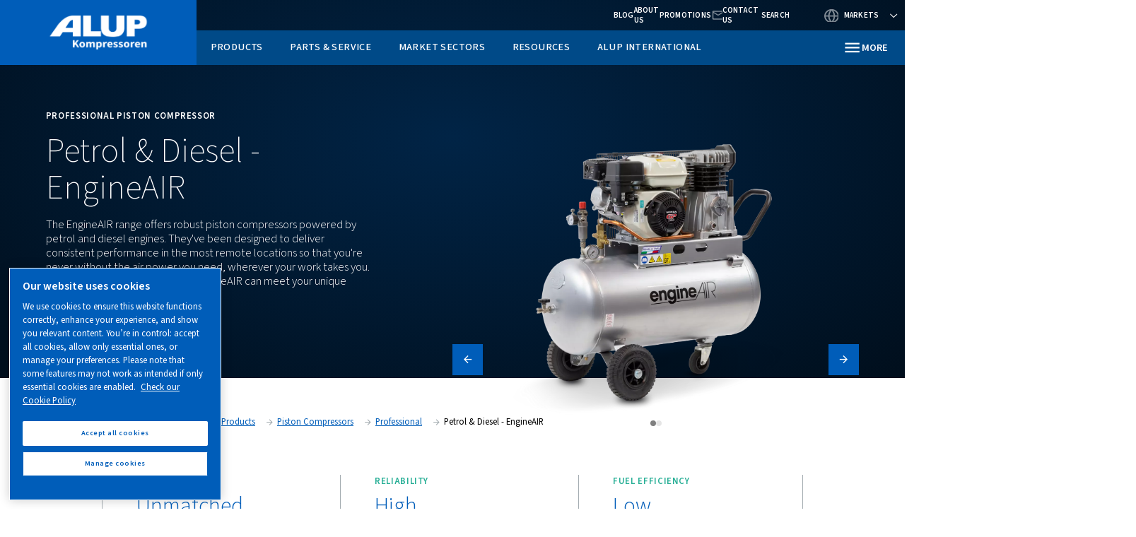

--- FILE ---
content_type: text/html; charset=UTF-8
request_url: https://www.alup.com/en-international/products/piston-compressors/professional/petrol-diesel-engineair
body_size: 19320
content:

<!DOCTYPE HTML>
<html lang="en" dir="ltr">
<head>













        <!-- OneTrust Cookies Consent Notice start -->
<script defer="defer" type="text/javascript" src="https://rum.hlx.page/.rum/@adobe/helix-rum-js@%5E2/dist/rum-standalone.js" data-routing="env=prod,tier=publish,ams=Atlas Copco"></script>
<script type="text/javascript" src="https://cdn.cookielaw.org/consent/eb55a323-cd77-4c38-9e78-b6db382b6185/OtAutoBlock.js"></script>
<script src="https://cdn.cookielaw.org/scripttemplates/otSDKStub.js" type="text/javascript" charset="UTF-8" data-document-language="true" data-domain-script="eb55a323-cd77-4c38-9e78-b6db382b6185"></script>
<script type="text/javascript">
function OptanonWrapper() { }
</script>
<!-- OneTrust Cookies Consent Notice end -->
    

    
    
    
        
    
    <!-- Google Tag Manager -->
    <script>(function(w,d,s,l,i){w[l]=w[l]||[];w[l].push({'gtm.start':
    new Date().getTime(),event:'gtm.js'});var f=d.getElementsByTagName(s)[0],
    j=d.createElement(s),dl=l!='dataLayer'?'&l='+l:'';j.async=true;j.src=
    '//metrics.alup.com/gtm.js?id='+i+dl;f.parentNode.insertBefore(j,f);
    })(window,document,'script','dataLayer','GTM-TNM2ZLD');</script>

    <!-- End Google Tag Manager -->

    
    <meta charset="UTF-8"/>

    

    <title>Petrol &amp; Diesel - EngineAIR</title>
    <meta name="keywords" content="Livestock and Agriculture,Professional,EngineAIR,Professional Piston compressors,Construction Building,Manufacturing,Up to 37 kW"/>
    <meta name="description" content="Discover a professional range of unplugged belt-driven compressors, with diesel or petrol engines, designed for robustness, reliability and efficiency - ideal for remote and demanding jobs."/>
    <meta name="template" content="partner-cluster-product-page-template11"/>
    <meta name="viewport" content="width=device-width, initial-scale=1"/>
    
    
        
    

     
    <!-- Tags -->
    <!-- Hreflang tags -->
    
        
            <link rel="alternate" hreflang="en-za" href="https://www.alup.com/en-international/products/piston-compressors/professional/petrol-diesel-engineair"/>
        
            <link rel="alternate" hreflang="en-us" href="https://www.alup.com/en-international/products/piston-compressors/professional/petrol-diesel-engineair"/>
        
            <link rel="alternate" hreflang="en-ie" href="https://www.alup.com/en-international/products/piston-compressors/professional/petrol-diesel-engineair"/>
        
            <link rel="alternate" hreflang="en-sg" href="https://www.alup.com/en-international/products/piston-compressors/professional/petrol-diesel-engineair"/>
        
            <link rel="alternate" hreflang="en-ca" href="https://www.alup.com/en-international/products/piston-compressors/professional/petrol-diesel-engineair"/>
        
            <link rel="alternate" hreflang="en-in" href="https://www.alup.com/en-international/products/piston-compressors/professional/petrol-diesel-engineair"/>
        
            <link rel="alternate" hreflang="en-nz" href="https://www.alup.com/en-nz/products/piston-compressors/professional/petrol-diesel-engineair"/>
        
            <link rel="alternate" hreflang="en-gb" href="https://www.alup.com/en-uk/products/piston-compressors/professional/petrol-diesel-engineair"/>
        
            <link rel="alternate" hreflang="de-de" href="https://www.alup.com/de-de/products/piston-compressors/professional/petrol-diesel-engineair"/>
        
            <link rel="alternate" hreflang="de-ch" href="https://www.alup.com/de-ch/products/piston-compressors/professional/petrol-diesel-engineair"/>
        
            <link rel="alternate" hreflang="fr-dz" href="https://www.alup.com/fr-international/products/piston-compressors/professional/petrol-diesel-engineair"/>
        
            <link rel="alternate" hreflang="fr-fr" href="https://www.alup.com/fr-international/products/piston-compressors/professional/petrol-diesel-engineair"/>
        
            <link rel="alternate" hreflang="fr-gf" href="https://www.alup.com/fr-international/products/piston-compressors/professional/petrol-diesel-engineair"/>
        
            <link rel="alternate" hreflang="fr-ga" href="https://www.alup.com/fr-international/products/piston-compressors/professional/petrol-diesel-engineair"/>
        
            <link rel="alternate" hreflang="fr-ht" href="https://www.alup.com/fr-international/products/piston-compressors/professional/petrol-diesel-engineair"/>
        
            <link rel="alternate" hreflang="fr-yt" href="https://www.alup.com/fr-international/products/piston-compressors/professional/petrol-diesel-engineair"/>
        
            <link rel="alternate" hreflang="fr-mc" href="https://www.alup.com/fr-international/products/piston-compressors/professional/petrol-diesel-engineair"/>
        
            <link rel="alternate" hreflang="fr-re" href="https://www.alup.com/fr-international/products/piston-compressors/professional/petrol-diesel-engineair"/>
        
            <link rel="alternate" hreflang="fr-ma" href="https://www.alup.com/fr-international/products/piston-compressors/professional/petrol-diesel-engineair"/>
        
            <link rel="alternate" hreflang="fr-tn" href="https://www.alup.com/fr-international/products/piston-compressors/professional/petrol-diesel-engineair"/>
        
            <link rel="alternate" hreflang="it-it" href="https://www.alup.com/it-it/products/piston-compressors/professional/petrol-diesel-engineair"/>
        
            <link rel="alternate" hreflang="nl-nl" href="https://www.alup.com/nl-nl/products/piston-compressors/professional/petrol-diesel-engineair"/>
        
            <link rel="alternate" hreflang="nl-be" href="https://www.alup.com/nl-be/products/piston-compressors/professional/petrol-diesel-engineair"/>
        
            <link rel="alternate" hreflang="fi-fi" href="https://www.alup.com/fi-fi/products/piston-compressors/professional/petrol-diesel-engineair"/>
        
            <link rel="alternate" hreflang="cs-cz" href="https://www.alup.com/cs-cz/products/piston-compressors/professional/petrol-diesel-engineair"/>
        
            <link rel="alternate" hreflang="da-dk" href="https://www.alup.com/da-dk/products/piston-compressors/professional/petrol-diesel-engineair"/>
        
            <link rel="alternate" hreflang="th" href="https://www.alup.com/th-th/products/piston-compressors/professional/petrol-diesel-engineair"/>
        
            <link rel="alternate" hreflang="pl-pl" href="https://www.alup.com/pl-pl/products/piston-compressors/professional/petrol-diesel-engineair"/>
        
            <link rel="alternate" hreflang="ro-ro" href="https://www.alup.com/ro-ro/products/piston-compressors/professional/petrol-diesel-engineair"/>
        
            <link rel="alternate" hreflang="en-au" href="https://www.alup.com/en-au/products/piston-compressors/professional/petrol-diesel-engineair"/>
        
            <link rel="alternate" hreflang="fr-be" href="https://www.alup.com/fr-be/products/piston-compressors/professional/petrol-diesel-engineair"/>
        
            <link rel="alternate" hreflang="fr-lu" href="https://www.alup.com/fr-be/products/piston-compressors/professional/petrol-diesel-engineair"/>
        
        
    
    <!-- Pagination tags -->
    
        
    

    <!-- Canonical tags -->
    
        
            <link rel="canonical" href="https://www.alup.com/en-international/products/piston-compressors/professional/petrol-diesel-engineair"/>
        
    
    
    <!-- Open Graph meta tags -->
    <meta property="og:image" content="https://www.alup.com/content/dam/brands/Alup/products-bp-structure/piston-compressors/professional-piston-compressors/petrol-diesel-engineair/product-pictures/alup-engineAIR-5-100 10-petrol (3)-three-quarter.png"/>
    <meta property="og:image:width" content="800"/>
    <meta property="og:image:height" content="800"/>
    <meta property="og:title" content="Petrol &amp; Diesel - EngineAIR"/>
    <meta property="og:description" content="Discover a professional range of unplugged belt-driven compressors, with diesel or petrol engines, designed for robustness, reliability and efficiency - ideal for remote and demanding jobs."/>
    <meta property="og:type" content="article"/>
    <meta property="og:url" content="https://www.alup.com/en-international/products/piston-compressors/professional/petrol-diesel-engineair"/>
    <meta property="og:site_name" content="Alup"/>

    <!-- Twitter meta tags -->
    <meta name="twitter:title" content="Petrol &amp; Diesel - EngineAIR"/>
    <meta name="twitter:description" content="Discover a professional range of unplugged belt-driven compressors, with diesel or petrol engines, designed for robustness, reliability and efficiency - ideal for remote and demanding jobs."/>
    <meta name="twitter:card"/>
    <meta name="twitter:site"/>



    <!-- Tags end -->
    

<!--
<sly
        data-sly-use.clientLib="/libs/granite/sightly/templates/clientlib.html"
        data-sly-call=""
        data-sly-unwrap />
-->















    




    
    
    

    

    
    <script src="/etc.clientlibs/brandsv2/clientlibs/alup/clientlib-preloaded.lc-1768982784671-lc.min.js"></script>
<script src="/etc.clientlibs/brandsv2/clientlibs/worthington/clientlib-preloaded.lc-1768982784671-lc.min.js"></script>


    
    <link rel="stylesheet" href="/etc.clientlibs/settings/wcm/designs/accommons/clientlib-corecomponents.lc-1768982784671-lc.min.css" type="text/css">
<link rel="stylesheet" href="/etc.clientlibs/brandsv2/clientlibs/clientlib-grid.lc-1768982784671-lc.min.css" type="text/css">
<link rel="stylesheet" href="/etc.clientlibs/brandsv2/clientlibs/clientlib-components.lc-1768982784671-lc.min.css" type="text/css">
<link rel="stylesheet" href="/etc.clientlibs/brandsv2/clientlibs/alup/clientlib-main.lc-1768982784671-lc.min.css" type="text/css">
<link rel="stylesheet" href="/etc.clientlibs/brandsv2/clientlibs/worthington/clientlib-main.lc-1768982784671-lc.min.css" type="text/css">


    
    

    
    <link rel="icon" sizes="192x192" href="/etc.clientlibs/brandsv2/clientlibs/alup/clientlib-main/resources/icon-192x192.png"/>
    <link rel="apple-touch-icon" sizes="180x180" href="/etc.clientlibs/brandsv2/clientlibs/alup/clientlib-main/resources/apple-touch-icon-180x180.png"/>
    <link rel="apple-touch-icon" sizes="167x167" href="/etc.clientlibs/brandsv2/clientlibs/alup/clientlib-main/resources/apple-touch-icon-167x167.png"/>
    <link rel="apple-touch-icon" sizes="152x152" href="/etc.clientlibs/brandsv2/clientlibs/alup/clientlib-main/resources/apple-touch-icon-152x152.png"/>
    <link rel="apple-touch-icon" sizes="120x120" href="/etc.clientlibs/brandsv2/clientlibs/alup/clientlib-main/resources/apple-touch-icon-120x120.png"/>
    <meta name="msapplication-square310x310logo" content="/etc.clientlibs/brandsv2/clientlibs/alup/clientlib-main/resources/icon-310x310.png"/>
    <meta name="msapplication-wide310x150logo" content="/etc.clientlibs/brandsv2/clientlibs/alup/clientlib-main/resources/icon-310x150.png"/>
    <meta name="msapplication-square150x150logo" content="/etc.clientlibs/brandsv2/clientlibs/alup/clientlib-main/resources/icon-150x150.png"/>
    <meta name="msapplication-square70x70logo" content="/etc.clientlibs/brandsv2/clientlibs/alup/clientlib-main/resources/icon-70x70.png"/>


    
    
    

    <div id="onetrust-hide-domains" data-one-trust-splash-hide-domains="[&#34;www.atlascopco.com&#34;,&#34;www.cp.com&#34;,&#34;www.alup.com&#34;,&#34;www.ceccato.com&#34;,&#34;www.mark-compressors.com&#34;,&#34;www.mustangairservices.com&#34;,&#34;www.pneumatech.com&#34;,&#34;www.beaconmedaes.com&#34;,&#34;www.mymedgas.com&#34;,&#34;cp.com&#34;,&#34;tools.cp.com&#34;,&#34;power-technique.cp.com&#34;,&#34;compressors.cp.com&#34;,&#34;media.beaconmedaes.com&#34;,&#34;www.eco-steamandheating.com&#34;,&#34;www.media.isravision.com&#34;,&#34;nano-purification.com&#34;,&#34;cpcpumps.com&#34;,&#34;dekkervacuum.com&#34;,&#34;www.compresseurs-mauguiere.com&#34;,&#34;www.compressors.geveke.com&#34;,&#34;www.class1inc.com&#34;]"></div>

    <!-- onetrust listener function, also called when banner is loaded -->
    <script>
        function OptanonWrapper() {

            const privacyPolicyLink = 'https://www.alup.com/en-international/privacy-policy';
            let privacyPolicyLabel = 'Check our Cookie Policy';

            const oneTrustLinks = $("#onetrust-consent-sdk #onetrust-policy-text a");
            const pcLinks = $("#onetrust-consent-sdk #ot-pc-desc a");

            if(oneTrustLinks.length) {
                $(oneTrustLinks[0]).text(privacyPolicyLabel);

                if(privacyPolicyLink) {
                    oneTrustLinks[0].href = privacyPolicyLink;
                }
            }

            if(pcLinks.length) {
                $(pcLinks[0]).text(privacyPolicyLabel);

                if(privacyPolicyLink) {
                    pcLinks[0].href = privacyPolicyLink;
                }
            }
        }
    </script>

    <script>
        var hideDomains = document.querySelector('#onetrust-hide-domains').dataset.oneTrustSplashHideDomains;
        if(hideDomains && window.location.pathname === "/") {
            var shouldHide = false;

            for(var domain of JSON.parse(hideDomains)) {
                if(domain === window.location.hostname) {
                    shouldHide = true;
                }
            }

            if(shouldHide) {
                var styleEl = document.createElement('style');
                styleEl.textContent =
                        ".ot-sdk-container {display: none !important;}\n" +
                        ".onetrust-pc-dark-filter.ot-fade-in {display: none !important;}";
                document.head.appendChild(styleEl);
            }
        }
    </script>


    
     


<script>

  var digitalData = {
    page: {
      pageInfo:{
        pageID:"\/content\/brands\/partnercluster\/en\u002Dinternational\/products\/piston\u002Dcompressors\/professional\/petrol\u002Ddiesel\u002Dengineair",
        onsiteSearchCategory:"",
        onsiteSearchTerm:"",
        onsiteSearchResults:"",
        htmlStatus:"200",
        errorpage:""
      },
      category:{
        primaryCategory: "en\u002Dinternational",
        subCategory1:"products",
        subCategory2:"piston\u002Dcompressors",
        subCategory3:"professional",
        subCategory4:"petrol\u002Ddiesel\u002Dengineair",
        subCategory5:"",
        subCategory6:"",
        pageType:"\/conf\/brandsv2\/partnercluster\/settings\/wcm\/templates\/partner\u002Dcluster\u002Dproduct\u002Dpage\u002Dtemplate11",
        businessDivision:"Industrial Air",
        businessArea:"CT"
      },
      attributes:{
        language:"English",
        digitalChannel:"atlas copco: web",
        brand:"",
        rootBrand:"partnercluster",
        environment:"true",
        country:"",
        onsiteSearchType:"",
        downloadType:"",
        tags:"[\x22brands:brands\u002D2\u002D0\/product\/model\/engineair\x22,\x22brands:brands\u002D2\u002D0\/product\/type\/piston\u002Dcompressors\/professional\u002Dpiston\u002Dcompressors\x22,\x22brands:brands\u002D2\u002D0\/product\/size\/up\u002Dto\u002D37\u002Dkw\x22,\x22brands:brands\u002D2\u002D0\/market\u002Dsector\/livestock\u002Dand\u002Dagriculture\x22,\x22brands:brands\u002D2\u002D0\/market\u002Dsector\/construction\u002Dbuilding\x22,\x22brands:brands\u002D2\u002D0\/market\u002Dsector\/professional\x22,\x22brands:brands\u002D2\u002D0\/market\u002Dsector\/manufacturing\x22]"
      }
    },
    user:{
      profileInfo:{
        profileID:"",
        author: "false"
      },
      attributes:{
        loginStatus:""
      }
    }
  };
  digitalData.event=[];
  digitalData.product=[];
  digitalData.component=[];
  //TODO: change to new brands v2 product detail resource type once available
  if( false){
    var pagename = "petrol\u002Ddiesel\u002Dengineair";
    digitalData.product.push({productInfo:{ productName : pagename  }});
  }

</script>
</head>
<body class="product page basicpage ds-alup partner-cluster-product-page-template11" id="page-c07a9d8723" data-cmp-link-accessibility-enabled data-cmp-link-accessibility-text="opens in a new tab">



    




    


    
    
    <!-- Google Tag Manager (noscript) -->
    <noscript><iframe src="//metrics.alup.com/ns.html?id=GTM-TNM2ZLD" height="0" width="0" style="display:none;visibility:hidden"></iframe></noscript>

    <!-- End Google Tag Manager (noscript) -->


<header class="header container responsivegrid ds-brand-header">

    
    
    
    <div id="header-f40a539878" class="cmp-container">
        
        <div class="container responsivegrid ds-brand-header__navigation-row">

    
    
    
    <div id="container-b8aa48bb52" class="cmp-container">
        
        <div class="image">
<div data-asset-id="336f4d37-fb05-4b81-9ea3-427602b50da1" id="image-1ba96d65e9" class="cmp-image" itemscope itemtype="http://schema.org/ImageObject">
    <a class="cmp-image__link" href="/en-international">
        <img srcset="//atlascopco.scene7.com/is/image/atlascopco/Alup-logo?$landscape1600$&amp;fmt=png-alpha 1600w,//atlascopco.scene7.com/is/image/atlascopco/Alup-logo?$landscape1280$&amp;fmt=png-alpha 1280w,//atlascopco.scene7.com/is/image/atlascopco/Alup-logo?$landscape950$&amp;fmt=png-alpha 950w,//atlascopco.scene7.com/is/image/atlascopco/Alup-logo?$landscape800$&amp;fmt=png-alpha 800w,//atlascopco.scene7.com/is/image/atlascopco/Alup-logo?$landscape600$&amp;fmt=png-alpha 600w,//atlascopco.scene7.com/is/image/atlascopco/Alup-logo?$landscape400$&amp;fmt=png-alpha 400w" src="//atlascopco.scene7.com/is/image/atlascopco/Alup-logo" class="cmp-image__image" itemprop="contentUrl" width="800" height="267" alt="alup logo"/>
    </a>
    
    
</div>

    

</div>
<div class="button ds-brand-header__mobile-toggler">
<button type="button" id="button-f32ba162ed" class="cmp-button">
    
    

    <span class="cmp-button__text">More</span>
</button>



</div>

        
    </div>

</div>
<div class="container responsivegrid ds-brand-header__navigation">

    
    
    
    <div id="container-fa85250ee8" class="cmp-container">
        
        <div class="container responsivegrid ds-brand-top-bar">

    
    
    
    <div id="container-17d6e10e9c" class="cmp-container">
        
        <div class="container responsivegrid ds-brand-top-bar__navigation">

    
    
    
    <div id="container-a6ac4c1e3c" class="cmp-container">
        
        <div class="button">
<a id="button-751b5b7ce9" class="cmp-button" href="/en-international/resources/blog" target="_self">
    
    <span class="cmp-button__icon cmp-button__icon--LInkedIn" aria-hidden="true"></span>

    <span class="cmp-button__text">Blog</span>
</a>



</div>
<div class="button">
<a id="button-cdab4126d5" class="cmp-button" href="/en-international/about-us" target="_self">
    
    

    <span class="cmp-button__text">About us</span>
</a>



</div>
<div class="button">
<a id="button-52021a3fae" class="cmp-button" href="/en-international/alup-international" target="_self">
    
    

    <span class="cmp-button__text">Promotions</span>
</a>



</div>
<div class="button button--contacts">
<a id="button-180316da23" class="cmp-button" href="/en-international/alup-international/sales-and-support-contact" target="_self">
    
    

    <span class="cmp-button__text">Contact Us</span>
</a>



</div>
<div class="search-box search-widget">
    
    
        <div class="falsealgolia-box ds-aem_c-top-bar-global-button ds-aem_c-top-bar-global-button--search algolia-box" data-config="{
  &#34;applicationID&#34;: &#34;LXMKS8ARA3&#34;,
  &#34;searchAPIKey&#34;: &#34;933a2398c301661168ab0f240713ec3d&#34;,
  &#34;indexName&#34;: &#34;ALUP_EN-INTERNATIONAL&#34;,
  &#34;debounce&#34;: 300,
  &#34;useAutocomplete&#34;: true,
  &#34;mainTitle&#34;: &#34;How may we help you?&#34;,
  &#34;buttonText&#34;: &#34;Search&#34;,
  &#34;modal&#34;: {
    &#34;id&#34;: &#34;search-box-modal&#34;,
    &#34;closeText&#34;: &#34;Close&#34;,
    &#34;trigger&#34;: {
      &#34;id&#34;: &#34;open&#34;
    }
  },
  &#34;search&#34;: {
    &#34;placeholder&#34;: &#34;Start searching&#34;,
    &#34;autoFocus&#34;: true,
    &#34;submitTitle&#34;: &#34;Show results&#34;,
    &#34;resetTitle&#34;: &#34;Clear the search request&#34;,
    &#34;resetText&#34;: &#34;Clear&#34;,
    &#34;infoEnter&#34;: &#34;Press enter to select&#34;,
    &#34;infoArrows&#34;: &#34;Arrows to navigate&#34;,
    &#34;infoEsc&#34;: &#34;Esc to dismiss&#34;,
    &#34;noResults&#34;: &#34;Oops! No results were found - Please try a new search.&#34;
  },
  &#34;filterBar&#34;: {
    &#34;heading&#34;: &#34;Filters&#34;,
    &#34;titleDesktop&#34;: &#34;Filters&#34;,
    &#34;titleMobile&#34;: &#34;Your choice&#34;,
    &#34;resetButtonText&#34;: &#34;Clear all&#34;,
    &#34;showMoreText&#34;: &#34;Show more&#34;,
    &#34;showLessText&#34;: &#34;Show less&#34;,
    &#34;closeText&#34;: &#34;Close&#34;,
    &#34;showText&#34;: &#34;Show result&#34;,
    &#34;filters&#34;: [
      {
        &#34;limit&#34;: 10,
        &#34;showMore&#34;: true,
        &#34;showMoreLimit&#34;: 20,
        &#34;type&#34;: &#34;tags list&#34;,
        &#34;header&#34;: &#34;Tags&#34;,
        &#34;attribute&#34;: &#34;data.tagsTranslated&#34;
      }
    ]
  },
  &#34;customContent&#34;: {
    &#34;show&#34;: true,
    &#34;theme&#34;: &#34;tertiary&#34;,
    &#34;className&#34;: &#34;custom-content-class&#34;
  },
  &#34;searchResults&#34;: {
    &#34;title&#34;: &#34;Results&#34;,
    &#34;tools&#34;: {
      &#34;showFilter&#34;: {
        &#34;text&#34;: &#34;Show filter&#34;
      }
    }
  },
  &#34;predefinedValues&#34;: {
    &#34;refinementList&#34;: {}
  }
}"></div>
    
    
</div>
<div class="container responsivegrid ds-brand-language-switcher">

    
    
    
    <div id="container-5daf05fd35" class="cmp-container">
        
        <div class="button button--language">
<button type="button" id="button-3071a1688a" class="cmp-button">
    
    

    <span class="cmp-button__text">Markets</span>
</button>



</div>
<div class="languagenavigation">
<nav class="cmp-languagenavigation">
    <ul class="cmp-languagenavigation__group">
        
    <li class="cmp-languagenavigation__item cmp-languagenavigation__item--countrycode-International Sales cmp-languagenavigation__item--langcode-com.atlascopco.aem.brandsv2.core.models.corecomponents.brandlanguagenavigation.LanguagesItems@19ef4e3a,com.atlascopco.aem.brandsv2.core.models.corecomponents.brandlanguagenavigation.LanguagesItems@299ebfbe cmp-languagenavigation__item--level-0">
        
    <span class="cmp-languagenavigation__item-title" lang="com.atlascopco.aem.brandsv2.core.models.corecomponents.brandlanguagenavigation.LanguagesItems@19ef4e3a,com.atlascopco.aem.brandsv2.core.models.corecomponents.brandlanguagenavigation.LanguagesItems@299ebfbe">International Sales</span>
    

        
    <ul class="cmp-languagenavigation__group">
        
    <li class="cmp-languagenavigation__item cmp-languagenavigation__item--langcode-English cmp-languagenavigation__item--level-0">
        
    
    <a class="cmp-languagenavigation__item-link" hreflang="English" lang="English" rel="alternate" href="/en-international/products/piston-compressors/professional/petrol-diesel-engineair">English</a>

        
    </li>

    
        
    <li class="cmp-languagenavigation__item cmp-languagenavigation__item--langcode-French cmp-languagenavigation__item--level-0">
        
    
    <a class="cmp-languagenavigation__item-link" hreflang="French" lang="French" rel="alternate" href="/fr-international/products/piston-compressors/professional/petrol-diesel-engineair">French</a>

        
    </li>

    </ul>

    </li>

    
        
    <li class="cmp-languagenavigation__item cmp-languagenavigation__item--countrycode-Belgium cmp-languagenavigation__item--langcode-com.atlascopco.aem.brandsv2.core.models.corecomponents.brandlanguagenavigation.LanguagesItems@716adf44,com.atlascopco.aem.brandsv2.core.models.corecomponents.brandlanguagenavigation.LanguagesItems@1217d1cd cmp-languagenavigation__item--level-0">
        
    <span class="cmp-languagenavigation__item-title" lang="com.atlascopco.aem.brandsv2.core.models.corecomponents.brandlanguagenavigation.LanguagesItems@716adf44,com.atlascopco.aem.brandsv2.core.models.corecomponents.brandlanguagenavigation.LanguagesItems@1217d1cd">Belgium</span>
    

        
    <ul class="cmp-languagenavigation__group">
        
    <li class="cmp-languagenavigation__item cmp-languagenavigation__item--langcode-Dutch cmp-languagenavigation__item--level-0">
        
    
    <a class="cmp-languagenavigation__item-link" hreflang="Dutch" lang="Dutch" rel="alternate" href="/nl-be/products/piston-compressors/professional/petrol-diesel-engineair">Dutch</a>

        
    </li>

    
        
    <li class="cmp-languagenavigation__item cmp-languagenavigation__item--langcode-French cmp-languagenavigation__item--level-0">
        
    
    <a class="cmp-languagenavigation__item-link" hreflang="French" lang="French" rel="alternate" href="/fr-be/products/piston-compressors/professional/petrol-diesel-engineair">French</a>

        
    </li>

    </ul>

    </li>

    
        
    <li class="cmp-languagenavigation__item cmp-languagenavigation__item--countrycode-Czechia cmp-languagenavigation__item--langcode-com.atlascopco.aem.brandsv2.core.models.corecomponents.brandlanguagenavigation.LanguagesItems@4ea8ef7e cmp-languagenavigation__item--level-0">
        
    <span class="cmp-languagenavigation__item-title" lang="com.atlascopco.aem.brandsv2.core.models.corecomponents.brandlanguagenavigation.LanguagesItems@4ea8ef7e">Czechia</span>
    

        
    <ul class="cmp-languagenavigation__group">
        
    <li class="cmp-languagenavigation__item cmp-languagenavigation__item--langcode-Czech cmp-languagenavigation__item--level-0">
        
    
    <a class="cmp-languagenavigation__item-link" hreflang="Czech" lang="Czech" rel="alternate" href="/cs-cz/products/piston-compressors/professional/petrol-diesel-engineair">Czech</a>

        
    </li>

    </ul>

    </li>

    
        
    <li class="cmp-languagenavigation__item cmp-languagenavigation__item--countrycode-Denmark cmp-languagenavigation__item--langcode-com.atlascopco.aem.brandsv2.core.models.corecomponents.brandlanguagenavigation.LanguagesItems@274cc915 cmp-languagenavigation__item--level-0">
        
    <span class="cmp-languagenavigation__item-title" lang="com.atlascopco.aem.brandsv2.core.models.corecomponents.brandlanguagenavigation.LanguagesItems@274cc915">Denmark</span>
    

        
    <ul class="cmp-languagenavigation__group">
        
    <li class="cmp-languagenavigation__item cmp-languagenavigation__item--langcode-Danish cmp-languagenavigation__item--level-0">
        
    
    <a class="cmp-languagenavigation__item-link" hreflang="Danish" lang="Danish" rel="alternate" href="/da-dk/products/piston-compressors/professional/petrol-diesel-engineair">Danish</a>

        
    </li>

    </ul>

    </li>

    
        
    <li class="cmp-languagenavigation__item cmp-languagenavigation__item--countrycode-Finland cmp-languagenavigation__item--langcode-com.atlascopco.aem.brandsv2.core.models.corecomponents.brandlanguagenavigation.LanguagesItems@fba247 cmp-languagenavigation__item--level-0">
        
    <span class="cmp-languagenavigation__item-title" lang="com.atlascopco.aem.brandsv2.core.models.corecomponents.brandlanguagenavigation.LanguagesItems@fba247">Finland</span>
    

        
    <ul class="cmp-languagenavigation__group">
        
    <li class="cmp-languagenavigation__item cmp-languagenavigation__item--langcode-Finish cmp-languagenavigation__item--level-0">
        
    
    <a class="cmp-languagenavigation__item-link" hreflang="Finish" lang="Finish" rel="alternate" href="/fi-fi/products/piston-compressors/professional/petrol-diesel-engineair">Finish</a>

        
    </li>

    </ul>

    </li>

    
        
    <li class="cmp-languagenavigation__item cmp-languagenavigation__item--countrycode-Germany cmp-languagenavigation__item--langcode-com.atlascopco.aem.brandsv2.core.models.corecomponents.brandlanguagenavigation.LanguagesItems@2c4e822c cmp-languagenavigation__item--level-0">
        
    <span class="cmp-languagenavigation__item-title" lang="com.atlascopco.aem.brandsv2.core.models.corecomponents.brandlanguagenavigation.LanguagesItems@2c4e822c">Germany</span>
    

        
    <ul class="cmp-languagenavigation__group">
        
    <li class="cmp-languagenavigation__item cmp-languagenavigation__item--langcode-German cmp-languagenavigation__item--level-0">
        
    
    <a class="cmp-languagenavigation__item-link" hreflang="German" lang="German" rel="alternate" href="/de-de/products/piston-compressors/professional/petrol-diesel-engineair">German</a>

        
    </li>

    </ul>

    </li>

    
        
    <li class="cmp-languagenavigation__item cmp-languagenavigation__item--countrycode-Italy cmp-languagenavigation__item--langcode-com.atlascopco.aem.brandsv2.core.models.corecomponents.brandlanguagenavigation.LanguagesItems@25944bc4 cmp-languagenavigation__item--level-0">
        
    <span class="cmp-languagenavigation__item-title" lang="com.atlascopco.aem.brandsv2.core.models.corecomponents.brandlanguagenavigation.LanguagesItems@25944bc4">Italy</span>
    

        
    <ul class="cmp-languagenavigation__group">
        
    <li class="cmp-languagenavigation__item cmp-languagenavigation__item--langcode-Italian cmp-languagenavigation__item--level-0">
        
    
    <a class="cmp-languagenavigation__item-link" hreflang="Italian" lang="Italian" rel="alternate" href="/it-it/products/piston-compressors/professional/petrol-diesel-engineair">Italian</a>

        
    </li>

    </ul>

    </li>

    
        
    <li class="cmp-languagenavigation__item cmp-languagenavigation__item--countrycode-Netherlands cmp-languagenavigation__item--langcode-com.atlascopco.aem.brandsv2.core.models.corecomponents.brandlanguagenavigation.LanguagesItems@64d12a02 cmp-languagenavigation__item--level-0">
        
    <span class="cmp-languagenavigation__item-title" lang="com.atlascopco.aem.brandsv2.core.models.corecomponents.brandlanguagenavigation.LanguagesItems@64d12a02">Netherlands</span>
    

        
    <ul class="cmp-languagenavigation__group">
        
    <li class="cmp-languagenavigation__item cmp-languagenavigation__item--langcode-Dutch cmp-languagenavigation__item--level-0">
        
    
    <a class="cmp-languagenavigation__item-link" hreflang="Dutch" lang="Dutch" rel="alternate" href="/nl-nl/products/piston-compressors/professional/petrol-diesel-engineair">Dutch</a>

        
    </li>

    </ul>

    </li>

    
        
    <li class="cmp-languagenavigation__item cmp-languagenavigation__item--countrycode-New Zealand cmp-languagenavigation__item--langcode-com.atlascopco.aem.brandsv2.core.models.corecomponents.brandlanguagenavigation.LanguagesItems@39e55545 cmp-languagenavigation__item--level-0">
        
    <span class="cmp-languagenavigation__item-title" lang="com.atlascopco.aem.brandsv2.core.models.corecomponents.brandlanguagenavigation.LanguagesItems@39e55545">New Zealand</span>
    

        
    <ul class="cmp-languagenavigation__group">
        
    <li class="cmp-languagenavigation__item cmp-languagenavigation__item--langcode-English cmp-languagenavigation__item--level-0">
        
    
    <a class="cmp-languagenavigation__item-link" hreflang="English" lang="English" rel="alternate" href="/en-nz/products/piston-compressors/professional/petrol-diesel-engineair">English</a>

        
    </li>

    </ul>

    </li>

    
        
    <li class="cmp-languagenavigation__item cmp-languagenavigation__item--countrycode-Poland cmp-languagenavigation__item--langcode-com.atlascopco.aem.brandsv2.core.models.corecomponents.brandlanguagenavigation.LanguagesItems@61e2ffb7 cmp-languagenavigation__item--level-0">
        
    <span class="cmp-languagenavigation__item-title" lang="com.atlascopco.aem.brandsv2.core.models.corecomponents.brandlanguagenavigation.LanguagesItems@61e2ffb7">Poland</span>
    

        
    <ul class="cmp-languagenavigation__group">
        
    <li class="cmp-languagenavigation__item cmp-languagenavigation__item--langcode-Polish cmp-languagenavigation__item--level-0">
        
    
    <a class="cmp-languagenavigation__item-link" hreflang="Polish" lang="Polish" rel="alternate" href="/pl-pl/products/piston-compressors/professional/petrol-diesel-engineair">Polish</a>

        
    </li>

    </ul>

    </li>

    
        
    <li class="cmp-languagenavigation__item cmp-languagenavigation__item--countrycode-Romainia cmp-languagenavigation__item--langcode-com.atlascopco.aem.brandsv2.core.models.corecomponents.brandlanguagenavigation.LanguagesItems@66af4224 cmp-languagenavigation__item--level-0">
        
    <span class="cmp-languagenavigation__item-title" lang="com.atlascopco.aem.brandsv2.core.models.corecomponents.brandlanguagenavigation.LanguagesItems@66af4224">Romainia</span>
    

        
    <ul class="cmp-languagenavigation__group">
        
    <li class="cmp-languagenavigation__item cmp-languagenavigation__item--langcode-Romanian cmp-languagenavigation__item--level-0">
        
    
    <a class="cmp-languagenavigation__item-link" hreflang="Romanian" lang="Romanian" rel="alternate" href="/ro-ro/products/piston-compressors/professional/petrol-diesel-engineair">Romanian</a>

        
    </li>

    </ul>

    </li>

    
        
    <li class="cmp-languagenavigation__item cmp-languagenavigation__item--countrycode-Switzerland cmp-languagenavigation__item--langcode-com.atlascopco.aem.brandsv2.core.models.corecomponents.brandlanguagenavigation.LanguagesItems@bc3f5c9 cmp-languagenavigation__item--level-0">
        
    <span class="cmp-languagenavigation__item-title" lang="com.atlascopco.aem.brandsv2.core.models.corecomponents.brandlanguagenavigation.LanguagesItems@bc3f5c9">Switzerland</span>
    

        
    <ul class="cmp-languagenavigation__group">
        
    <li class="cmp-languagenavigation__item cmp-languagenavigation__item--langcode-German cmp-languagenavigation__item--level-0">
        
    
    <a class="cmp-languagenavigation__item-link" hreflang="German" lang="German" rel="alternate" href="/de-ch/products/piston-compressors/professional/petrol-diesel-engineair">German</a>

        
    </li>

    </ul>

    </li>

    
        
    <li class="cmp-languagenavigation__item cmp-languagenavigation__item--countrycode-United Kingdom cmp-languagenavigation__item--langcode-com.atlascopco.aem.brandsv2.core.models.corecomponents.brandlanguagenavigation.LanguagesItems@181fd689 cmp-languagenavigation__item--level-0">
        
    <span class="cmp-languagenavigation__item-title" lang="com.atlascopco.aem.brandsv2.core.models.corecomponents.brandlanguagenavigation.LanguagesItems@181fd689">United Kingdom</span>
    

        
    <ul class="cmp-languagenavigation__group">
        
    <li class="cmp-languagenavigation__item cmp-languagenavigation__item--langcode-English cmp-languagenavigation__item--level-0">
        
    
    <a class="cmp-languagenavigation__item-link" hreflang="English" lang="English" rel="alternate" href="/en-uk/products/piston-compressors/professional/petrol-diesel-engineair">English</a>

        
    </li>

    </ul>

    </li>

    
        
    <li class="cmp-languagenavigation__item cmp-languagenavigation__item--countrycode-Australia cmp-languagenavigation__item--langcode-com.atlascopco.aem.brandsv2.core.models.corecomponents.brandlanguagenavigation.LanguagesItems@6ef68d7a cmp-languagenavigation__item--level-0">
        
    <span class="cmp-languagenavigation__item-title" lang="com.atlascopco.aem.brandsv2.core.models.corecomponents.brandlanguagenavigation.LanguagesItems@6ef68d7a">Australia</span>
    

        
    <ul class="cmp-languagenavigation__group">
        
    <li class="cmp-languagenavigation__item cmp-languagenavigation__item--langcode-English cmp-languagenavigation__item--level-0">
        
    
    <a class="cmp-languagenavigation__item-link" hreflang="English" lang="English" rel="alternate" href="/en-au/products/piston-compressors/professional/petrol-diesel-engineair">English</a>

        
    </li>

    </ul>

    </li>

    </ul>
</nav>

    

</div>

        
    </div>

</div>

        
    </div>

</div>

        
    </div>

</div>
<div class="container responsivegrid ds-brand-mega-menu">

    
    
    
    <div id="container-ab82cb39e5" class="cmp-container" aria-label="Megamenu">
        
        <div class="container responsivegrid">

    
    
    
    <div id="container-1b8b5f9068" class="cmp-container">
        
        <div class="ghost">

</div>
<div class="ghost">

</div>
<div class="list ds-page-navigation-list">
<ul id="list-92a9a0f5c9" class="cmp-list">
    <li class="cmp-list__item">
    <a class="cmp-list__item-link" href="/en-international/alup-international/sales-and-support-contact">
        <span class="cmp-list__item-title">Sales &amp; Support Contact</span>
        
        
    </a>
    
</li>
    

    <li class="cmp-list__item">
    <a class="cmp-list__item-link" href="/en-international/alup-international/distributors">
        <span class="cmp-list__item-title">Distributors</span>
        
        
    </a>
    
</li>
    

    <li class="cmp-list__item">
    <a class="cmp-list__item-link" href="/en-international/alup-international/news-and-promotions">
        <span class="cmp-list__item-title"> News and Promotions</span>
        
        
    </a>
    
</li>
    

    <li class="cmp-list__item">
    <a class="cmp-list__item-link" href="/en-international/careers">
        <span class="cmp-list__item-title">Careers</span>
        
        
    </a>
    
</li>
    

    <li class="cmp-list__item">
    <a class="cmp-list__item-link" href="/en-international/about-us">
        <span class="cmp-list__item-title">About Us</span>
        
        
    </a>
    
</li>
    
</ul>

    

</div>

        
    </div>

</div>

        
    </div>

</div>
<div class="container responsivegrid ds-brand-header__main-menu">

    
    
    
    <div id="container-3ab5d2ba26" class="cmp-container" aria-label="Main menu">
        
        <div class="navigation ds-brand-navigation">
<nav id="navigation-c05e2076df" class="cmp-navigation" itemscope itemtype="http://schema.org/SiteNavigationElement">
    <ul class="cmp-navigation__group">
        
    <li class="cmp-navigation__item cmp-navigation__item--level-0 cmp-navigation__item--active">
        
    <a class="cmp-navigation__item-link" href="/en-international/products">Products</a>

        
    <ul class="cmp-navigation__group">
        
    <li class="cmp-navigation__item cmp-navigation__item--level-1">
        
    <a class="cmp-navigation__item-link" href="/en-international/products/screw-compressors">Screw Compressors</a>

        
    <ul class="cmp-navigation__group">
        
    <li class="cmp-navigation__item cmp-navigation__item--level-2">
        
    <a class="cmp-navigation__item-link" href="/en-international/products/screw-compressors/variable-speed">Variable Speed</a>

        
    </li>

    
        
    <li class="cmp-navigation__item cmp-navigation__item--level-2">
        
    <a class="cmp-navigation__item-link" href="/en-international/products/screw-compressors/fixed-speed">Fixed Speed</a>

        
    </li>

    </ul>

    </li>

    
        
    <li class="cmp-navigation__item cmp-navigation__item--level-1 cmp-navigation__item--active">
        
    <a class="cmp-navigation__item-link" href="/en-international/products/piston-compressors">Piston Compressors</a>

        
    <ul class="cmp-navigation__group">
        
    <li class="cmp-navigation__item cmp-navigation__item--level-2 cmp-navigation__item--active">
        
    <a class="cmp-navigation__item-link" href="/en-international/products/piston-compressors/professional">Professional</a>

        
    </li>

    
        
    <li class="cmp-navigation__item cmp-navigation__item--level-2">
        
    <a class="cmp-navigation__item-link" href="/en-international/products/piston-compressors/industrial">Industrial</a>

        
    </li>

    </ul>

    </li>

    
        
    <li class="cmp-navigation__item cmp-navigation__item--level-1">
        
    <a class="cmp-navigation__item-link" href="/en-international/products/oil-free-compressors">Oil-free Compressors</a>

        
    <ul class="cmp-navigation__group">
        
    <li class="cmp-navigation__item cmp-navigation__item--level-2">
        
    <a class="cmp-navigation__item-link" href="/en-international/products/oil-free-compressors/piston-cleanair">Piston CleanAIR</a>

        
    </li>

    
        
    <li class="cmp-navigation__item cmp-navigation__item--level-2">
        
    <a class="cmp-navigation__item-link" href="/en-international/products/oil-free-compressors/spiralair-scroll-compressor">SpiralAIR Scroll compressor </a>

        
    </li>

    
        
    <li class="cmp-navigation__item cmp-navigation__item--level-2">
        
    <a class="cmp-navigation__item-link" href="/en-international/products/oil-free-compressors/wizair-water-injected-screw">Water Injected Screw compressor - WisAIR</a>

        
    </li>

    
        
    <li class="cmp-navigation__item cmp-navigation__item--level-2">
        
    <a class="cmp-navigation__item-link" href="/en-international/products/oil-free-compressors/afk-piston-compressor">AFK series</a>

        
    </li>

    </ul>

    </li>

    
        
    <li class="cmp-navigation__item cmp-navigation__item--level-1">
        
    <a class="cmp-navigation__item-link" href="/en-international/products/air-treatment">Air Treatment</a>

        
    <ul class="cmp-navigation__group">
        
    <li class="cmp-navigation__item cmp-navigation__item--level-2">
        
    <a class="cmp-navigation__item-link" href="/en-international/products/air-treatment/dryers">Compressed air dryers</a>

        
    </li>

    
        
    <li class="cmp-navigation__item cmp-navigation__item--level-2">
        
    <a class="cmp-navigation__item-link" href="/en-international/products/air-treatment/filters">Compressed Air Filters</a>

        
    </li>

    
        
    <li class="cmp-navigation__item cmp-navigation__item--level-2">
        
    <a class="cmp-navigation__item-link" href="/en-international/products/air-treatment/condensate-management">Condensate Management</a>

        
    </li>

    
        
    <li class="cmp-navigation__item cmp-navigation__item--level-2">
        
    <a class="cmp-navigation__item-link" href="/en-international/products/air-treatment/ancillary-equipment">Ancillary equipment </a>

        
    </li>

    </ul>

    </li>

    
        
    <li class="cmp-navigation__item cmp-navigation__item--level-1">
        
    <a class="cmp-navigation__item-link" href="/en-international/products/air-nitrogen-boosters">Air &amp; Nitrogen Boosters</a>

        
    </li>

    
        
    <li class="cmp-navigation__item cmp-navigation__item--level-1">
        
    <a class="cmp-navigation__item-link" href="/en-international/products/controllers-and-connectivity">Controllers &amp; Connectivity</a>

        
    <ul class="cmp-navigation__group">
        
    <li class="cmp-navigation__item cmp-navigation__item--level-2">
        
    <a class="cmp-navigation__item-link" href="/en-international/products/controllers-and-connectivity/remote-connectivity-and-iot">Remote Connectivity &amp; IOT</a>

        
    </li>

    
        
    <li class="cmp-navigation__item cmp-navigation__item--level-2">
        
    <a class="cmp-navigation__item-link" href="/en-international/products/controllers-and-connectivity/on-machine-controllers">On machine Controllers</a>

        
    </li>

    
        
    <li class="cmp-navigation__item cmp-navigation__item--level-2">
        
    <a class="cmp-navigation__item-link" href="/en-international/products/controllers-and-connectivity/central-controllers">Central Controllers</a>

        
    </li>

    </ul>

    </li>

    </ul>

    </li>

    
        
    <li class="cmp-navigation__item cmp-navigation__item--level-0">
        
    <a class="cmp-navigation__item-link" href="/en-international/parts-and-service">Parts &amp; Service</a>

        
    <ul class="cmp-navigation__group">
        
    <li class="cmp-navigation__item cmp-navigation__item--level-1">
        
    <a class="cmp-navigation__item-link" href="/en-international/parts-and-service/spare-parts">Spare Parts </a>

        
    <ul class="cmp-navigation__group">
        
    <li class="cmp-navigation__item cmp-navigation__item--level-2">
        
    <a class="cmp-navigation__item-link" href="/en-international/parts-and-service/spare-parts/compressor-oils">Compressor Oils</a>

        
    </li>

    
        
    <li class="cmp-navigation__item cmp-navigation__item--level-2">
        
    <a class="cmp-navigation__item-link" href="/en-international/parts-and-service/spare-parts/filters-and-separators">Filter Elements and Separators</a>

        
    </li>

    
        
    <li class="cmp-navigation__item cmp-navigation__item--level-2">
        
    <a class="cmp-navigation__item-link" href="/en-international/parts-and-service/spare-parts/compressor-line-filter">Compressor line filters</a>

        
    </li>

    
        
    <li class="cmp-navigation__item cmp-navigation__item--level-2">
        
    <a class="cmp-navigation__item-link" href="/en-international/parts-and-service/spare-parts/service-kits">Service Kits</a>

        
    </li>

    </ul>

    </li>

    
        
    <li class="cmp-navigation__item cmp-navigation__item--level-1">
        
    <a class="cmp-navigation__item-link" href="/en-international/parts-and-service/airnet-piping">AIRnet Piping</a>

        
    </li>

    
        
    <li class="cmp-navigation__item cmp-navigation__item--level-1">
        
    <a class="cmp-navigation__item-link" href="/en-international/parts-and-service/service-plans">Service Plans </a>

        
    <ul class="cmp-navigation__group">
        
    <li class="cmp-navigation__item cmp-navigation__item--level-2">
        
    <a class="cmp-navigation__item-link" href="/en-international/parts-and-service/service-plans/air-contract">ACCESS</a>

        
    </li>

    </ul>

    </li>

    
        
    <li class="cmp-navigation__item cmp-navigation__item--level-1">
        
    <a class="cmp-navigation__item-link" href="/en-international/parts-and-service/optimisation">Optimisation</a>

        
    <ul class="cmp-navigation__group">
        
    <li class="cmp-navigation__item cmp-navigation__item--level-2">
        
    <a class="cmp-navigation__item-link" href="/en-international/parts-and-service/optimisation/energy-recovery">Energy Recovery </a>

        
    </li>

    
        
    <li class="cmp-navigation__item cmp-navigation__item--level-2">
        
    <a class="cmp-navigation__item-link" href="/en-international/parts-and-service/optimisation/audit">Audit</a>

        
    </li>

    
        
    <li class="cmp-navigation__item cmp-navigation__item--level-2">
        
    <a class="cmp-navigation__item-link" href="/en-international/parts-and-service/optimisation/central-controller">Central Controller</a>

        
    </li>

    
        
    <li class="cmp-navigation__item cmp-navigation__item--level-2">
        
    <a class="cmp-navigation__item-link" href="/en-international/parts-and-service/optimisation/monitoring">Monitoring (ICONS)</a>

        
    </li>

    </ul>

    </li>

    </ul>

    </li>

    
        
    <li class="cmp-navigation__item cmp-navigation__item--level-0">
        
    <a class="cmp-navigation__item-link" href="/en-international/market-sector">Market Sectors</a>

        
    <ul class="cmp-navigation__group">
        
    <li class="cmp-navigation__item cmp-navigation__item--level-1">
        
    <a class="cmp-navigation__item-link" href="/en-international/market-sector/automotive">Solutions for the Automotive Industry</a>

        
    </li>

    
        
    <li class="cmp-navigation__item cmp-navigation__item--level-1">
        
    <a class="cmp-navigation__item-link" href="/en-international/market-sector/brewery-and-beer-production">Brewery Air Compressor Solutions</a>

        
    </li>

    
        
    <li class="cmp-navigation__item cmp-navigation__item--level-1">
        
    <a class="cmp-navigation__item-link" href="/en-international/market-sector/engineering-industry">Engineering Industry Solutions</a>

        
    </li>

    
        
    <li class="cmp-navigation__item cmp-navigation__item--level-1">
        
    <a class="cmp-navigation__item-link" href="/en-international/market-sector/food-and-beverage">Food &amp; Beverage Industry Solutions</a>

        
    </li>

    
        
    <li class="cmp-navigation__item cmp-navigation__item--level-1">
        
    <a class="cmp-navigation__item-link" href="/en-international/market-sector/electronics-manufacturing-solutions">Electronics Manufacturing Solutions</a>

        
    </li>

    
        
    <li class="cmp-navigation__item cmp-navigation__item--level-1">
        
    <a class="cmp-navigation__item-link" href="/en-international/market-sector/energy-production-solutions">Energy Production Solutions</a>

        
    </li>

    
        
    <li class="cmp-navigation__item cmp-navigation__item--level-1">
        
    <a class="cmp-navigation__item-link" href="/en-international/market-sector/ev-battery-manufacturing">EV Battery Manufacturing </a>

        
    </li>

    
        
    <li class="cmp-navigation__item cmp-navigation__item--level-1">
        
    <a class="cmp-navigation__item-link" href="/en-international/market-sector/agriculture-and-farming-solutions">Agriculture &amp; Farming Solutions</a>

        
    </li>

    
        
    <li class="cmp-navigation__item cmp-navigation__item--level-1">
        
    <a class="cmp-navigation__item-link" href="/en-international/market-sector/furniture-manufacturing">Furniture Manufacturing</a>

        
    </li>

    
        
    <li class="cmp-navigation__item cmp-navigation__item--level-1">
        
    <a class="cmp-navigation__item-link" href="/en-international/market-sector/laundry-and-dry-cleaning-solutions">Laundry &amp; Dry Cleaning Solutions</a>

        
    </li>

    
        
    <li class="cmp-navigation__item cmp-navigation__item--level-1">
        
    <a class="cmp-navigation__item-link" href="/en-international/market-sector/metal-manufacturing-solutions">Metal Manufacturing Solutions</a>

        
    </li>

    
        
    <li class="cmp-navigation__item cmp-navigation__item--level-1">
        
    <a class="cmp-navigation__item-link" href="/en-international/market-sector/pulp-paper-and-board-industry">Pulp, Paper, and Board Industry </a>

        
    </li>

    
        
    <li class="cmp-navigation__item cmp-navigation__item--level-1">
        
    <a class="cmp-navigation__item-link" href="/en-international/market-sector/plastic-manufacturing">Compressed Air Solutions for Plastic Manufacturing Industry</a>

        
    </li>

    
        
    <li class="cmp-navigation__item cmp-navigation__item--level-1">
        
    <a class="cmp-navigation__item-link" href="/en-international/market-sector/waste-management-and-recycling">Waste Management &amp; Recycling</a>

        
    </li>

    
        
    <li class="cmp-navigation__item cmp-navigation__item--level-1">
        
    <a class="cmp-navigation__item-link" href="/en-international/market-sector/wood-processing">Wood Processing</a>

        
    </li>

    </ul>

    </li>

    
        
    <li class="cmp-navigation__item cmp-navigation__item--level-0">
        
    <a class="cmp-navigation__item-link" href="/en-international/resources">Resources</a>

        
    <ul class="cmp-navigation__group">
        
    <li class="cmp-navigation__item cmp-navigation__item--level-1">
        
    <a class="cmp-navigation__item-link" href="/en-international/resources/blog">Blogs</a>

        
    <ul class="cmp-navigation__group">
        
    <li class="cmp-navigation__item cmp-navigation__item--level-2">
        
    <a class="cmp-navigation__item-link" href="/en-international/resources/blog/compressed-air-basics">Compressed air basics</a>

        
    </li>

    
        
    <li class="cmp-navigation__item cmp-navigation__item--level-2">
        
    <a class="cmp-navigation__item-link" href="/en-international/resources/blog/types-of-air-compressors">Types of Air Compressors</a>

        
    </li>

    
        
    <li class="cmp-navigation__item cmp-navigation__item--level-2">
        
    <a class="cmp-navigation__item-link" href="/en-international/resources/blog/about-air-treatment">About Air Treatment</a>

        
    </li>

    
        
    <li class="cmp-navigation__item cmp-navigation__item--level-2">
        
    <a class="cmp-navigation__item-link" href="/en-international/resources/blog/about-energy-efficiency">About Energy Efficiency</a>

        
    </li>

    
        
    <li class="cmp-navigation__item cmp-navigation__item--level-2">
        
    <a class="cmp-navigation__item-link" href="/en-international/resources/blog/maintaining-a-compressor-room">Maintaining a Compressor Room</a>

        
    </li>

    </ul>

    </li>

    
        
    <li class="cmp-navigation__item cmp-navigation__item--level-1">
        
    <a class="cmp-navigation__item-link" href="/en-international/resources/calculation-tools">Calculation tools</a>

        
    <ul class="cmp-navigation__group">
        
    <li class="cmp-navigation__item cmp-navigation__item--level-2">
        
    <a class="cmp-navigation__item-link" href="/en-international/resources/calculation-tools/vsd-savings-calculator-alup">VSD Savings Calculator</a>

        
    </li>

    
        
    <li class="cmp-navigation__item cmp-navigation__item--level-2">
        
    <a class="cmp-navigation__item-link" href="/en-international/resources/calculation-tools/alup-payback-estimator">Payback Estimator</a>

        
    </li>

    </ul>

    </li>

    
        
    <li class="cmp-navigation__item cmp-navigation__item--level-1">
        
    <a class="cmp-navigation__item-link" href="/en-international/resources/ebooks">eBooks</a>

        
    <ul class="cmp-navigation__group">
        
    <li class="cmp-navigation__item cmp-navigation__item--level-2">
        
    <a class="cmp-navigation__item-link" href="/en-international/resources/ebooks/alup-ebook-compressed-air-for-ev-battery-production">Compressed air for EV Battery Production</a>

        
    </li>

    </ul>

    </li>

    </ul>

    </li>

    
        
    <li class="cmp-navigation__item cmp-navigation__item--level-0">
        
    <a class="cmp-navigation__item-link" href="/en-international/alup-international">Alup International</a>

        
    <ul class="cmp-navigation__group">
        
    <li class="cmp-navigation__item cmp-navigation__item--level-1">
        
    <a class="cmp-navigation__item-link" href="/en-international/alup-international/sales-and-support-contact">Sales &amp; Support Contact</a>

        
    </li>

    
        
    <li class="cmp-navigation__item cmp-navigation__item--level-1">
        
    <a class="cmp-navigation__item-link" href="/en-international/alup-international/distributors">Distributors</a>

        
    </li>

    
        
    <li class="cmp-navigation__item cmp-navigation__item--level-1">
        
    <a class="cmp-navigation__item-link" href="/en-international/alup-international/news-and-promotions"> News and Promotions</a>

        
    </li>

    </ul>

    </li>

    </ul>
</nav>

    

</div>
<div class="button ds-brand-header__mega-menu-toggler">
<button type="button" id="button-b3213d11a8" class="cmp-button">
    
    

    <span class="cmp-button__text">More</span>
</button>



</div>

        
    </div>

</div>

        
    </div>

</div>

        
    </div>

</header>


<!-- header is at /content/brands/partnercluster/en-international/header-and-footer -->



<div id="main" tabindex="-1">

<div class="root container responsivegrid">

    
    <div id="container-68ededdc26" class="cmp-container">
        


<div class="aem-Grid aem-Grid--12 aem-Grid--default--12 ">
    
    <div class="container responsivegrid ds-brand-hero-banner ds-brand-product-hero ds-brand-background-medium ds-brand-radial-dark aem-GridColumn aem-GridColumn--default--12">

    
    <div id="container-242e843e03" class="cmp-container">
        


<div class="aem-Grid aem-Grid--12 aem-Grid--default--12 ">
    
    <div class="teaser ds-brand-product-hero ds-brand-hero-banner aem-GridColumn aem-GridColumn--default--12"><div class="cmp-teaser">
    
        <div class="cmp-teaser__content">
            
    

            
    <p class="cmp-teaser__pretitle">Professional Piston Compressor </p>

            
    <h1 class="cmp-teaser__title">
        Petrol &amp; Diesel - EngineAIR
    </h1>

            
    <div class="cmp-teaser__description"><p>The EngineAIR range offers robust piston compressors powered by petrol and diesel engines. They've been designed to deliver consistent performance in the most remote locations so that you're never without the air power you need, wherever your work takes you. Explore further to discover how EngineAIR can meet your unique demands.</p>
</div>

            
    <div class="cmp-teaser__action-container">
        
    <a class="cmp-teaser__action-link" id="-cta-5c42ee79b8" href="/en-international/general-enquiry" target="_blank">Contact Us</a>
    
    

    </div>

        </div>
        
    

    
    
    
</div>

    

</div>
<div class="carousel panelcontainer ds-brand-product-carousel aem-GridColumn aem-GridColumn--default--12">
<div id="carousel-d54100998e" class="cmp-carousel" role="group" aria-live="polite" aria-roledescription="carousel" data-cmp-is="carousel" data-cmp-autoplay data-cmp-delay="7000" data-placeholder-text="false">
    
    <div class="cmp-carousel__content" aria-atomic="false" aria-live="off">
        <div id="carousel-d54100998e-item-1b5b9d9e2f-tabpanel" class="cmp-carousel__item cmp-carousel__item--active" role="tabpanel" aria-labelledby="carousel-d54100998e-item-1b5b9d9e2f-tab" aria-roledescription="slide" aria-label="Slide 1 of 2" data-cmp-hook-carousel="item"><div class="image">
<div data-asset-id="67eda3af-a6ce-4da1-b5ae-3f1a5ed56410" id="image-1b5b9d9e2f" class="cmp-image" itemscope itemtype="http://schema.org/ImageObject">
    
        <img srcset="//atlascopco.scene7.com/is/image/atlascopco/alup-engineAIR-5-100+10-petrol+%283%29-three-quarter?$landscape1600$&amp;fmt=png-alpha&amp;cropN=0.10,0.00,0.80,0.89 1600w,//atlascopco.scene7.com/is/image/atlascopco/alup-engineAIR-5-100+10-petrol+%283%29-three-quarter?$landscape1280$&amp;fmt=png-alpha&amp;cropN=0.10,0.00,0.80,0.89 1280w,//atlascopco.scene7.com/is/image/atlascopco/alup-engineAIR-5-100+10-petrol+%283%29-three-quarter?$landscape950$&amp;fmt=png-alpha&amp;cropN=0.10,0.00,0.80,0.89 950w,//atlascopco.scene7.com/is/image/atlascopco/alup-engineAIR-5-100+10-petrol+%283%29-three-quarter?$landscape800$&amp;fmt=png-alpha&amp;cropN=0.10,0.00,0.80,0.89 800w,//atlascopco.scene7.com/is/image/atlascopco/alup-engineAIR-5-100+10-petrol+%283%29-three-quarter?$landscape600$&amp;fmt=png-alpha&amp;cropN=0.10,0.00,0.80,0.89 600w,//atlascopco.scene7.com/is/image/atlascopco/alup-engineAIR-5-100+10-petrol+%283%29-three-quarter?$landscape400$&amp;fmt=png-alpha&amp;cropN=0.10,0.00,0.80,0.89 400w" src="//atlascopco.scene7.com/is/image/atlascopco/alup-engineAIR-5-100+10-petrol+%283%29-three-quarter" loading="lazy" class="cmp-image__image" itemprop="contentUrl" width="800" height="615" alt="alup-engineAIR-5-100 10-petrol piston compressors"/>
    
    
    
</div>

    

</div>
</div>
<div id="carousel-d54100998e-item-7c8064f339-tabpanel" class="cmp-carousel__item" role="tabpanel" aria-labelledby="carousel-d54100998e-item-7c8064f339-tab" aria-roledescription="slide" aria-label="Slide 2 of 2" data-cmp-hook-carousel="item"><div class="image">
<div data-asset-id="023d0131-5333-47a1-bd5a-6cf9de847bbf" id="image-7c8064f339" class="cmp-image" itemscope itemtype="http://schema.org/ImageObject">
    
        <img srcset="//atlascopco.scene7.com/is/image/atlascopco/alup-engineAIR+5-11%2B11R-10-petrol-front+%281%29?$landscape1600$&amp;fmt=png-alpha&amp;cropN=0.09,0.00,0.85,0.92 1600w,//atlascopco.scene7.com/is/image/atlascopco/alup-engineAIR+5-11%2B11R-10-petrol-front+%281%29?$landscape1280$&amp;fmt=png-alpha&amp;cropN=0.09,0.00,0.85,0.92 1280w,//atlascopco.scene7.com/is/image/atlascopco/alup-engineAIR+5-11%2B11R-10-petrol-front+%281%29?$landscape950$&amp;fmt=png-alpha&amp;cropN=0.09,0.00,0.85,0.92 950w,//atlascopco.scene7.com/is/image/atlascopco/alup-engineAIR+5-11%2B11R-10-petrol-front+%281%29?$landscape800$&amp;fmt=png-alpha&amp;cropN=0.09,0.00,0.85,0.92 800w,//atlascopco.scene7.com/is/image/atlascopco/alup-engineAIR+5-11%2B11R-10-petrol-front+%281%29?$landscape600$&amp;fmt=png-alpha&amp;cropN=0.09,0.00,0.85,0.92 600w,//atlascopco.scene7.com/is/image/atlascopco/alup-engineAIR+5-11%2B11R-10-petrol-front+%281%29?$landscape400$&amp;fmt=png-alpha&amp;cropN=0.09,0.00,0.85,0.92 400w" src="//atlascopco.scene7.com/is/image/atlascopco/alup-engineAIR+5-11%2B11R-10-petrol-front+%281%29" loading="lazy" class="cmp-image__image" itemprop="contentUrl" width="800" height="565" alt="alup-engineAIR 5-11+11R-10-petrol piston compressors"/>
    
    
    
</div>

    

</div>
</div>

        
    <div class="cmp-carousel__actions">
    <button class="cmp-carousel__action cmp-carousel__action--previous" type="button" aria-label="Previous" data-cmp-hook-carousel="previous">
        <span class="cmp-carousel__action-icon"></span>
        <span class="cmp-carousel__action-text">Previous</span>
    </button>
    <button class="cmp-carousel__action cmp-carousel__action--next" type="button" aria-label="Next" data-cmp-hook-carousel="next">
        <span class="cmp-carousel__action-icon"></span>
        <span class="cmp-carousel__action-text">Next</span>
    </button>
    <button class="cmp-carousel__action cmp-carousel__action--pause" type="button" aria-label="Pause" data-cmp-hook-carousel="pause">
        <span class="cmp-carousel__action-icon"></span>
        <span class="cmp-carousel__action-text">Pause</span>
    </button>
    <button class="cmp-carousel__action cmp-carousel__action--play cmp-carousel__action--disabled" type="button" aria-label="Play" data-cmp-hook-carousel="play">
        <span class="cmp-carousel__action-icon"></span>
        <span class="cmp-carousel__action-text">Play</span>
    </button>
</div>

        <ol class="cmp-carousel__indicators" role="tablist" aria-label="Choose a slide to display" data-cmp-hook-carousel="indicators">
            <li id="carousel-d54100998e-item-1b5b9d9e2f-tab" class="cmp-carousel__indicator cmp-carousel__indicator--active" role="tab" aria-controls="carousel-d54100998e-item-1b5b9d9e2f-tabpanel" aria-label="Slide 1" data-cmp-hook-carousel="indicator">1</li>
<li id="carousel-d54100998e-item-7c8064f339-tab" class="cmp-carousel__indicator" role="tab" aria-controls="carousel-d54100998e-item-7c8064f339-tabpanel" aria-label="Slide 2" data-cmp-hook-carousel="indicator">2</li>

        </ol>
    </div>
    
</div>
<!-- Include the custom script -->
<script>
    $(document).ready(function() {
        $('.cmp-carousel').each(function() {
            // Find the items within the current carousel
            var items = $(this).find('.cmp-carousel__item');
            // Check if there is only one item
            if (items.length <= 1) {
                // Hide the indicators for the current carousel
                $(this).find('.cmp-carousel__indicators').hide();
            }
        });
    });
</script></div>

    
</div>

    </div>

    
</div>
<div class="container responsivegrid aem-GridColumn aem-GridColumn--default--12">

    
    <div id="container-7d330e044c" class="cmp-container">
        


<div class="aem-Grid aem-Grid--12 aem-Grid--default--12 ">
    
    <div class="container responsivegrid mx-auto my-16 mb-16 aem-GridColumn aem-GridColumn--default--12">

    
    <div id="container-6c9cc4ec65" class="cmp-container">
        


<div class="aem-Grid aem-Grid--12 aem-Grid--default--12 ">
    
    <div class="breadcrumb aem-GridColumn aem-GridColumn--default--12">
<nav class="cmp-breadcrumb" aria-label="Breadcrumb">
    <ol class="cmp-breadcrumb__list" itemscope itemtype="http://schema.org/BreadcrumbList">
        <li class="cmp-breadcrumb__item" itemprop="itemListElement" itemscope itemtype="http://schema.org/ListItem">
            <a class="cmp-breadcrumb__item-link" itemprop="item" href="/en-international">
                <span itemprop="name">Alup English International</span>
            </a>
            <meta itemprop="position" content="1"/>
        </li>
    
        <li class="cmp-breadcrumb__item" itemprop="itemListElement" itemscope itemtype="http://schema.org/ListItem">
            <a class="cmp-breadcrumb__item-link" itemprop="item" href="/en-international/products">
                <span itemprop="name">Products</span>
            </a>
            <meta itemprop="position" content="2"/>
        </li>
    
        <li class="cmp-breadcrumb__item" itemprop="itemListElement" itemscope itemtype="http://schema.org/ListItem">
            <a class="cmp-breadcrumb__item-link" itemprop="item" href="/en-international/products/piston-compressors">
                <span itemprop="name">Piston Compressors</span>
            </a>
            <meta itemprop="position" content="3"/>
        </li>
    
        <li class="cmp-breadcrumb__item" itemprop="itemListElement" itemscope itemtype="http://schema.org/ListItem">
            <a class="cmp-breadcrumb__item-link" itemprop="item" href="/en-international/products/piston-compressors/professional">
                <span itemprop="name">Professional</span>
            </a>
            <meta itemprop="position" content="4"/>
        </li>
    
        <li class="cmp-breadcrumb__item cmp-breadcrumb__item--active" aria-current="page" itemprop="itemListElement" itemscope itemtype="http://schema.org/ListItem">
            
                <span itemprop="name">Petrol &amp; Diesel - EngineAIR</span>
            
            <meta itemprop="position" content="5"/>
        </li>
    </ol>
</nav>

    

</div>

    
</div>

    </div>

    
</div>
<div class="container responsivegrid grid-col-3 mx-auto ds-brand-block-key-specs my-16 aem-GridColumn aem-GridColumn--default--12">

    
    <div id="container-a39f662d14" class="cmp-container">
        


<div class="aem-Grid aem-Grid--12 aem-Grid--default--12 ">
    
    <div class="container responsivegrid ds-brand-key-specs ds-brand-compact aem-GridColumn aem-GridColumn--default--12">

    
    <div id="container-4d01820bc1" class="cmp-container">
        


<div class="aem-Grid aem-Grid--12 aem-Grid--default--12 ">
    
    <div class="text aem-GridColumn aem-GridColumn--default--12">
<div id="text-3fa2705273" class="cmp-text">
    <p>Easy mobility</p>

</div>

    

</div>
<div class="title aem-GridColumn aem-GridColumn--default--12">
<div id="title-cfa373d695" class="cmp-title">
    <h2 class="cmp-title__text">Unmatched Portability
        
        
    </h2>
</div>

    

</div>
<div class="text aem-GridColumn aem-GridColumn--default--12">
<div id="text-173ba92f51" class="cmp-text">
    <p>Weighing as little as 28 kg and equipped with large pneumatic tyres, the EngineAIR range is easy to move across tough terrains.</p>

</div>

    

</div>

    
</div>

    </div>

    
</div>
<div class="container responsivegrid ds-brand-key-specs ds-brand-compact aem-GridColumn aem-GridColumn--default--12">

    
    <div id="container-6a34e91c76" class="cmp-container">
        


<div class="aem-Grid aem-Grid--12 aem-Grid--default--12 ">
    
    <div class="text aem-GridColumn aem-GridColumn--default--12">
<div id="text-b016fb6352" class="cmp-text">
    <p>reliability</p>

</div>

    

</div>
<div class="title aem-GridColumn aem-GridColumn--default--12">
<div id="title-9e329a5f9b" class="cmp-title">
    <h2 class="cmp-title__text">High Performance
        
        
    </h2>
</div>

    

</div>
<div class="text aem-GridColumn aem-GridColumn--default--12">
<div id="text-aa7539565b" class="cmp-text">
    <p>Delivering up to 1038 l/min, these compressors power multiple tools simultaneously with steady air supply.</p>

</div>

    

</div>

    
</div>

    </div>

    
</div>
<div class="container responsivegrid ds-brand-key-specs ds-brand-compact aem-GridColumn aem-GridColumn--default--12">

    
    <div id="container-57cd25d185" class="cmp-container">
        


<div class="aem-Grid aem-Grid--12 aem-Grid--default--12 ">
    
    <div class="text aem-GridColumn aem-GridColumn--default--12">
<div id="text-f0ea3de167" class="cmp-text">
    <p>fuel efficiency</p>

</div>

    

</div>
<div class="title aem-GridColumn aem-GridColumn--default--12">
<div id="title-fe3d877ee3" class="cmp-title">
    <h2 class="cmp-title__text">Low consumption
        
        
    </h2>
</div>

    

</div>
<div class="text aem-GridColumn aem-GridColumn--default--12">
<div id="text-50aba754ef" class="cmp-text">
    <p>With low fuel consumption engines, the series maximizes operational time, reducing the need for frequent refueling in remote locations.</p>

</div>

    

</div>

    
</div>

    </div>

    
</div>

    
</div>

    </div>

    
</div>
<div class="container responsivegrid mx-auto aem-GridColumn aem-GridColumn--default--12">

    
    <div id="container-dd7d29769f" class="cmp-container">
        


<div class="aem-Grid aem-Grid--12 aem-Grid--default--12 aem-Grid--extra-small-screen--12 ">
    
    <div class="teaser ds-brand-teaser-card ds-brand-primary-dark-2 ds-brand-horizontal ds-brand-reversed my-16 aem-GridColumn aem-GridColumn--default--12"><div class="cmp-teaser">
    
        <div class="cmp-teaser__content">
            
    

            
    <p class="cmp-teaser__pretitle">PRODUCT OVERVIEW</p>

            
    <h3 class="cmp-teaser__title">
        Your Reliable Partner in Every Task
    </h3>

            
    <div class="cmp-teaser__description"><p>The EngineAIR range is built for those who need dependable and high-performing compressed air wherever the job takes them. Whether you're out on a construction site, working the fields, or running a mobile service, these petrol and diesel-driven compressors give you the freedom to operate without being tied to a power source. Each model in the range is designed to deliver strong airflow and pressure, making sure you have the power to run multiple tools at once, no matter the location.<br />
 </p>
<p>In addition, EngineAIR compressors are easy to move around, thanks to their large tyres and ergonomic handles that make transport over rough ground a breeze. Built to last, they feature fuel-efficient engines, tough shockproof gauges, and durable aluminium pumps, so you can count on them to keep going, job after job, without letting you down.</p>
</div>

            
    

        </div>
        
    <div class="cmp-teaser__image">
<div data-asset-id="ab6b8d01-8b7c-4f8e-9f59-6a5f6a6122ec" id="teaser-4bd9d0b8ac-image" class="cmp-image" itemscope itemtype="http://schema.org/ImageObject">
    
        <img srcset="//atlascopco.scene7.com/is/image/atlascopco/alup-bi-engineAIR-17-90-12-diesel+%287%29-+three-quarter?$portrait1600$&amp;fmt=png-alpha 1600w,//atlascopco.scene7.com/is/image/atlascopco/alup-bi-engineAIR-17-90-12-diesel+%287%29-+three-quarter?$portrait1280$&amp;fmt=png-alpha 1280w,//atlascopco.scene7.com/is/image/atlascopco/alup-bi-engineAIR-17-90-12-diesel+%287%29-+three-quarter?$portrait950$&amp;fmt=png-alpha 950w,//atlascopco.scene7.com/is/image/atlascopco/alup-bi-engineAIR-17-90-12-diesel+%287%29-+three-quarter?$portrait800$&amp;fmt=png-alpha 800w,//atlascopco.scene7.com/is/image/atlascopco/alup-bi-engineAIR-17-90-12-diesel+%287%29-+three-quarter?$portrait600$&amp;fmt=png-alpha 600w,//atlascopco.scene7.com/is/image/atlascopco/alup-bi-engineAIR-17-90-12-diesel+%287%29-+three-quarter?$portrait400$&amp;fmt=png-alpha 400w" src="//atlascopco.scene7.com/is/image/atlascopco/alup-bi-engineAIR-17-90-12-diesel+%287%29-+three-quarter" loading="lazy" class="cmp-image__image" itemprop="contentUrl" width="800" height="1025" alt="alup-bi-engineAIR-17-90-12-diesel piston compressor"/>
    
    
    
</div>

    

</div>

    
    
    
</div>

    

</div>
<div class="title content-center aem-GridColumn aem-GridColumn--default--12">
<div id="title-a25a4edc0f" class="cmp-title">
    <h2 class="cmp-title__text">Engine Efficiency Technology
        
        
    </h2>
</div>

    

</div>
<div class="text ds-brand-paragraph--large my-12 aem-GridColumn--extra-small-screen--none aem-GridColumn--default--none aem-GridColumn aem-GridColumn--default--8 aem-GridColumn--offset--default--2 aem-GridColumn--extra-small-screen--12 aem-GridColumn--offset--extra-small-screen--0">
<div id="text-2464a4b7dc" class="cmp-text">
    <p style="text-align: center;">These units are powered by an innovative technology which optimises fuel consumption while delivering consistent power output. This ensures that the compressors can run longer on less fuel. That's why, they're very suitable for extended use in remote locations.</p>
<p style="text-align: center;"> </p>
<p style="text-align: center;">They also maintain a perfect balance between power and efficiency, which not only reduces operational costs but also minimises the environmental impact.</p>

</div>

    

</div>
<div class="reference-component reference parbase aem-GridColumn aem-GridColumn--default--12"><div class="cq-dd-paragraph"><div class="teaser_copy_14830229_1934136048 teaser ds-brand-contact-banner ds-brand-linear-dark ds-teaser-title-split ds-brand-color-reverse mb-16"><div class="cmp-teaser">
    
        <div class="cmp-teaser__content">
            
    

            
    

            
    <h3 class="cmp-teaser__title">
        Powering Efficiency, Sustaining the Future
    </h3>

            
    <div class="cmp-teaser__description"><p>Our innovative technologies ensure maximum efficiency with minimal energy consumption, helping you achieve your sustainability goals while maintaining top-tier performance.<br />
<br />
</p>
</div>

            
    <div class="cmp-teaser__action-container">
        
    <a class="cmp-teaser__action-link" id="-cta-9edacb7765" href="/en-international/general-enquiry" target="_blank">Contact us today</a>
    
    

    </div>

        </div>
        
    <div class="cmp-teaser__image">
<div data-asset-id="ea5ffdbb-4667-4f71-ad69-68bc505ea28b" id="teaser-84be0696d9-image" class="cmp-image" itemscope itemtype="http://schema.org/ImageObject">
    
        <img srcset="//atlascopco.scene7.com/is/image/atlascopco/turbines-picture?$landscape1600$ 1600w,//atlascopco.scene7.com/is/image/atlascopco/turbines-picture?$landscape1280$ 1280w,//atlascopco.scene7.com/is/image/atlascopco/turbines-picture?$landscape950$ 950w,//atlascopco.scene7.com/is/image/atlascopco/turbines-picture?$landscape800$ 800w,//atlascopco.scene7.com/is/image/atlascopco/turbines-picture?$landscape600$ 600w,//atlascopco.scene7.com/is/image/atlascopco/turbines-picture?$landscape400$ 400w" src="//atlascopco.scene7.com/is/image/atlascopco/turbines-picture" loading="lazy" class="cmp-image__image" itemprop="contentUrl" width="800" height="448" alt="sustainability and environment"/>
    
    
    
</div>

    

</div>

    
    
    
</div>

    

</div>
</div>
</div>
<div class="teaser ds-brand-teaser-card ds-brand-primary-light-1 ds-brand-compact my-16 aem-GridColumn aem-GridColumn--default--12"><div class="cmp-teaser">
    
        <div class="cmp-teaser__content">
            
    

            
    <p class="cmp-teaser__pretitle">FULL OF FEATURES</p>

            
    <h3 class="cmp-teaser__title">
        Dual Functionality and Robust Construction
    </h3>

            
    <div class="cmp-teaser__description"><p><b><i>Dual Functionality</i> - </b>Some models in this range are particularly versatile since they offer both air compression and power generation. This dual capability ensures you have both the air and electricity you need in one compact unit.<br />
 </p>
<p><b><i>Robust Construction</i> - </b>These compressors have been developed with durable materials, including shockproof gauges and aluminium pumps, in order to withstand harsh environments.</p>
</div>

            
    

        </div>
        
    

    
    
    
</div>

    

</div>
<div class="title content-center aem-GridColumn aem-GridColumn--default--12">
<div id="title-be87530ea4" class="cmp-title">
    <h2 class="cmp-title__text">Why Choose the EngineAIR series?
        
        
    </h2>
</div>

    

</div>
<div class="text ds-brand-paragraph--large my-12 aem-GridColumn--extra-small-screen--none aem-GridColumn--default--none aem-GridColumn aem-GridColumn--default--8 aem-GridColumn--offset--default--2 aem-GridColumn--extra-small-screen--12 aem-GridColumn--offset--extra-small-screen--0">
<div id="text-2f49fe95a8" class="cmp-text">
    <p style="text-align: center;">The EngineAIR range is THE solution for reliable compressed air wherever you are. Conceived with advanced engine efficiency, durable construction and easy transportability, these compressors excel in difficult environments. Whether on a remote site or needing a versatile unit that combines air compression and power generation, EngineAIR delivers.</p>
<p style="text-align: center;">Designed for professionals who demand reliability, it offers the perfect mix of durability, efficiency, and usability, keeping you productive and ahead.</p>
<p style="text-align: center;"><b>When you need a compressor that performs as hard as you do, EngineAIR is the clear choice.</b></p>

</div>

    

</div>
<div class="teaser ds-brand-teaser-card ds-brand-accent ds-brand-compact mb-8 aem-GridColumn aem-GridColumn--default--12"><div class="cmp-teaser">
    
        <div class="cmp-teaser__content">
            
    

            
    <p class="cmp-teaser__pretitle">MORE FEATURES</p>

            
    <h3 class="cmp-teaser__title">
        Seamless Transportability and Quick Start Capability
    </h3>

            
    <div class="cmp-teaser__description"><p><b><br />
<br />
<i>Ease of Mobility</i> - </b>Equipped with large pneumatic tyres and ergonomic handles, these compressors are easy to manoeuvre across rough terrains. The design prioritises portability, making it simple to transport the units to various job sites.<br />
 </p>
<p><b><i>Quick Start Capability </i>- </b>Our air compressors have been designed with a manual or electric start system that ensures a fast and reliable startup. This feature allows you to get to work immediately without unnecessary delays, making it ideal for time-sensitive tasks.</p>
</div>

            
    

        </div>
        
    

    
    
    
</div>

    

</div>
<div class="accordion panelcontainer aem-GridColumn aem-GridColumn--default--12">
<div id="accordion-e3b5d9ba7e" class="cmp-accordion" data-cmp-is="accordion" data-placeholder-text="false">
    <div class="cmp-accordion__item" data-cmp-hook-accordion="item" id="accordion-e3b5d9ba7e-item-e94bee1706">
        <h3 class="cmp-accordion__header">
            <button id="accordion-e3b5d9ba7e-item-e94bee1706-button" class="cmp-accordion__button" aria-controls="accordion-e3b5d9ba7e-item-e94bee1706-panel" data-cmp-hook-accordion="button">
                <span class="cmp-accordion__title">Features</span>
                <span class="cmp-accordion__icon"></span>
            </button>
        </h3>
        <div data-cmp-hook-accordion="panel" id="accordion-e3b5d9ba7e-item-e94bee1706-panel" class="cmp-accordion__panel cmp-accordion__panel--hidden" role="region" aria-labelledby="accordion-e3b5d9ba7e-item-e94bee1706-button"><div class="container responsivegrid">

    
    <div id="container-e94bee1706" class="cmp-container">
        


<div class="aem-Grid aem-Grid--12 aem-Grid--default--12 ">
    
    <div class="text aem-GridColumn aem-GridColumn--default--12">
<div id="text-2d056bde60" class="cmp-text">
    <div> </div>
<ul>
<li><b>Advanced Engine Efficiency Technology<br />
 </b>Optimises fuel consumption for extended operational time and reduced costs.<br />
<br />
</li>
<li><b>Dual Functionality (on select models)<br />
 </b>Combines air compression with power generation, providing a versatile solution in one unit.<br />
<br />
</li>
<li><b>Durable Aluminium Pumps<br />
 </b>Ensures consistent and reliable airflow with enhanced longevity and reduced wear and tear.<br />
<br />
</li>
<li><b>Shockproof Gauges<br />
 </b>Protected by a glycerine bath, these gauges provide accurate readings even in rough conditions.<br />
<br />
</li>
<li><b>Ergonomic Handles and Large Pneumatic Tyres<br />
 </b>Designed for seamless transportability across challenging terrains.</li>
</ul>

</div>

    

</div>

    
</div>

    </div>

    
</div>
</div>
    </div>
<div class="cmp-accordion__item" data-cmp-hook-accordion="item" id="accordion-e3b5d9ba7e-item-9df7ccedab">
        <h3 class="cmp-accordion__header">
            <button id="accordion-e3b5d9ba7e-item-9df7ccedab-button" class="cmp-accordion__button" aria-controls="accordion-e3b5d9ba7e-item-9df7ccedab-panel" data-cmp-hook-accordion="button">
                <span class="cmp-accordion__title">Options</span>
                <span class="cmp-accordion__icon"></span>
            </button>
        </h3>
        <div data-cmp-hook-accordion="panel" id="accordion-e3b5d9ba7e-item-9df7ccedab-panel" class="cmp-accordion__panel cmp-accordion__panel--hidden" role="region" aria-labelledby="accordion-e3b5d9ba7e-item-9df7ccedab-button"><div class="container responsivegrid">

    
    <div id="container-9df7ccedab" class="cmp-container">
        


<div class="aem-Grid aem-Grid--12 aem-Grid--default--12 ">
    
    <div class="text aem-GridColumn aem-GridColumn--default--12">
<div id="text-f0cd7dc327" class="cmp-text">
    <div> </div>
<ul>
<li><b>Electric Start Upgrade<br />
 </b>Available for models with manual start, providing the convenience of effortless engine ignition at the push of a button.<br />
<br />
</li>
<li><b>Integrated Power Generator<br />
 </b>For some models, an optional generator can be included to supply electrical power alongside air compression, ideal for remote sites.<br />
<br />
</li>
<li><b>Extended Fuel Tank<br />
 </b>Increase your operational time with an optional larger fuel tank, reducing the need for frequent refuelling during extended tasks.<br />
<br />
</li>
<li><b>Soundproof Cabinet<br />
 </b>Available as an option for reducing operational noise, making the compressor suitable for noise-sensitive environments.<br />
<br />
</li>
<li><b>Dual Hose Reel System<br />
 </b>An optional double hose reel setup for enhanced flexibility and convenience in managing multiple air tools simultaneously.</li>
</ul>

</div>

    

</div>

    
</div>

    </div>

    
</div>
</div>
    </div>

    
</div>
</div>
<div class="reference-component reference parbase aem-GridColumn aem-GridColumn--default--12"><div class="cq-dd-paragraph"><div class="container responsivegrid content-center">

    
    <div id="container-b31e92d433" class="cmp-container">
        


<div class="aem-Grid aem-Grid--12 aem-Grid--default--12 aem-Grid--medium-screens--12 aem-Grid--extra-small-screen--12 aem-Grid--small-screen--12 ">
    
    <div class="title content-center aem-GridColumn aem-GridColumn--default--12">
<div id="title-ab3cc0da17" class="cmp-title">
    <h2 class="cmp-title__text">Get in touch today!
        
        
    </h2>
</div>

    

</div>
<div class="text ds-brand-paragraph--large my-12 aem-GridColumn--extra-small-screen--none aem-GridColumn--default--none aem-GridColumn--small-screen--none aem-GridColumn--small-screen--8 aem-GridColumn--offset--medium-screens--2 aem-GridColumn--offset--default--2 aem-GridColumn--offset--small-screen--2 aem-GridColumn--extra-small-screen--10 aem-GridColumn aem-GridColumn--default--8 aem-GridColumn--medium-screens--8 aem-GridColumn--medium-screens--none aem-GridColumn--offset--extra-small-screen--1">
<div id="text-764ba72a00" class="cmp-text">
    <p style="text-align: center;">Navigating the options for piston compressors can be overwhelming. Let our experts guide you to the perfect fit for your operation. Contact us now for customized recommendations tailored to your unique requirements.</p>

</div>

    

</div>
<div class="button cmp-button--green pb-16 aem-GridColumn--default--none aem-GridColumn aem-GridColumn--default--12 aem-GridColumn--offset--default--0">
<a id="button-48baf1e6d2" class="cmp-button" href="/en-international/product-enquiry" target="_blank">
    
    

    <span class="cmp-button__text">Contact us !</span>
</a>



</div>
<div class="container responsivegrid content-center aem-GridColumn aem-GridColumn--default--12">

    
    <div id="container-471e4ddbe2" class="cmp-container">
        


<div class="aem-Grid aem-Grid--12 aem-Grid--default--12 ">
    
    
    
</div>

    </div>

    
</div>
<div class="container responsivegrid aem-GridColumn aem-GridColumn--default--12">

    
    <div id="container-5c1f8c268e" class="cmp-container">
        


<div class="aem-Grid aem-Grid--12 aem-Grid--default--12 ">
    
    
    
</div>

    </div>

    
</div>

    
</div>

    </div>

    
</div>
</div>
</div>
<div class="title my-12 mb-12 content-center aem-GridColumn aem-GridColumn--default--12">
<div id="title-f6979307f0" class="cmp-title">
    <h2 class="cmp-title__text">Technical data
        
        
    </h2>
</div>

    

</div>
<div class="container responsivegrid grid-col-3 ds-brand-block-key-specs my-16 mb-16 aem-GridColumn aem-GridColumn--default--12">

    
    <div id="container-5b2095c0e2" class="cmp-container">
        


<div class="aem-Grid aem-Grid--12 aem-Grid--default--12 ">
    
    <div class="container responsivegrid ds-brand-key-specs aem-GridColumn aem-GridColumn--default--12">

    
    <div id="container-9c6ed74116" class="cmp-container">
        


<div class="aem-Grid aem-Grid--12 aem-Grid--default--12 ">
    
    <div class="text aem-GridColumn aem-GridColumn--default--12">
<div id="text-c1f0b6835e" class="cmp-text">
    <p>installed power</p>

</div>

    

</div>
<div class="title aem-GridColumn aem-GridColumn--default--12">
<div id="title-c421ffba5b" class="cmp-title">
    <h3 class="cmp-title__text">17
        
        
    </h3>
</div>

    

</div>
<div class="text aem-GridColumn aem-GridColumn--default--12">
<div id="text-08bf5c6351" class="cmp-text">
    <p>This range offers a power range of up to 17 hp providing versatility for various industrial applications.</p>

</div>

    

</div>

    
</div>

    </div>

    
</div>
<div class="container responsivegrid ds-brand-key-specs aem-GridColumn aem-GridColumn--default--12">

    
    <div id="container-aeeb5603ea" class="cmp-container">
        


<div class="aem-Grid aem-Grid--12 aem-Grid--default--12 ">
    
    <div class="text aem-GridColumn aem-GridColumn--default--12">
<div id="text-0ba16fd40d" class="cmp-text">
    <p>capacity</p>

</div>

    

</div>
<div class="title aem-GridColumn aem-GridColumn--default--12">
<div id="title-970ed2cd7a" class="cmp-title">
    <h3 class="cmp-title__text"> 1038
        
        
    </h3>
</div>

    

</div>
<div class="text aem-GridColumn aem-GridColumn--default--12">
<div id="text-95dcf88335" class="cmp-text">
    <p>With Capacity up to 1038 l/min, the EngineAIR ensures a steady supply of compressed air for diverse uses.</p>

</div>

    

</div>

    
</div>

    </div>

    
</div>
<div class="container responsivegrid ds-brand-key-specs aem-GridColumn aem-GridColumn--default--12">

    
    <div id="container-93ca87bcad" class="cmp-container">
        


<div class="aem-Grid aem-Grid--12 aem-Grid--default--12 ">
    
    <div class="text aem-GridColumn aem-GridColumn--default--12">
<div id="text-b3d97a6483" class="cmp-text">
    <p>PRESSURE</p>

</div>

    

</div>
<div class="title aem-GridColumn aem-GridColumn--default--12">
<div id="title-c86ab1087f" class="cmp-title">
    <h3 class="cmp-title__text">14
        
        
    </h3>
</div>

    

</div>
<div class="text aem-GridColumn aem-GridColumn--default--12">
<div id="text-ee5e7519bb" class="cmp-text">
    <p>With up to 14 bar, these compressors handle demanding applications requiring high-pressure output.</p>

</div>

    

</div>

    
</div>

    </div>

    
</div>

    
</div>

    </div>

    
</div>
<div class="text aem-GridColumn aem-GridColumn--default--12">
<div id="text-9887da63b9" class="cmp-text">
    <p><b> </b></p>
<table border="0" cellpadding="0" cellspacing="0" width="400">
<tbody><tr><td height="34" width="80" style="text-align: center;"><b>Model</b></td>
<td width="80" style="text-align: center;"><b>Motor Power (HP)</b></td>
<td width="80" style="text-align: center;"><b>Pressure</b></td>
<td width="80" style="text-align: center;"><b>Capacity (l/min)</b></td>
<td width="80" style="text-align: center;"><b>Fuel</b></td>
</tr><tr><td height="51" width="80" style="text-align: center;">engineAIR 5/2,5 10 Petrol</td>
<td width="80" style="text-align: center;">4,8</td>
<td width="80" style="text-align: center;">10</td>
<td width="80" style="text-align: center;">275</td>
<td width="80" style="text-align: center;">Petrol</td>
</tr><tr><td height="51" width="80" style="text-align: center;">engineAIR 5/4 10 Petrol </td>
<td width="80" style="text-align: center;">4,8</td>
<td width="80" style="text-align: center;">10</td>
<td width="80" style="text-align: center;"> 275</td>
<td width="80" style="text-align: center;">Petrol </td>
</tr><tr><td height="51" width="80" style="text-align: center;">engineAIR 9/17+17 S 10 Petrol</td>
<td width="80" style="text-align: center;"> 8,4</td>
<td width="80" style="text-align: center;">10</td>
<td width="80" style="text-align: center;">552</td>
<td width="80" style="text-align: center;">Petrol</td>
</tr><tr><td height="51" width="80" style="text-align: center;">engineAIR 6/270 Diesel</td>
<td width="80" style="text-align: center;"> 7,1</td>
<td width="80" style="text-align: center;">10</td>
<td width="80" style="text-align: center;">470</td>
<td width="80" style="text-align: center;">Diesel</td>
</tr><tr><td height="68" width="80" style="text-align: center;">BI engineAIR 10/270 14 ES Diesel</td>
<td width="80" style="text-align: center;">10,1</td>
<td width="80" style="text-align: center;">14</td>
<td width="80" style="text-align: center;">468</td>
<td width="80" style="text-align: center;">Diesel</td>
</tr><tr><td height="51" width="80" style="text-align: center;">engineAIR 12/270 S ES Petrol</td>
<td width="80" style="text-align: center;">11,7</td>
<td width="80" style="text-align: center;">14</td>
<td width="80" style="text-align: center;"> 972</td>
<td width="80" style="text-align: center;">Petrol</td>
</tr></tbody></table>

</div>

    

</div>
<div class="text ds-brand-paragraph--small aem-GridColumn aem-GridColumn--default--12">
<div id="text-5444f21b72" class="cmp-text">
    <p>For full technical specification and more information refer to product brochure</p>

</div>

    

</div>
<div class="download download--with-image aem-GridColumn--extra-small-screen--none aem-GridColumn--default--none aem-GridColumn--extra-small-screen--11 aem-GridColumn aem-GridColumn--offset--default--4 aem-GridColumn--default--8 aem-GridColumn--offset--extra-small-screen--0"><div class="cmp-download">

    
<div data-asset-id="d0d95235-ea84-4002-b786-3391e48c84c8" id="image-9b4ca3f0a2" class="cmp-image" itemscope itemtype="http://schema.org/ImageObject">
    
        <img srcset="//atlascopco.scene7.com/is/image/atlascopco/alup-enginair-leaflet-thumbnail?$portrait1600$&amp;fmt=png-alpha&amp;fit=stretch,1 1600w,//atlascopco.scene7.com/is/image/atlascopco/alup-enginair-leaflet-thumbnail?$portrait1280$&amp;fmt=png-alpha&amp;fit=stretch,1 1280w,//atlascopco.scene7.com/is/image/atlascopco/alup-enginair-leaflet-thumbnail?$portrait950$&amp;fmt=png-alpha&amp;fit=stretch,1 950w,//atlascopco.scene7.com/is/image/atlascopco/alup-enginair-leaflet-thumbnail?$portrait800$&amp;fmt=png-alpha&amp;fit=stretch,1 800w,//atlascopco.scene7.com/is/image/atlascopco/alup-enginair-leaflet-thumbnail?$portrait600$&amp;fmt=png-alpha&amp;fit=stretch,1 600w,//atlascopco.scene7.com/is/image/atlascopco/alup-enginair-leaflet-thumbnail?$portrait400$&amp;fmt=png-alpha&amp;fit=stretch,1 400w" src="//atlascopco.scene7.com/is/image/atlascopco/alup-enginair-leaflet-thumbnail" loading="lazy" class="cmp-image__image" itemprop="contentUrl" width="117" height="163" alt/>
    
    
    
</div>

    



    

    <h3 class="cmp-download__title">
        <a class="cmp-download__title-link" href="/content/dam/brands/Alup/products-bp-structure/piston-compressors/professional-piston-compressors/petrol-diesel-engineair/leaflets/1129990801-engineair-2019-uk-low.pdf.coredownload.pdf">Petrol &amp; Diesel - EngineAIR</a>
    </h3>
    <div class="cmp-download__description"><p>Full product range</p>
</div>
    <dl class="cmp-download__properties">
        <div class="cmp-download__property cmp-download__property--filename">
            <dt class="cmp-download__property-label">Filename</dt>
            <dd class="cmp-download__property-content">1129990801-engineair-2019-uk-low.pdf</dd>
        </div>
        <div class="cmp-download__property cmp-download__property--size">
            <dt class="cmp-download__property-label">Size</dt>
            <dd class="cmp-download__property-content">2 MB</dd>
        </div>
        <div class="cmp-download__property cmp-download__property--format">
            <dt class="cmp-download__property-label">Format</dt>
            <dd class="cmp-download__property-content">pdf</dd>
        </div>
    </dl>
    <a class="cmp-download__action" href="/content/dam/brands/Alup/products-bp-structure/piston-compressors/professional-piston-compressors/petrol-diesel-engineair/leaflets/1129990801-engineair-2019-uk-low.pdf.coredownload.pdf">
        <span class="cmp-download__action-text">Download</span>
    </a>
</div>


    

</div>
<div class="container responsivegrid my-16 mb-16 aem-GridColumn aem-GridColumn--default--12">

    
    <div id="container-402541207e" class="cmp-container">
        


<div class="aem-Grid aem-Grid--12 aem-Grid--default--12 ">
    
    <div class="reference-component reference parbase aem-GridColumn aem-GridColumn--default--12"><div class="cq-dd-paragraph"><div class="teaser_1550184990_co teaser ds-brand-teaser-card ds-brand-primary-dark-1"><div class="cmp-teaser">
    
        <div class="cmp-teaser__content">
            
    

            
    

            
    <h3 class="cmp-teaser__title">
        Contact us !
    </h3>

            
    <div class="cmp-teaser__description"><p>Want more advice on piston compressors, or need help selecting the right piston compressor setup for your operations? Contact us today for advice that’s customised to fit your operation.</p>
</div>

            
    <div class="cmp-teaser__action-container">
        
    <a class="cmp-teaser__action-link" id="-cta-aa4e096259" href="/en-international/product-enquiry" target="_blank">Contact us today</a>
    
    

    </div>

        </div>
        
    

    
    
    
</div>

    

</div>
</div>
</div>

    
</div>

    </div>

    
</div>
<div class="title my-16 content-center aem-GridColumn aem-GridColumn--default--12">
<div id="title-ea80865a5d" class="cmp-title">
    <h2 class="cmp-title__text">More Products
        
        
    </h2>
</div>

    

</div>
<div class="reference-component reference parbase aem-GridColumn aem-GridColumn--default--12"><div class="cq-dd-paragraph"><div class="container_1581334239 container responsivegrid mx-auto">

    
    <div id="container-1161da9fb3" class="cmp-container">
        


<div class="aem-Grid aem-Grid--12 aem-Grid--default--12 ">
    
    <div class="list ds-brand-list-image-contain ds-brand-items-even-height ds-brand-teaser-card ds-brand-product-card ds-brand-list-primary-item-2 ds-brand-list-per-2-3 aem-GridColumn aem-GridColumn--default--12">
<ul id="list-19d92c5895" class="cmp-list">
    
    <li class="cmp-list__item">
    <div class="cmp-teaser">
    <a class="cmp-teaser__link" href="/en-international/products/oil-free-compressors/wizair-water-injected-screw">
        <div class="cmp-teaser__content">
            
    

            
    

            
    <h2 class="cmp-teaser__title">
        Water Injected Screw compressor - WisAIR
    </h2>

            
    <div class="cmp-teaser__description">Pure air, smart savings. WisAIR series of oil-free compressors ensures 100% oil-free air with near-isothermal compression, cutting energy waste and protecting your operations.</div>

            
    

        </div>
        
    <div class="cmp-teaser__image">
<div data-asset-id="261afe48-637c-4b13-8305-1035a46d11a0" id="teaser-df8cc27160-image" class="cmp-image" itemscope itemtype="http://schema.org/ImageObject">
    
        <img srcset="//atlascopco.scene7.com/is/image/atlascopco/alup_WIS75V_ghost-front-out-new?$portrait1600$&amp;fmt=png-alpha&amp;fit=stretch,1 1600w,//atlascopco.scene7.com/is/image/atlascopco/alup_WIS75V_ghost-front-out-new?$portrait1280$&amp;fmt=png-alpha&amp;fit=stretch,1 1280w,//atlascopco.scene7.com/is/image/atlascopco/alup_WIS75V_ghost-front-out-new?$portrait950$&amp;fmt=png-alpha&amp;fit=stretch,1 950w,//atlascopco.scene7.com/is/image/atlascopco/alup_WIS75V_ghost-front-out-new?$portrait800$&amp;fmt=png-alpha&amp;fit=stretch,1 800w,//atlascopco.scene7.com/is/image/atlascopco/alup_WIS75V_ghost-front-out-new?$portrait600$&amp;fmt=png-alpha&amp;fit=stretch,1 600w,//atlascopco.scene7.com/is/image/atlascopco/alup_WIS75V_ghost-front-out-new?$portrait400$&amp;fmt=png-alpha 400w" src="//atlascopco.scene7.com/is/image/atlascopco/alup_WIS75V_ghost-front-out-new" loading="lazy" class="cmp-image__image" itemprop="contentUrl" width="400" height="440" alt="WisAIR water-injected screw compressor" title="WisAIR water-injected screw compressor"/>
    
    
    <meta itemprop="caption" content="WisAIR water-injected screw compressor"/>
</div>

    

</div>

    </a>
    
    
</div>

    


</li>

    
    <li class="cmp-list__item">
    <div class="cmp-teaser">
    <a class="cmp-teaser__link" href="/en-international/products/oil-free-compressors/afk-piston-compressor">
        <div class="cmp-teaser__content">
            
    

            
    

            
    <h2 class="cmp-teaser__title">
        AFK series
    </h2>

            
    <div class="cmp-teaser__description">Explore the AFK oil-free piston compressors, engineered for 100% clean air with ISO Class 0 certification. Perfect for industrial air solutions needing reliability.</div>

            
    

        </div>
        
    <div class="cmp-teaser__image">
<div data-asset-id="de147a70-c7e3-403e-8863-0f5507269881" id="teaser-9b99d8bc02-image" class="cmp-image" itemscope itemtype="http://schema.org/ImageObject">
    
        <img srcset="//atlascopco.scene7.com/is/image/atlascopco/afk-agk-ahk-m1?$landscape1600$&amp;fmt=png-alpha 1600w,//atlascopco.scene7.com/is/image/atlascopco/afk-agk-ahk-m1?$landscape1280$&amp;fmt=png-alpha 1280w,//atlascopco.scene7.com/is/image/atlascopco/afk-agk-ahk-m1?$landscape950$&amp;fmt=png-alpha 950w,//atlascopco.scene7.com/is/image/atlascopco/afk-agk-ahk-m1?$landscape800$&amp;fmt=png-alpha 800w,//atlascopco.scene7.com/is/image/atlascopco/afk-agk-ahk-m1?$landscape600$&amp;fmt=png-alpha 600w,//atlascopco.scene7.com/is/image/atlascopco/afk-agk-ahk-m1?$landscape400$&amp;fmt=png-alpha 400w" src="//atlascopco.scene7.com/is/image/atlascopco/afk-agk-ahk-m1" loading="lazy" class="cmp-image__image" itemprop="contentUrl" width="2048" height="2048" alt="Alup AFK series oil-free piston compressor" title="Alup AFK series oil-free piston compressor"/>
    
    
    <meta itemprop="caption" content="Alup AFK series oil-free piston compressor"/>
</div>

    

</div>

    </a>
    
    
</div>

    


</li>

    
    <li class="cmp-list__item">
    <div class="cmp-teaser">
    <a class="cmp-teaser__link" href="/en-international/products/air-treatment/dryers/ad-adsorption-dryer">
        <div class="cmp-teaser__content">
            
    

            
    

            
    <h2 class="cmp-teaser__title">
        AD Adsorption dryers
    </h2>

            
    <div class="cmp-teaser__description">Protect your air system with our AD range of adsorption dryers. Efficient desiccant technology ensures ultra-dry air with -40°C PDP, reducing corrosion and maintenance costs. Find your solution today!</div>

            
    

        </div>
        
    <div class="cmp-teaser__image">
<div data-asset-id="98624297-843d-41b3-adac-e59387943ff2" id="teaser-a8f64ebc4a-image" class="cmp-image" itemscope itemtype="http://schema.org/ImageObject">
    
        <img srcset="//atlascopco.scene7.com/is/image/atlascopco/adsorptiondryer_001_ad_alup?$portrait1600$&amp;fmt=png-alpha 1600w,//atlascopco.scene7.com/is/image/atlascopco/adsorptiondryer_001_ad_alup?$portrait1280$&amp;fmt=png-alpha 1280w,//atlascopco.scene7.com/is/image/atlascopco/adsorptiondryer_001_ad_alup?$portrait950$&amp;fmt=png-alpha 950w,//atlascopco.scene7.com/is/image/atlascopco/adsorptiondryer_001_ad_alup?$portrait800$&amp;fmt=png-alpha 800w,//atlascopco.scene7.com/is/image/atlascopco/adsorptiondryer_001_ad_alup?$portrait600$&amp;fmt=png-alpha 600w,//atlascopco.scene7.com/is/image/atlascopco/adsorptiondryer_001_ad_alup?$portrait400$&amp;fmt=png-alpha 400w" src="//atlascopco.scene7.com/is/image/atlascopco/adsorptiondryer_001_ad_alup" loading="lazy" class="cmp-image__image" itemprop="contentUrl" width="6024" height="8032" alt="Alup AD adsorption dryer"/>
    
    
    
</div>

    

</div>

    </a>
    
    
</div>

    


</li>

    
    <li class="cmp-list__item">
    <div class="cmp-teaser">
    <a class="cmp-teaser__link" href="/en-international/products/air-treatment/dryers/adq-refrigerant-dryer">
        <div class="cmp-teaser__content">
            
    

            
    

            
    <h2 class="cmp-teaser__title">
        ADQ 21-7200
    </h2>

            
    <div class="cmp-teaser__description">ADQ 21-7200 refrigerant dryers deliver reliable air treatment, ensuring moisture-free air and dew point control for your systems. Ideal for compressed air, they are energy-efficient air dryers that lower costs and protect equipment. </div>

            
    

        </div>
        
    <div class="cmp-teaser__image">
<div data-asset-id="a319a922-6cbf-4c9c-85f3-3754f76d2db0" id="teaser-745d501d74-image" class="cmp-image" itemscope itemtype="http://schema.org/ImageObject">
    
        <img srcset="//atlascopco.scene7.com/is/image/atlascopco/alup_E11_adq_hero?$landscape1600$&amp;fmt=png-alpha 1600w,//atlascopco.scene7.com/is/image/atlascopco/alup_E11_adq_hero?$landscape1280$&amp;fmt=png-alpha 1280w,//atlascopco.scene7.com/is/image/atlascopco/alup_E11_adq_hero?$landscape950$&amp;fmt=png-alpha 950w,//atlascopco.scene7.com/is/image/atlascopco/alup_E11_adq_hero?$landscape800$&amp;fmt=png-alpha 800w,//atlascopco.scene7.com/is/image/atlascopco/alup_E11_adq_hero?$landscape600$&amp;fmt=png-alpha 600w,//atlascopco.scene7.com/is/image/atlascopco/alup_E11_adq_hero?$landscape400$&amp;fmt=png-alpha 400w" src="//atlascopco.scene7.com/is/image/atlascopco/alup_E11_adq_hero" loading="lazy" class="cmp-image__image" itemprop="contentUrl" width="4923" height="4647" alt="Alup ADQ Refrigerant dryers" title="Alup ADQ Refrigerant dryers"/>
    
    
    <meta itemprop="caption" content="Alup ADQ Refrigerant dryers"/>
</div>

    

</div>

    </a>
    
    
</div>

    


</li>

    
    <li class="cmp-list__item">
    <div class="cmp-teaser">
    <a class="cmp-teaser__link" href="/en-international/products/air-treatment/dryers/alup-cool-refrigerant-dryer">
        <div class="cmp-teaser__content">
            
    

            
    

            
    <h2 class="cmp-teaser__title">
        COOL 21-462 refrigerant dryer
    </h2>

            
    <div class="cmp-teaser__description">Tired of moisture in your air system? Alup COOL refrigerant dryers 21-462 deliver a stable 7°C dew point, keeping air clean and dry with low maintenance and high efficiency.</div>

            
    

        </div>
        
    <div class="cmp-teaser__image">
<div data-asset-id="6daf0fa7-987c-41ac-840e-1102c460968c" id="teaser-fb84933ecf-image" class="cmp-image" itemscope itemtype="http://schema.org/ImageObject">
    
        <img srcset="//atlascopco.scene7.com/is/image/atlascopco/Alup_Cool390_Pack_R?$portrait1600$&amp;fmt=png-alpha 1600w,//atlascopco.scene7.com/is/image/atlascopco/Alup_Cool390_Pack_R?$portrait1280$&amp;fmt=png-alpha 1280w,//atlascopco.scene7.com/is/image/atlascopco/Alup_Cool390_Pack_R?$portrait950$&amp;fmt=png-alpha 950w,//atlascopco.scene7.com/is/image/atlascopco/Alup_Cool390_Pack_R?$portrait800$&amp;fmt=png-alpha 800w,//atlascopco.scene7.com/is/image/atlascopco/Alup_Cool390_Pack_R?$portrait600$&amp;fmt=png-alpha 600w,//atlascopco.scene7.com/is/image/atlascopco/Alup_Cool390_Pack_R?$portrait400$&amp;fmt=png-alpha 400w" src="//atlascopco.scene7.com/is/image/atlascopco/Alup_Cool390_Pack_R" loading="lazy" class="cmp-image__image" itemprop="contentUrl" width="2613" height="3543" alt="Alup COOL refrigerant dryers" title="Alup COOL refrigerant dryers"/>
    
    
    <meta itemprop="caption" content="Alup COOL refrigerant dryers"/>
</div>

    

</div>

    </a>
    
    
</div>

    


</li>
</ul>

    

</div>

    
</div>

    </div>

    
</div>
</div>
</div>
<div class="title my-8 aem-GridColumn aem-GridColumn--default--12">
<div id="title-33242b9082" class="cmp-title">
    <h2 class="cmp-title__text">Popular Blogs
        
        
    </h2>
</div>

    

</div>
<div class="reference-component reference parbase aem-GridColumn aem-GridColumn--default--12"><div class="cq-dd-paragraph"><div class="container_copy_39517 container responsivegrid grid-col-3">

    
    <div id="container-39d7c8c265" class="cmp-container">
        


<div class="aem-Grid aem-Grid--12 aem-Grid--default--12 ">
    
    <div class="teaser ds-brand-icon-card ds-brand-primary ds-teaser-title-split aem-GridColumn--default--none aem-GridColumn aem-GridColumn--default--12 aem-GridColumn--offset--default--0"><div class="cmp-teaser">
    
        <div class="cmp-teaser__content">
            
    

            
    <p class="cmp-teaser__pretitle">COMPRESSED AIR BASICS</p>

            
    <h3 class="cmp-teaser__title">
        What is Compressed Air?
    </h3>

            
    <div class="cmp-teaser__description"><p>Compressed air can improve efficiency, save money and reduce environmental impact, if applied correctly. How ? We invite you to read the following article to discover more.</p>
</div>

            
    <div class="cmp-teaser__action-container">
        
    <a class="cmp-teaser__action-link" id="-cta-9208d057d9" href="/en-international/resources/blog/what-to-know-about-compressed-air" target="_blank">Read Article</a>
    
    

    </div>

        </div>
        
    <div class="cmp-teaser__image">
<div data-asset-id="40fd475e-3d15-47b0-8b69-dea798b639bf" id="teaser-71bafb1679-image" class="cmp-image" itemscope itemtype="http://schema.org/ImageObject">
    
        <img srcset="//atlascopco.scene7.com/is/image/atlascopco/SCK+10+zonder+ketel+witte+achtergrond?$landscape1600$&amp;fmt=png-alpha&amp;fit=stretch,1 1600w,//atlascopco.scene7.com/is/image/atlascopco/SCK+10+zonder+ketel+witte+achtergrond?$landscape1280$&amp;fmt=png-alpha&amp;fit=stretch,1 1280w,//atlascopco.scene7.com/is/image/atlascopco/SCK+10+zonder+ketel+witte+achtergrond?$landscape950$&amp;fmt=png-alpha&amp;fit=stretch,1 950w,//atlascopco.scene7.com/is/image/atlascopco/SCK+10+zonder+ketel+witte+achtergrond?$landscape800$&amp;fmt=png-alpha&amp;fit=stretch,1 800w,//atlascopco.scene7.com/is/image/atlascopco/SCK+10+zonder+ketel+witte+achtergrond?$landscape600$&amp;fmt=png-alpha 600w,//atlascopco.scene7.com/is/image/atlascopco/SCK+10+zonder+ketel+witte+achtergrond?$landscape400$&amp;fmt=png-alpha 400w" src="//atlascopco.scene7.com/is/image/atlascopco/SCK+10+zonder+ketel+witte+achtergrond" loading="lazy" class="cmp-image__image" itemprop="contentUrl" width="691" height="507" alt="SCK 10 wit"/>
    
    
    
</div>

    

</div>

    
    
    
</div>

    

</div>
<div class="teaser ds-brand-icon-card ds-brand-primary ds-teaser-title-split aem-GridColumn aem-GridColumn--default--12"><div class="cmp-teaser">
    
        <div class="cmp-teaser__content">
            
    

            
    <p class="cmp-teaser__pretitle">Selection Guide</p>

            
    <h3 class="cmp-teaser__title">
        Piston VS Screw compressors 
    </h3>

            
    <div class="cmp-teaser__description"><p>Compressed air essentials : Compare their benefits, drawbacks and applications to choose the best option for your specific needs.</p>
</div>

            
    <div class="cmp-teaser__action-container">
        
    <a class="cmp-teaser__action-link" id="-cta-42118066f5" href="/en-international/resources/blog/piston-vs-screw-compressor" target="_blank">Explore More</a>
    
    

    </div>

        </div>
        
    <div class="cmp-teaser__image">
<div data-asset-id="8158347a-e591-4235-b903-1189826345d2" id="teaser-227c3ab8da-image" class="cmp-image" itemscope itemtype="http://schema.org/ImageObject">
    
        <img srcset="//atlascopco.scene7.com/is/image/atlascopco/1000x1000?$landscape1600$&amp;fmt=png-alpha&amp;fit=stretch,1 1600w,//atlascopco.scene7.com/is/image/atlascopco/1000x1000?$landscape1280$&amp;fmt=png-alpha&amp;fit=stretch,1 1280w,//atlascopco.scene7.com/is/image/atlascopco/1000x1000?$landscape950$&amp;fmt=png-alpha 950w,//atlascopco.scene7.com/is/image/atlascopco/1000x1000?$landscape800$&amp;fmt=png-alpha 800w,//atlascopco.scene7.com/is/image/atlascopco/1000x1000?$landscape600$&amp;fmt=png-alpha 600w,//atlascopco.scene7.com/is/image/atlascopco/1000x1000?$landscape400$&amp;fmt=png-alpha 400w" src="//atlascopco.scene7.com/is/image/atlascopco/1000x1000" loading="lazy" class="cmp-image__image" itemprop="contentUrl" width="800" height="800" alt/>
    
    
    
</div>

    

</div>

    
    
    
</div>

    

</div>
<div class="teaser ds-brand-icon-card ds-brand-primary ds-teaser-title-split aem-GridColumn aem-GridColumn--default--12"><div class="cmp-teaser">
    
        <div class="cmp-teaser__content">
            
    

            
    <p class="cmp-teaser__pretitle">GUIDE</p>

            
    <h3 class="cmp-teaser__title">
        What is a Piston Compressor ?
    </h3>

            
    <div class="cmp-teaser__description"><p>Read on piston compressors, including how they operate and their key benefits. Click for valuable insights to guide your decisions.</p>
</div>

            
    <div class="cmp-teaser__action-container">
        
    <a class="cmp-teaser__action-link" id="-cta-1705252f1c" href="/en-international/resources/blog/what-is-a-reciprocating-piston-air-compressor" target="_blank">Find Out More</a>
    
    

    </div>

        </div>
        
    <div class="cmp-teaser__image">
<div data-asset-id="8158347a-e591-4235-b903-1189826345d2" id="teaser-08b13ebdc9-image" class="cmp-image" itemscope itemtype="http://schema.org/ImageObject">
    
        <img srcset="//atlascopco.scene7.com/is/image/atlascopco/1000x1000?$landscape1600$&amp;fmt=png-alpha&amp;fit=stretch,1 1600w,//atlascopco.scene7.com/is/image/atlascopco/1000x1000?$landscape1280$&amp;fmt=png-alpha&amp;fit=stretch,1 1280w,//atlascopco.scene7.com/is/image/atlascopco/1000x1000?$landscape950$&amp;fmt=png-alpha 950w,//atlascopco.scene7.com/is/image/atlascopco/1000x1000?$landscape800$&amp;fmt=png-alpha 800w,//atlascopco.scene7.com/is/image/atlascopco/1000x1000?$landscape600$&amp;fmt=png-alpha 600w,//atlascopco.scene7.com/is/image/atlascopco/1000x1000?$landscape400$&amp;fmt=png-alpha 400w" src="//atlascopco.scene7.com/is/image/atlascopco/1000x1000" loading="lazy" class="cmp-image__image" itemprop="contentUrl" width="800" height="800" alt/>
    
    
    
</div>

    

</div>

    
    
    
</div>

    

</div>

    
</div>

    </div>

    
</div>
</div>
</div>

    
</div>

    </div>

    
</div>
<div class="container responsivegrid aem-GridColumn aem-GridColumn--default--12">

    
    <div id="container-d7d38dc193" class="cmp-container">
        


<div class="aem-Grid aem-Grid--12 aem-Grid--default--12 ">
    
    
    
</div>

    </div>

    
</div>

    
</div>

    </div>

    
</div>

    
</div>

    </div>

    
</div>


</div>


<footer class="footer container responsivegrid ds-brand-footer">

    
    <div id="footer-60ef994c98" class="cmp-container">
        


<div class="aem-Grid aem-Grid--12 aem-Grid--default--12 ">
    
    <div class="container responsivegrid ds-brand-footer__top aem-GridColumn aem-GridColumn--default--12">

    
    <div id="container-43db76bdcb" class="cmp-container">
        


<div class="aem-Grid aem-Grid--12 aem-Grid--default--12 ">
    
    <div class="title aem-GridColumn aem-GridColumn--default--12">
<div id="title-498a73d5aa" class="cmp-title">
    <h2 class="cmp-title__text">Because Improvement Never Stops
        
        
    </h2>
</div>

    

</div>

    
</div>

    </div>

    
</div>
<div class="container responsivegrid ds-brand-footer__main aem-GridColumn aem-GridColumn--default--12">

    
    <div id="container-f3c31f26a1" class="cmp-container">
        


<div class="aem-Grid aem-Grid--12 aem-Grid--default--12 ">
    
    <div class="container responsivegrid aem-GridColumn--default--none aem-GridColumn aem-GridColumn--default--12 aem-GridColumn--offset--default--0">

    
    <div id="container-0267d0bceb" class="cmp-container">
        


<div class="aem-Grid aem-Grid--12 aem-Grid--default--12 ">
    
    <div class="title ds-page-navigation-title aem-GridColumn aem-GridColumn--default--12">
<div id="title-535f18c40a" class="cmp-title">
    <h6 class="cmp-title__text">Products
        
        
    </h6>
</div>

    

</div>
<div class="text ds-page-navigation-text aem-GridColumn aem-GridColumn--default--12">
<div id="text-dd7b128bb8" class="cmp-text">
    <p>Explore our range of compressed air and air treatment products </p>

</div>

    

</div>
<div class="list ds-page-navigation-list aem-GridColumn aem-GridColumn--default--12">
<ul id="list-87bedaade8" class="cmp-list">
    <li class="cmp-list__item">
    <a class="cmp-list__item-link" href="/en-international/products/screw-compressors">
        <span class="cmp-list__item-title">Screw Compressors</span>
        
        
    </a>
    
</li>
    

    <li class="cmp-list__item">
    <a class="cmp-list__item-link" href="/en-international/products/piston-compressors">
        <span class="cmp-list__item-title">Piston Compressors</span>
        
        
    </a>
    
</li>
    

    <li class="cmp-list__item">
    <a class="cmp-list__item-link" href="/en-international/products/oil-free-compressors">
        <span class="cmp-list__item-title">Oil-free Compressors</span>
        
        
    </a>
    
</li>
    

    <li class="cmp-list__item">
    <a class="cmp-list__item-link" href="/en-international/products/air-treatment">
        <span class="cmp-list__item-title">Air Treatment</span>
        
        
    </a>
    
</li>
    

    <li class="cmp-list__item">
    <a class="cmp-list__item-link" href="/en-international/products/air-nitrogen-boosters">
        <span class="cmp-list__item-title">Air &amp; Nitrogen Boosters</span>
        
        
    </a>
    
</li>
    

    <li class="cmp-list__item">
    <a class="cmp-list__item-link" href="/en-international/products/controllers-and-connectivity">
        <span class="cmp-list__item-title">Controllers &amp; Connectivity</span>
        
        
    </a>
    
</li>
    
</ul>

    

</div>

    
</div>

    </div>

    
</div>
<div class="container responsivegrid aem-GridColumn aem-GridColumn--default--12">

    
    <div id="container-daaf42b2eb" class="cmp-container">
        


<div class="aem-Grid aem-Grid--12 aem-Grid--default--12 ">
    
    <div class="title ds-page-navigation-title aem-GridColumn aem-GridColumn--default--12">
<div id="title-3a0234de83" class="cmp-title">
    <h6 class="cmp-title__text">Parts &amp; Service 
        
        
    </h6>
</div>

    

</div>
<div class="text ds-page-navigation-text aem-GridColumn aem-GridColumn--default--12">
<div id="text-ce56d4c377" class="cmp-text">
    <p>Explore our spare parts and service options for your compressed air installation.</p>

</div>

    

</div>
<div class="list ds-page-navigation-list aem-GridColumn aem-GridColumn--default--12">
<ul id="list-362d5c7df2" class="cmp-list">
    <li class="cmp-list__item">
    <a class="cmp-list__item-link" href="/en-international/parts-and-service/spare-parts">
        <span class="cmp-list__item-title">Spare Parts </span>
        
        
    </a>
    
</li>
    

    <li class="cmp-list__item">
    <a class="cmp-list__item-link" href="/en-international/parts-and-service/spare-parts/compressor-oils">
        <span class="cmp-list__item-title">Compressor Oils</span>
        
        
    </a>
    
</li>
    

    <li class="cmp-list__item">
    <a class="cmp-list__item-link" href="/en-international/parts-and-service/service-plans">
        <span class="cmp-list__item-title">Service Plans </span>
        
        
    </a>
    
</li>
    

    <li class="cmp-list__item">
    <a class="cmp-list__item-link" href="/en-international/parts-and-service/airnet-piping">
        <span class="cmp-list__item-title">AIRnet Piping</span>
        
        
    </a>
    
</li>
    

    <li class="cmp-list__item">
    <a class="cmp-list__item-link" href="/en-international/parts-and-service/optimisation">
        <span class="cmp-list__item-title">Optimisation</span>
        
        
    </a>
    
</li>
    
</ul>

    

</div>

    
</div>

    </div>

    
</div>
<div class="container responsivegrid aem-GridColumn aem-GridColumn--default--12">

    
    <div id="container-a52a2c9241" class="cmp-container">
        


<div class="aem-Grid aem-Grid--12 aem-Grid--default--12 ">
    
    <div class="title ds-page-navigation-title aem-GridColumn aem-GridColumn--default--12">
<div id="title-ad57779fda" class="cmp-title">
    <h6 class="cmp-title__text">Contact &amp; Local information 
        
        
    </h6>
</div>

    

</div>
<div class="text ds-page-navigation-text aem-GridColumn aem-GridColumn--default--12">
<div id="text-1c24899fc2" class="cmp-text">
    <p>Contact us for expert advice tailored to your unique situation.</p>

</div>

    

</div>
<div class="list ds-page-navigation-list aem-GridColumn aem-GridColumn--default--12">
<ul id="list-a5ff6be76d" class="cmp-list">
    <li class="cmp-list__item">
    <a class="cmp-list__item-link" href="/en-international/alup-international">
        <span class="cmp-list__item-title">Alup International</span>
        
        
    </a>
    
</li>
    

    <li class="cmp-list__item">
    <a class="cmp-list__item-link" href="/en-international/alup-international/sales-and-support-contact">
        <span class="cmp-list__item-title">Sales &amp; Support Contact</span>
        
        
    </a>
    
</li>
    

    <li class="cmp-list__item">
    <a class="cmp-list__item-link" href="/en-international/alup-international/distributors">
        <span class="cmp-list__item-title">Distributors</span>
        
        
    </a>
    
</li>
    

    <li class="cmp-list__item">
    <a class="cmp-list__item-link" href="/en-international/product-enquiry">
        <span class="cmp-list__item-title">Product Enquiry</span>
        
        
    </a>
    
</li>
    

    <li class="cmp-list__item">
    <a class="cmp-list__item-link" href="/en-international/general-enquiry">
        <span class="cmp-list__item-title">General Enquiry</span>
        
        
    </a>
    
</li>
    

    <li class="cmp-list__item">
    <a class="cmp-list__item-link" href="/en-international/service-enquiry">
        <span class="cmp-list__item-title">Service Enquiry</span>
        
        
    </a>
    
</li>
    
</ul>

    

</div>

    
</div>

    </div>

    
</div>
<div class="container responsivegrid aem-GridColumn aem-GridColumn--default--12">

    
    <div id="container-2b9d140403" class="cmp-container">
        


<div class="aem-Grid aem-Grid--12 aem-Grid--default--12 ">
    
    <div class="title ds-page-navigation-title aem-GridColumn aem-GridColumn--default--12">
<div id="title-6d570a5327" class="cmp-title">
    <h6 class="cmp-title__text">Other information
        
        
    </h6>
</div>

    

</div>
<div class="text ds-page-navigation-text aem-GridColumn aem-GridColumn--default--12">
<div id="text-ec82b27ab7" class="cmp-text">
    <p>All information you need about us, working with us or about compressed air.</p>

</div>

    

</div>
<div class="list ds-page-navigation-list aem-GridColumn aem-GridColumn--default--12">
<ul id="list-79e2bce4e6" class="cmp-list">
    <li class="cmp-list__item">
    <a class="cmp-list__item-link" href="/en-international/resources/blog">
        <span class="cmp-list__item-title">Blogs</span>
        
        
    </a>
    
</li>
    

    <li class="cmp-list__item">
    <a class="cmp-list__item-link" href="/en-international/resources/calculation-tools">
        <span class="cmp-list__item-title">Calculation tools</span>
        
        
    </a>
    
</li>
    

    <li class="cmp-list__item">
    <a class="cmp-list__item-link" href="/en-international/resources/ebooks">
        <span class="cmp-list__item-title">eBooks</span>
        
        
    </a>
    
</li>
    

    <li class="cmp-list__item">
    <a class="cmp-list__item-link" href="/en-international/distributor-zone">
        <span class="cmp-list__item-title">Distributor Corner </span>
        
        
    </a>
    
</li>
    
</ul>

    

</div>
<div class="container responsivegrid social-list aem-GridColumn aem-GridColumn--default--12">

    
    <div id="container-6d8e43fffa" class="cmp-container">
        


<div class="aem-Grid aem-Grid--12 aem-Grid--default--12 ">
    
    <div class="container responsivegrid social-list__item aem-GridColumn aem-GridColumn--default--12">

    
    
    
    <div id="container-7ff8d401e0" class="cmp-container">
        
        <div class="image social-list__item-image">
<div data-asset-id="21c67394-fe6d-4f25-b2a6-854124ba0b43" id="image-05ab6144de" class="cmp-image" itemscope itemtype="http://schema.org/ImageObject">
    <a class="cmp-image__link" href="https://www.linkedin.com/company/alup/" target="_blank">
        <img srcset="//atlascopco.scene7.com/is/image/atlascopco/linkedin-1?$landscape1600$&amp;fmt=png-alpha&amp;fit=stretch,1 1600w,//atlascopco.scene7.com/is/image/atlascopco/linkedin-1?$landscape1280$&amp;fmt=png-alpha&amp;fit=stretch,1 1280w,//atlascopco.scene7.com/is/image/atlascopco/linkedin-1?$landscape950$&amp;fmt=png-alpha&amp;fit=stretch,1 950w,//atlascopco.scene7.com/is/image/atlascopco/linkedin-1?$landscape800$&amp;fmt=png-alpha&amp;fit=stretch,1 800w,//atlascopco.scene7.com/is/image/atlascopco/linkedin-1?$landscape600$&amp;fmt=png-alpha&amp;fit=stretch,1 600w,//atlascopco.scene7.com/is/image/atlascopco/linkedin-1?$landscape400$&amp;fmt=png-alpha&amp;fit=stretch,1 400w" src="//atlascopco.scene7.com/is/image/atlascopco/linkedin-1" class="cmp-image__image" itemprop="contentUrl" width="20" height="20" alt/>
    </a>
    
    
</div>

    

</div>

        
    </div>

</div>
<div class="container responsivegrid social-list__item aem-GridColumn aem-GridColumn--default--12">

    
    
    
    <div id="container-8cd09d7ec3" class="cmp-container">
        
        <div class="image social-list__item-image">
<div data-asset-id="3d5d8c80-28b5-4b4c-bfcc-e69c5cbf4e78" id="image-9e5588f3d1" class="cmp-image" itemscope itemtype="http://schema.org/ImageObject">
    <a class="cmp-image__link" href="https://www.youtube.com/@aluptv8897" target="_blank">
        <img srcset="//atlascopco.scene7.com/is/image/atlascopco/youtube%403x?$landscape1600$&amp;fmt=png-alpha&amp;fit=stretch,1 1600w,//atlascopco.scene7.com/is/image/atlascopco/youtube%403x?$landscape1280$&amp;fmt=png-alpha&amp;fit=stretch,1 1280w,//atlascopco.scene7.com/is/image/atlascopco/youtube%403x?$landscape950$&amp;fmt=png-alpha&amp;fit=stretch,1 950w,//atlascopco.scene7.com/is/image/atlascopco/youtube%403x?$landscape800$&amp;fmt=png-alpha&amp;fit=stretch,1 800w,//atlascopco.scene7.com/is/image/atlascopco/youtube%403x?$landscape600$&amp;fmt=png-alpha&amp;fit=stretch,1 600w,//atlascopco.scene7.com/is/image/atlascopco/youtube%403x?$landscape400$&amp;fmt=png-alpha&amp;fit=stretch,1 400w" src="//atlascopco.scene7.com/is/image/atlascopco/youtube%403x" class="cmp-image__image" itemprop="contentUrl" width="72" height="72" alt="Social media icon"/>
    </a>
    
    
</div>

    

</div>

        
    </div>

</div>
<div class="container responsivegrid social-list__item aem-GridColumn aem-GridColumn--default--12">

    
    
    
    <div id="container-38aadf5211" class="cmp-container">
        
        <div class="image social-list__item-image">
<div data-asset-id="3afc499f-1876-4f78-a324-781fbb0fb758" id="image-e485ad008c" class="cmp-image" itemscope itemtype="http://schema.org/ImageObject">
    <a class="cmp-image__link" href="https://www.facebook.com/AlupKompressoren" target="_blank">
        <img srcset="//atlascopco.scene7.com/is/image/atlascopco/facebook-1?$landscape1600$&amp;fmt=png-alpha&amp;fit=stretch,1 1600w,//atlascopco.scene7.com/is/image/atlascopco/facebook-1?$landscape1280$&amp;fmt=png-alpha&amp;fit=stretch,1 1280w,//atlascopco.scene7.com/is/image/atlascopco/facebook-1?$landscape950$&amp;fmt=png-alpha&amp;fit=stretch,1 950w,//atlascopco.scene7.com/is/image/atlascopco/facebook-1?$landscape800$&amp;fmt=png-alpha&amp;fit=stretch,1 800w,//atlascopco.scene7.com/is/image/atlascopco/facebook-1?$landscape600$&amp;fmt=png-alpha&amp;fit=stretch,1 600w,//atlascopco.scene7.com/is/image/atlascopco/facebook-1?$landscape400$&amp;fmt=png-alpha&amp;fit=stretch,1 400w" src="//atlascopco.scene7.com/is/image/atlascopco/facebook-1" class="cmp-image__image" itemprop="contentUrl" width="20" height="20" alt="Facebook icon"/>
    </a>
    
    
</div>

    

</div>

        
    </div>

</div>

    
</div>

    </div>

    
</div>

    
</div>

    </div>

    
</div>

    
</div>

    </div>

    
</div>
<div class="container responsivegrid ds-brand-footer__bottom aem-GridColumn aem-GridColumn--default--12">

    
    <div id="container-a199f26e57" class="cmp-container">
        


<div class="aem-Grid aem-Grid--12 aem-Grid--default--12 ">
    
    <div class="container responsivegrid ds-brand-footer__bottom-image aem-GridColumn aem-GridColumn--default--12">

    
    <div id="container-75fbf47481" class="cmp-container">
        


<div class="aem-Grid aem-Grid--12 aem-Grid--default--12 ">
    
    <div class="image aem-GridColumn aem-GridColumn--default--12">
<div data-asset-id="9f7f9eb1-18f9-4409-b4bb-7e7615fdc2ba" id="image-9197cd620f" class="cmp-image" itemscope itemtype="http://schema.org/ImageObject">
    <a class="cmp-image__link" href="#">
        <img srcset="//atlascopco.scene7.com/is/image/atlascopco/alup-logo-footer?$landscape1600$&amp;fmt=png-alpha&amp;fit=stretch,1 1600w,//atlascopco.scene7.com/is/image/atlascopco/alup-logo-footer?$landscape1280$&amp;fmt=png-alpha&amp;fit=stretch,1 1280w,//atlascopco.scene7.com/is/image/atlascopco/alup-logo-footer?$landscape950$&amp;fmt=png-alpha&amp;fit=stretch,1 950w,//atlascopco.scene7.com/is/image/atlascopco/alup-logo-footer?$landscape800$&amp;fmt=png-alpha&amp;fit=stretch,1 800w,//atlascopco.scene7.com/is/image/atlascopco/alup-logo-footer?$landscape600$&amp;fmt=png-alpha&amp;fit=stretch,1 600w,//atlascopco.scene7.com/is/image/atlascopco/alup-logo-footer?$landscape400$&amp;fmt=png-alpha&amp;fit=stretch,1 400w" src="//atlascopco.scene7.com/is/image/atlascopco/alup-logo-footer" class="cmp-image__image" itemprop="contentUrl" width="180" height="63" alt="alup"/>
    </a>
    
    
</div>

    

</div>

    
</div>

    </div>

    
</div>
<div class="container responsivegrid ds-brand-footer__bottom-navigation aem-GridColumn aem-GridColumn--default--12">

    
    <div id="container-3740a83674" class="cmp-container">
        


<div class="aem-Grid aem-Grid--12 aem-Grid--default--12 ">
    
    <div class="text aem-GridColumn aem-GridColumn--default--12">
<div id="text-191c64adcb" class="cmp-text">
    <p><a href="/en-international/privacy-policy" title="Legal &amp; Privacy Notices">Legal &amp; Privacy Notices</a> <button id="ot-sdk-btn" class="ot-sdk-show-settings">Cookie settings</button> <a href="/en-international/sys/sitemap" title="Sitemap">Sitemap</a> <a href="http://www.alup.com" title="www.alup.com">www.alup.com</a></p>
<p><span>© 2026 Alup Kompressoren</span></p>

</div>

    

</div>

    
</div>

    </div>

    
</div>

    
</div>

    </div>

    
</div>
<div class="applet-secure aem-GridColumn aem-GridColumn--default--12">

	
		
		
		<div class="applet external parbase">
<script>
    function onFrameLoad(element) {
        element.style.height = (element.contentWindow.document.getElementsByTagName("html")[0].offsetHeight || element.style.height || 800)  + "px";
    }
</script>
	
	<div class="applet applet--container  c-parsys-divider__item ">
	    
        

	    
	        
	        
	            <iframe id="readz" srcdoc="&lt;div id=&#34;ds_brand-associations-component&#34;>&lt;/div>
&lt;div id=&#34;brand-associations-components-config&#34; data-info=&#39;{&#34;type&#34;: &#34;link&#34;,&#34;props&#34;:{&#34;colorType&#34;: &#34;positive&#34;, &#34;type&#34;: &#34;simple&#34;}}&#39; style=&#34;display: none&#34;>&lt;/div>
&lt;script type=&#34;module&#34; src=&#34;https://acg-brand-components.pages.dev/entrypoint.js&#34; async defer>&lt;/script>" frameborder="0" scrolling="No" class="u-block applet-iframe" style="height:800px;" allowfullscreen="false" onload="onFrameLoad(this)" data-responsive="false"> </iframe>
	        
	    

	    

	    
	</div>
	



    <script>
        window.addEventListener("message", receiveMessage, false);

        function receiveMessage(event) {
            if ("scrollTop" === event.data) {
                document.querySelector(".applet-iframe").scrollIntoView();
            }

            let height = event.data.iFrameBodyHeight;
            if (height) {
                const nestedIframe = document.querySelector(".applet-iframe");
                if (!!nestedIframe) {
                    nestedIframe.style.height = height + "px";
                }
            }
        }
    </script>
</div>

	


</div>

    
</div>

    </div>

    
</footer>




    
    
    <script defer src="/etc.clientlibs/core/wcm/components/commons/site/clientlibs/container.lc-1768982784671-lc.min.js"></script>
<script defer src="/etc.clientlibs/clientlibs/granite/jquery/granite/csrf.lc-1768982784671-lc.min.js"></script>
<script defer src="/etc.clientlibs/settings/wcm/designs/accommons/clientlib-corecomponents.lc-1768982784671-lc.min.js"></script>
<script defer src="/etc.clientlibs/brandsv2/clientlibs/clientlib-components.lc-1768982784671-lc.min.js"></script>
<script defer src="/etc.clientlibs/brandsv2/clientlibs/alup/clientlib-main.lc-1768982784671-lc.min.js"></script>
<script defer src="/etc.clientlibs/brandsv2/clientlibs/worthington/clientlib-main.lc-1768982784671-lc.min.js"></script>


    <!-- Footer javascript -->
<!-- Always Load jQuery First -->






    <script>
        const searchScriptBv2Cfl = document.createElement('script');
        searchScriptBv2Cfl.src = 'https://cdn.jsdelivr.net/npm/friendly-challenge@0.9.12/widget.module.min.js';
        searchScriptBv2Cfl.type = 'module';
        searchScriptBv2Cfl.async=true;
        searchScriptBv2Cfl.defer=true;
        document.body.appendChild(searchScriptBv2Cfl);
    </script>
    <script nomodule src="https://cdn.jsdelivr.net/npm/friendly-challenge@0.9.12/widget.min.js" async defer></script>









    

    

    
    


<script defer src="https://static.cloudflareinsights.com/beacon.min.js/vcd15cbe7772f49c399c6a5babf22c1241717689176015" integrity="sha512-ZpsOmlRQV6y907TI0dKBHq9Md29nnaEIPlkf84rnaERnq6zvWvPUqr2ft8M1aS28oN72PdrCzSjY4U6VaAw1EQ==" data-cf-beacon='{"version":"2024.11.0","token":"1cbfe548ee0c429195ec2f552542840e","server_timing":{"name":{"cfCacheStatus":true,"cfEdge":true,"cfExtPri":true,"cfL4":true,"cfOrigin":true,"cfSpeedBrain":true},"location_startswith":null}}' crossorigin="anonymous"></script>
</body>
</html>

--- FILE ---
content_type: application/javascript
request_url: https://www.alup.com/etc.clientlibs/brandsv2/clientlibs/webpack/resources/chunks/chunk-97036.54ff5257754788c13949.js
body_size: -1250
content:
"use strict";(self.webpackChunkaem_maven_archetype=self.webpackChunkaem_maven_archetype||[]).push([[97036],{97036:function(a,n,t){t.r(n),t.d(n,{default:function(){return m}});var c,e,o=t(82675),r=t(49976),u=t(91070),i=t.n(u),s=t(14662),l=t(50172).h,d=function(a){var n=a.context,t=(0,s.Ay)(),c=function(a,n){return a.modal.id="search-box-modal-".concat(n),a.modal.trigger.id="search-box-modal-".concat(n),JSON.stringify(a)}(n,t);return l(i().Fragment,null,l("div",{id:"search-box-".concat(t),"data-info":c}),l("div",{className:"button ds-brand-main-navigation__cta-btn"},l("button",{className:"cmp-button",id:"search-box-modal-".concat(t)},l("span",{className:"cmp-button__text"},(null==n?void 0:n.buttonText)||"Search"))),l(r.a,{listenTo:"search-box-".concat(t)}))},m=(c=o.t,e=c,function(a){return l(e,null,l(d,a))})}}]);

--- FILE ---
content_type: application/javascript
request_url: https://www.alup.com/etc.clientlibs/brandsv2/clientlibs/alup/clientlib-main.lc-1768982784671-lc.min.js
body_size: 116821
content:
/*! For license information please see alup.ca4f944faf862110f08b.js.LICENSE.txt */
!function(){var e,t,n,o,i={10201:function(e,t,n){"use strict";n.d(t,{FD:function(){return a},FK:function(){return o.Fragment},Y:function(){return a}});var o=n(50172);var i=0;Array.isArray;function a(e,t,n,a,r,c){t||(t={});var s,l,u=t;if("ref"in u)for(l in u={},t)"ref"==l?s=t[l]:u[l]=t[l];var p={type:e,props:u,key:n,ref:s,__k:null,__:null,__b:0,__e:null,__c:null,constructor:void 0,__v:--i,__i:-1,__u:0,__source:r,__self:c};if("function"==typeof e&&(s=e.defaultProps))for(l in s)void 0===u[l]&&(u[l]=s[l]);return o.options.vnode&&o.options.vnode(p),p}},17402:function(e,t,n){"use strict";var o=n(50172),i=n(45994);function a(e,t){for(var n in t)e[n]=t[n];return e}function r(e,t){for(var n in e)if("__source"!==n&&!(n in t))return!0;for(var o in t)if("__source"!==o&&e[o]!==t[o])return!0;return!1}function c(e,t){var n=t(),o=(0,i.useState)({t:{__:n,u:t}}),a=o[0].t,r=o[1];return(0,i.useLayoutEffect)(function(){a.__=n,a.u=t,s(a)&&r({t:a})},[e,n,t]),(0,i.useEffect)(function(){return s(a)&&r({t:a}),e(function(){s(a)&&r({t:a})})},[e]),n}function s(e){var t,n,o=e.u,i=e.__;try{var a=o();return!((t=i)===(n=a)&&(0!==t||1/t==1/n)||t!=t&&n!=n)}catch(e){return!0}}function l(e){e()}function u(e){return e}function p(){return[!1,l]}var m=i.useLayoutEffect;function d(e,t){this.props=e,this.context=t}(d.prototype=new o.Component).isPureReactComponent=!0,d.prototype.shouldComponentUpdate=function(e,t){return r(this.props,e)||r(this.state,t)};var f=o.options.__b;o.options.__b=function(e){e.type&&e.type.__f&&e.ref&&(e.props.ref=e.ref,e.ref=null),f&&f(e)};"undefined"!=typeof Symbol&&Symbol.for&&Symbol.for("react.forward_ref");var g=function(e,t){return null==e?null:(0,o.toChildArray)((0,o.toChildArray)(e).map(t))},h=(o.toChildArray,o.options.__e);o.options.__e=function(e,t,n,o){if(e.then)for(var i,a=t;a=a.__;)if((i=a.__c)&&i.__c)return null==t.__e&&(t.__e=n.__e,t.__k=n.__k),i.__c(e,t);h(e,t,n,o)};var y=o.options.unmount;function b(e,t,n){return e&&(e.__c&&e.__c.__H&&(e.__c.__H.__.forEach(function(e){"function"==typeof e.__c&&e.__c()}),e.__c.__H=null),null!=(e=a({},e)).__c&&(e.__c.__P===n&&(e.__c.__P=t),e.__c.__e=!0,e.__c=null),e.__k=e.__k&&e.__k.map(function(e){return b(e,t,n)})),e}function v(e,t,n){return e&&n&&(e.__v=null,e.__k=e.__k&&e.__k.map(function(e){return v(e,t,n)}),e.__c&&e.__c.__P===t&&(e.__e&&n.appendChild(e.__e),e.__c.__e=!0,e.__c.__P=n)),e}function x(){this.__u=0,this.o=null,this.__b=null}function _(e){var t=e.__.__c;return t&&t.__a&&t.__a(e)}function L(){this.i=null,this.l=null}o.options.unmount=function(e){var t=e.__c;t&&t.__R&&t.__R(),t&&32&e.__u&&(e.type=null),y&&y(e)},(x.prototype=new o.Component).__c=function(e,t){var n=t.__c,o=this;null==o.o&&(o.o=[]),o.o.push(n);var i=_(o.__v),a=!1,r=function(){a||(a=!0,n.__R=null,i?i(c):c())};n.__R=r;var c=function(){if(! --o.__u){if(o.state.__a){var e=o.state.__a;o.__v.__k[0]=v(e,e.__c.__P,e.__c.__O)}var t;for(o.setState({__a:o.__b=null});t=o.o.pop();)t.forceUpdate()}};o.__u++||32&t.__u||o.setState({__a:o.__b=o.__v.__k[0]}),e.then(r,r)},x.prototype.componentWillUnmount=function(){this.o=[]},x.prototype.render=function(e,t){if(this.__b){if(this.__v.__k){var n=document.createElement("div"),i=this.__v.__k[0].__c;this.__v.__k[0]=b(this.__b,n,i.__O=i.__P)}this.__b=null}var a=t.__a&&(0,o.createElement)(o.Fragment,null,e.fallback);return a&&(a.__u&=-33),[(0,o.createElement)(o.Fragment,null,t.__a?null:e.children),a]};var k=function(e,t,n){if(++n[1]===n[0]&&e.l.delete(t),e.props.revealOrder&&("t"!==e.props.revealOrder[0]||!e.l.size))for(n=e.i;n;){for(;n.length>3;)n.pop()();if(n[1]<n[0])break;e.i=n=n[2]}};(L.prototype=new o.Component).__a=function(e){var t=this,n=_(t.__v),o=t.l.get(e);return o[0]++,function(i){var a=function(){t.props.revealOrder?(o.push(i),k(t,e,o)):i()};n?n(a):a()}},L.prototype.render=function(e){this.i=null,this.l=new Map;var t=(0,o.toChildArray)(e.children);e.revealOrder&&"b"===e.revealOrder[0]&&t.reverse();for(var n=t.length;n--;)this.l.set(t[n],this.i=[1,0,this.i]);return e.children},L.prototype.componentDidUpdate=L.prototype.componentDidMount=function(){var e=this;this.l.forEach(function(t,n){k(e,n,t)})};var C="undefined"!=typeof Symbol&&Symbol.for&&Symbol.for("react.element")||60103,T=/^(?:accent|alignment|arabic|baseline|cap|clip(?!PathU)|color|dominant|fill|flood|font|glyph(?!R)|horiz|image(!S)|letter|lighting|marker(?!H|W|U)|overline|paint|pointer|shape|stop|strikethrough|stroke|text(?!L)|transform|underline|unicode|units|v|vector|vert|word|writing|x(?!C))[A-Z]/,w=/^on(Ani|Tra|Tou|BeforeInp|Compo)/,S=/[A-Z0-9]/g,A="undefined"!=typeof document,O=function(e){return("undefined"!=typeof Symbol&&"symbol"==typeof Symbol()?/fil|che|rad/:/fil|che|ra/).test(e)};o.Component.prototype.isReactComponent={},["componentWillMount","componentWillReceiveProps","componentWillUpdate"].forEach(function(e){Object.defineProperty(o.Component.prototype,e,{configurable:!0,get:function(){return this["UNSAFE_"+e]},set:function(t){Object.defineProperty(this,e,{configurable:!0,writable:!0,value:t})}})});var E=o.options.event;function j(){}function D(){return this.cancelBubble}function R(){return this.defaultPrevented}o.options.event=function(e){return E&&(e=E(e)),e.persist=j,e.isPropagationStopped=D,e.isDefaultPrevented=R,e.nativeEvent=e};var P,q={enumerable:!1,configurable:!0,get:function(){return this.class}},I=o.options.vnode;o.options.vnode=function(e){"string"==typeof e.type&&function(e){var t=e.props,n=e.type,i={},a=-1===n.indexOf("-");for(var r in t){var c=t[r];if(!("value"===r&&"defaultValue"in t&&null==c||A&&"children"===r&&"noscript"===n||"class"===r||"className"===r)){var s=r.toLowerCase();"defaultValue"===r&&"value"in t&&null==t.value?r="value":"download"===r&&!0===c?c="":"translate"===s&&"no"===c?c=!1:"o"===s[0]&&"n"===s[1]?"ondoubleclick"===s?r="ondblclick":"onchange"!==s||"input"!==n&&"textarea"!==n||O(t.type)?"onfocus"===s?r="onfocusin":"onblur"===s?r="onfocusout":w.test(r)&&(r=s):s=r="oninput":a&&T.test(r)?r=r.replace(S,"-$&").toLowerCase():null===c&&(c=void 0),"oninput"===s&&i[r=s]&&(r="oninputCapture"),i[r]=c}}"select"==n&&i.multiple&&Array.isArray(i.value)&&(i.value=(0,o.toChildArray)(t.children).forEach(function(e){e.props.selected=-1!=i.value.indexOf(e.props.value)})),"select"==n&&null!=i.defaultValue&&(i.value=(0,o.toChildArray)(t.children).forEach(function(e){e.props.selected=i.multiple?-1!=i.defaultValue.indexOf(e.props.value):i.defaultValue==e.props.value})),t.class&&!t.className?(i.class=t.class,Object.defineProperty(i,"className",q)):(t.className&&!t.class||t.class&&t.className)&&(i.class=i.className=t.className),e.props=i}(e),e.$$typeof=C,I&&I(e)};var N=o.options.__r;o.options.__r=function(e){N&&N(e),P=e.__c};var U=o.options.diffed;o.options.diffed=function(e){U&&U(e);var t=e.props,n=e.__e;null!=n&&"textarea"===e.type&&"value"in t&&t.value!==n.value&&(n.value=null==t.value?"":t.value),P=null};i.useCallback,i.useContext,i.useDebugValue,i.useEffect,i.useId,i.useImperativeHandle,i.useLayoutEffect,i.useMemo,i.useReducer,i.useRef,i.useState;o.Fragment,i.useState,i.useId,i.useReducer,i.useEffect,i.useLayoutEffect,i.useRef,i.useImperativeHandle,i.useMemo,i.useCallback,i.useContext,i.useDebugValue,o.createElement,o.createContext,o.createRef,o.Fragment,o.Component},34160:function(e,t,n){"use strict";e.exports=function(){if("object"==typeof globalThis)return globalThis;var e;try{e=this||new Function("return this")()}catch(e){if("object"==typeof window)return window;if("object"==typeof self)return self;if(void 0!==n.g)return n.g}return e}()},45994:function(e,t,n){"use strict";n.r(t),n.d(t,{useCallback:function(){return T},useContext:function(){return w},useDebugValue:function(){return S},useEffect:function(){return x},useErrorBoundary:function(){return A},useId:function(){return O},useImperativeHandle:function(){return k},useLayoutEffect:function(){return _},useMemo:function(){return C},useReducer:function(){return v},useRef:function(){return L},useState:function(){return b}});var o,i,a,r,c=n(50172),s=0,l=[],u=c.options,p=u.__b,m=u.__r,d=u.diffed,f=u.__c,g=u.unmount,h=u.__;function y(e,t){u.__h&&u.__h(i,e,s||t),s=0;var n=i.__H||(i.__H={__:[],__h:[]});return e>=n.__.length&&n.__.push({}),n.__[e]}function b(e){return s=1,v(I,e)}function v(e,t,n){var a=y(o++,2);if(a.t=e,!a.__c&&(a.__=[n?n(t):I(void 0,t),function(e){var t=a.__N?a.__N[0]:a.__[0],n=a.t(t,e);t!==n&&(a.__N=[n,a.__[1]],a.__c.setState({}))}],a.__c=i,!i.__f)){var r=function(e,t,n){if(!a.__c.__H)return!0;var o=a.__c.__H.__.filter(function(e){return!!e.__c});if(o.every(function(e){return!e.__N}))return!c||c.call(this,e,t,n);var i=a.__c.props!==e;return o.forEach(function(e){if(e.__N){var t=e.__[0];e.__=e.__N,e.__N=void 0,t!==e.__[0]&&(i=!0)}}),c&&c.call(this,e,t,n)||i};i.__f=!0;var c=i.shouldComponentUpdate,s=i.componentWillUpdate;i.componentWillUpdate=function(e,t,n){if(this.__e){var o=c;c=void 0,r(e,t,n),c=o}s&&s.call(this,e,t,n)},i.shouldComponentUpdate=r}return a.__N||a.__}function x(e,t){var n=y(o++,3);!u.__s&&q(n.__H,t)&&(n.__=e,n.u=t,i.__H.__h.push(n))}function _(e,t){var n=y(o++,4);!u.__s&&q(n.__H,t)&&(n.__=e,n.u=t,i.__h.push(n))}function L(e){return s=5,C(function(){return{current:e}},[])}function k(e,t,n){s=6,_(function(){if("function"==typeof e){var n=e(t());return function(){e(null),n&&"function"==typeof n&&n()}}if(e)return e.current=t(),function(){return e.current=null}},null==n?n:n.concat(e))}function C(e,t){var n=y(o++,7);return q(n.__H,t)&&(n.__=e(),n.__H=t,n.__h=e),n.__}function T(e,t){return s=8,C(function(){return e},t)}function w(e){var t=i.context[e.__c],n=y(o++,9);return n.c=e,t?(null==n.__&&(n.__=!0,t.sub(i)),t.props.value):e.__}function S(e,t){u.useDebugValue&&u.useDebugValue(t?t(e):e)}function A(e){var t=y(o++,10),n=b();return t.__=e,i.componentDidCatch||(i.componentDidCatch=function(e,o){t.__&&t.__(e,o),n[1](e)}),[n[0],function(){n[1](void 0)}]}function O(){var e=y(o++,11);if(!e.__){for(var t=i.__v;null!==t&&!t.__m&&null!==t.__;)t=t.__;var n=t.__m||(t.__m=[0,0]);e.__="P"+n[0]+"-"+n[1]++}return e.__}function E(){for(var e;e=l.shift();)if(e.__P&&e.__H)try{e.__H.__h.forEach(R),e.__H.__h.forEach(P),e.__H.__h=[]}catch(t){e.__H.__h=[],u.__e(t,e.__v)}}u.__b=function(e){i=null,p&&p(e)},u.__=function(e,t){e&&t.__k&&t.__k.__m&&(e.__m=t.__k.__m),h&&h(e,t)},u.__r=function(e){m&&m(e),o=0;var t=(i=e.__c).__H;t&&(a===i?(t.__h=[],i.__h=[],t.__.forEach(function(e){e.__N&&(e.__=e.__N),e.u=e.__N=void 0})):(t.__h.forEach(R),t.__h.forEach(P),t.__h=[],o=0)),a=i},u.diffed=function(e){d&&d(e);var t=e.__c;t&&t.__H&&(t.__H.__h.length&&(1!==l.push(t)&&r===u.requestAnimationFrame||((r=u.requestAnimationFrame)||D)(E)),t.__H.__.forEach(function(e){e.u&&(e.__H=e.u),e.u=void 0})),a=i=null},u.__c=function(e,t){t.some(function(e){try{e.__h.forEach(R),e.__h=e.__h.filter(function(e){return!e.__||P(e)})}catch(n){t.some(function(e){e.__h&&(e.__h=[])}),t=[],u.__e(n,e.__v)}}),f&&f(e,t)},u.unmount=function(e){g&&g(e);var t,n=e.__c;n&&n.__H&&(n.__H.__.forEach(function(e){try{R(e)}catch(e){t=e}}),n.__H=void 0,t&&u.__e(t,n.__v))};var j="function"==typeof requestAnimationFrame;function D(e){var t,n=function(){clearTimeout(o),j&&cancelAnimationFrame(t),setTimeout(e)},o=setTimeout(n,35);j&&(t=requestAnimationFrame(n))}function R(e){var t=i,n=e.__c;"function"==typeof n&&(e.__c=void 0,n()),i=t}function P(e){var t=i;e.__c=e.__(),i=t}function q(e,t){return!e||e.length!==t.length||t.some(function(t,n){return t!==e[n]})}function I(e,t){return"function"==typeof t?t(e):t}},50172:function(e,t,n){"use strict";n.r(t),n.d(t,{Component:function(){return w},Fragment:function(){return T},cloneElement:function(){return Y},createContext:function(){return Q},createElement:function(){return L},createRef:function(){return C},h:function(){return L},hydrate:function(){return W},isValidElement:function(){return r},options:function(){return i},render:function(){return z},toChildArray:function(){return P}});var o,i,a,r,c,s,l,u,p,m,d,f,g,h={},y=[],b=/acit|ex(?:s|g|n|p|$)|rph|grid|ows|mnc|ntw|ine[ch]|zoo|^ord|itera/i,v=Array.isArray;function x(e,t){for(var n in t)e[n]=t[n];return e}function _(e){e&&e.parentNode&&e.parentNode.removeChild(e)}function L(e,t,n){var i,a,r,c={};for(r in t)"key"==r?i=t[r]:"ref"==r?a=t[r]:c[r]=t[r];if(arguments.length>2&&(c.children=arguments.length>3?o.call(arguments,2):n),"function"==typeof e&&null!=e.defaultProps)for(r in e.defaultProps)void 0===c[r]&&(c[r]=e.defaultProps[r]);return k(e,c,i,a,null)}function k(e,t,n,o,r){var c={type:e,props:t,key:n,ref:o,__k:null,__:null,__b:0,__e:null,__c:null,constructor:void 0,__v:null==r?++a:r,__i:-1,__u:0};return null==r&&null!=i.vnode&&i.vnode(c),c}function C(){return{current:null}}function T(e){return e.children}function w(e,t){this.props=e,this.context=t}function S(e,t){if(null==t)return e.__?S(e.__,e.__i+1):null;for(var n;t<e.__k.length;t++)if(null!=(n=e.__k[t])&&null!=n.__e)return n.__e;return"function"==typeof e.type?S(e):null}function A(e){var t,n;if(null!=(e=e.__)&&null!=e.__c){for(e.__e=e.__c.base=null,t=0;t<e.__k.length;t++)if(null!=(n=e.__k[t])&&null!=n.__e){e.__e=e.__c.base=n.__e;break}return A(e)}}function O(e){(!e.__d&&(e.__d=!0)&&c.push(e)&&!E.__r++||s!=i.debounceRendering)&&((s=i.debounceRendering)||l)(E)}function E(){for(var e,t,n,o,a,r,s,l=1;c.length;)c.length>l&&c.sort(u),e=c.shift(),l=c.length,e.__d&&(n=void 0,o=void 0,a=(o=(t=e).__v).__e,r=[],s=[],t.__P&&((n=x({},o)).__v=o.__v+1,i.vnode&&i.vnode(n),F(t.__P,n,o,t.__n,t.__P.namespaceURI,32&o.__u?[a]:null,r,null==a?S(o):a,!!(32&o.__u),s),n.__v=o.__v,n.__.__k[n.__i]=n,H(r,n,s),o.__e=o.__=null,n.__e!=a&&A(n)));E.__r=0}function j(e,t,n,o,i,a,r,c,s,l,u){var p,m,d,f,g,b,v,x=o&&o.__k||y,_=t.length;for(s=D(n,t,x,s,_),p=0;p<_;p++)null!=(d=n.__k[p])&&(m=-1==d.__i?h:x[d.__i]||h,d.__i=p,b=F(e,d,m,i,a,r,c,s,l,u),f=d.__e,d.ref&&m.ref!=d.ref&&(m.ref&&$(m.ref,null,d),u.push(d.ref,d.__c||f,d)),null==g&&null!=f&&(g=f),(v=!!(4&d.__u))||m.__k===d.__k?s=R(d,s,e,v):"function"==typeof d.type&&void 0!==b?s=b:f&&(s=f.nextSibling),d.__u&=-7);return n.__e=g,s}function D(e,t,n,o,i){var a,r,c,s,l,u=n.length,p=u,m=0;for(e.__k=new Array(i),a=0;a<i;a++)null!=(r=t[a])&&"boolean"!=typeof r&&"function"!=typeof r?("string"==typeof r||"number"==typeof r||"bigint"==typeof r||r.constructor==String?r=e.__k[a]=k(null,r,null,null,null):v(r)?r=e.__k[a]=k(T,{children:r},null,null,null):void 0===r.constructor&&r.__b>0?r=e.__k[a]=k(r.type,r.props,r.key,r.ref?r.ref:null,r.__v):e.__k[a]=r,s=a+m,r.__=e,r.__b=e.__b+1,c=null,-1!=(l=r.__i=q(r,n,s,p))&&(p--,(c=n[l])&&(c.__u|=2)),null==c||null==c.__v?(-1==l&&(i>u?m--:i<u&&m++),"function"!=typeof r.type&&(r.__u|=4)):l!=s&&(l==s-1?m--:l==s+1?m++:(l>s?m--:m++,r.__u|=4))):e.__k[a]=null;if(p)for(a=0;a<u;a++)null!=(c=n[a])&&!(2&c.__u)&&(c.__e==o&&(o=S(c)),Z(c,c));return o}function R(e,t,n,o){var i,a;if("function"==typeof e.type){for(i=e.__k,a=0;i&&a<i.length;a++)i[a]&&(i[a].__=e,t=R(i[a],t,n,o));return t}e.__e!=t&&(o&&(t&&e.type&&!t.parentNode&&(t=S(e)),n.insertBefore(e.__e,t||null)),t=e.__e);do{t=t&&t.nextSibling}while(null!=t&&8==t.nodeType);return t}function P(e,t){return t=t||[],null==e||"boolean"==typeof e||(v(e)?e.some(function(e){P(e,t)}):t.push(e)),t}function q(e,t,n,o){var i,a,r,c=e.key,s=e.type,l=t[n],u=null!=l&&!(2&l.__u);if(null===l&&null==c||u&&c==l.key&&s==l.type)return n;if(o>(u?1:0))for(i=n-1,a=n+1;i>=0||a<t.length;)if(null!=(l=t[r=i>=0?i--:a++])&&!(2&l.__u)&&c==l.key&&s==l.type)return r;return-1}function I(e,t,n){"-"==t[0]?e.setProperty(t,null==n?"":n):e[t]=null==n?"":"number"!=typeof n||b.test(t)?n:n+"px"}function N(e,t,n,o,i){var a,r;e:if("style"==t)if("string"==typeof n)e.style.cssText=n;else{if("string"==typeof o&&(e.style.cssText=o=""),o)for(t in o)n&&t in n||I(e.style,t,"");if(n)for(t in n)o&&n[t]==o[t]||I(e.style,t,n[t])}else if("o"==t[0]&&"n"==t[1])a=t!=(t=t.replace(p,"$1")),r=t.toLowerCase(),t=r in e||"onFocusOut"==t||"onFocusIn"==t?r.slice(2):t.slice(2),e.l||(e.l={}),e.l[t+a]=n,n?o?n.u=o.u:(n.u=m,e.addEventListener(t,a?f:d,a)):e.removeEventListener(t,a?f:d,a);else{if("http://www.w3.org/2000/svg"==i)t=t.replace(/xlink(H|:h)/,"h").replace(/sName$/,"s");else if("width"!=t&&"height"!=t&&"href"!=t&&"list"!=t&&"form"!=t&&"tabIndex"!=t&&"download"!=t&&"rowSpan"!=t&&"colSpan"!=t&&"role"!=t&&"popover"!=t&&t in e)try{e[t]=null==n?"":n;break e}catch(e){}"function"==typeof n||(null==n||!1===n&&"-"!=t[4]?e.removeAttribute(t):e.setAttribute(t,"popover"==t&&1==n?"":n))}}function U(e){return function(t){if(this.l){var n=this.l[t.type+e];if(null==t.t)t.t=m++;else if(t.t<n.u)return;return n(i.event?i.event(t):t)}}}function F(e,t,n,o,a,r,c,s,l,u){var p,m,d,f,g,h,y,b,L,k,C,S,A,O,E,D,R,P=t.type;if(void 0!==t.constructor)return null;128&n.__u&&(l=!!(32&n.__u),r=[s=t.__e=n.__e]),(p=i.__b)&&p(t);e:if("function"==typeof P)try{if(b=t.props,L="prototype"in P&&P.prototype.render,k=(p=P.contextType)&&o[p.__c],C=p?k?k.props.value:p.__:o,n.__c?y=(m=t.__c=n.__c).__=m.__E:(L?t.__c=m=new P(b,C):(t.__c=m=new w(b,C),m.constructor=P,m.render=V),k&&k.sub(m),m.state||(m.state={}),m.__n=o,d=m.__d=!0,m.__h=[],m._sb=[]),L&&null==m.__s&&(m.__s=m.state),L&&null!=P.getDerivedStateFromProps&&(m.__s==m.state&&(m.__s=x({},m.__s)),x(m.__s,P.getDerivedStateFromProps(b,m.__s))),f=m.props,g=m.state,m.__v=t,d)L&&null==P.getDerivedStateFromProps&&null!=m.componentWillMount&&m.componentWillMount(),L&&null!=m.componentDidMount&&m.__h.push(m.componentDidMount);else{if(L&&null==P.getDerivedStateFromProps&&b!==f&&null!=m.componentWillReceiveProps&&m.componentWillReceiveProps(b,C),t.__v==n.__v||!m.__e&&null!=m.shouldComponentUpdate&&!1===m.shouldComponentUpdate(b,m.__s,C)){for(t.__v!=n.__v&&(m.props=b,m.state=m.__s,m.__d=!1),t.__e=n.__e,t.__k=n.__k,t.__k.some(function(e){e&&(e.__=t)}),S=0;S<m._sb.length;S++)m.__h.push(m._sb[S]);m._sb=[],m.__h.length&&c.push(m);break e}null!=m.componentWillUpdate&&m.componentWillUpdate(b,m.__s,C),L&&null!=m.componentDidUpdate&&m.__h.push(function(){m.componentDidUpdate(f,g,h)})}if(m.context=C,m.props=b,m.__P=e,m.__e=!1,A=i.__r,O=0,L){for(m.state=m.__s,m.__d=!1,A&&A(t),p=m.render(m.props,m.state,m.context),E=0;E<m._sb.length;E++)m.__h.push(m._sb[E]);m._sb=[]}else do{m.__d=!1,A&&A(t),p=m.render(m.props,m.state,m.context),m.state=m.__s}while(m.__d&&++O<25);m.state=m.__s,null!=m.getChildContext&&(o=x(x({},o),m.getChildContext())),L&&!d&&null!=m.getSnapshotBeforeUpdate&&(h=m.getSnapshotBeforeUpdate(f,g)),D=p,null!=p&&p.type===T&&null==p.key&&(D=B(p.props.children)),s=j(e,v(D)?D:[D],t,n,o,a,r,c,s,l,u),m.base=t.__e,t.__u&=-161,m.__h.length&&c.push(m),y&&(m.__E=m.__=null)}catch(e){if(t.__v=null,l||null!=r)if(e.then){for(t.__u|=l?160:128;s&&8==s.nodeType&&s.nextSibling;)s=s.nextSibling;r[r.indexOf(s)]=null,t.__e=s}else{for(R=r.length;R--;)_(r[R]);M(t)}else t.__e=n.__e,t.__k=n.__k,e.then||M(t);i.__e(e,t,n)}else null==r&&t.__v==n.__v?(t.__k=n.__k,t.__e=n.__e):s=t.__e=G(n.__e,t,n,o,a,r,c,l,u);return(p=i.diffed)&&p(t),128&t.__u?void 0:s}function M(e){e&&e.__c&&(e.__c.__e=!0),e&&e.__k&&e.__k.forEach(M)}function H(e,t,n){for(var o=0;o<n.length;o++)$(n[o],n[++o],n[++o]);i.__c&&i.__c(t,e),e.some(function(t){try{e=t.__h,t.__h=[],e.some(function(e){e.call(t)})}catch(e){i.__e(e,t.__v)}})}function B(e){return"object"!=typeof e||null==e||e.__b&&e.__b>0?e:v(e)?e.map(B):x({},e)}function G(e,t,n,a,r,c,s,l,u){var p,m,d,f,g,y,b,x=n.props||h,L=t.props,k=t.type;if("svg"==k?r="http://www.w3.org/2000/svg":"math"==k?r="http://www.w3.org/1998/Math/MathML":r||(r="http://www.w3.org/1999/xhtml"),null!=c)for(p=0;p<c.length;p++)if((g=c[p])&&"setAttribute"in g==!!k&&(k?g.localName==k:3==g.nodeType)){e=g,c[p]=null;break}if(null==e){if(null==k)return document.createTextNode(L);e=document.createElementNS(r,k,L.is&&L),l&&(i.__m&&i.__m(t,c),l=!1),c=null}if(null==k)x===L||l&&e.data==L||(e.data=L);else{if(c=c&&o.call(e.childNodes),!l&&null!=c)for(x={},p=0;p<e.attributes.length;p++)x[(g=e.attributes[p]).name]=g.value;for(p in x)if(g=x[p],"children"==p);else if("dangerouslySetInnerHTML"==p)d=g;else if(!(p in L)){if("value"==p&&"defaultValue"in L||"checked"==p&&"defaultChecked"in L)continue;N(e,p,null,g,r)}for(p in L)g=L[p],"children"==p?f=g:"dangerouslySetInnerHTML"==p?m=g:"value"==p?y=g:"checked"==p?b=g:l&&"function"!=typeof g||x[p]===g||N(e,p,g,x[p],r);if(m)l||d&&(m.__html==d.__html||m.__html==e.innerHTML)||(e.innerHTML=m.__html),t.__k=[];else if(d&&(e.innerHTML=""),j("template"==t.type?e.content:e,v(f)?f:[f],t,n,a,"foreignObject"==k?"http://www.w3.org/1999/xhtml":r,c,s,c?c[0]:n.__k&&S(n,0),l,u),null!=c)for(p=c.length;p--;)_(c[p]);l||(p="value","progress"==k&&null==y?e.removeAttribute("value"):null!=y&&(y!==e[p]||"progress"==k&&!y||"option"==k&&y!=x[p])&&N(e,p,y,x[p],r),p="checked",null!=b&&b!=e[p]&&N(e,p,b,x[p],r))}return e}function $(e,t,n){try{if("function"==typeof e){var o="function"==typeof e.__u;o&&e.__u(),o&&null==t||(e.__u=e(t))}else e.current=t}catch(e){i.__e(e,n)}}function Z(e,t,n){var o,a;if(i.unmount&&i.unmount(e),(o=e.ref)&&(o.current&&o.current!=e.__e||$(o,null,t)),null!=(o=e.__c)){if(o.componentWillUnmount)try{o.componentWillUnmount()}catch(e){i.__e(e,t)}o.base=o.__P=null}if(o=e.__k)for(a=0;a<o.length;a++)o[a]&&Z(o[a],t,n||"function"!=typeof e.type);n||_(e.__e),e.__c=e.__=e.__e=void 0}function V(e,t,n){return this.constructor(e,n)}function z(e,t,n){var a,r,c,s;t==document&&(t=document.documentElement),i.__&&i.__(e,t),r=(a="function"==typeof n)?null:n&&n.__k||t.__k,c=[],s=[],F(t,e=(!a&&n||t).__k=L(T,null,[e]),r||h,h,t.namespaceURI,!a&&n?[n]:r?null:t.firstChild?o.call(t.childNodes):null,c,!a&&n?n:r?r.__e:t.firstChild,a,s),H(c,e,s)}function W(e,t){z(e,t,W)}function Y(e,t,n){var i,a,r,c,s=x({},e.props);for(r in e.type&&e.type.defaultProps&&(c=e.type.defaultProps),t)"key"==r?i=t[r]:"ref"==r?a=t[r]:s[r]=void 0===t[r]&&null!=c?c[r]:t[r];return arguments.length>2&&(s.children=arguments.length>3?o.call(arguments,2):n),k(e.type,s,i||e.key,a||e.ref,null)}function Q(e){function t(e){var n,o;return this.getChildContext||(n=new Set,(o={})[t.__c]=this,this.getChildContext=function(){return o},this.componentWillUnmount=function(){n=null},this.shouldComponentUpdate=function(e){this.props.value!=e.value&&n.forEach(function(e){e.__e=!0,O(e)})},this.sub=function(e){n.add(e);var t=e.componentWillUnmount;e.componentWillUnmount=function(){n&&n.delete(e),t&&t.call(e)}}),e.children}return t.__c="__cC"+g++,t.__=e,t.Provider=t.__l=(t.Consumer=function(e,t){return e.children(t)}).contextType=t,t}o=y.slice,i={__e:function(e,t,n,o){for(var i,a,r;t=t.__;)if((i=t.__c)&&!i.__)try{if((a=i.constructor)&&null!=a.getDerivedStateFromError&&(i.setState(a.getDerivedStateFromError(e)),r=i.__d),null!=i.componentDidCatch&&(i.componentDidCatch(e,o||{}),r=i.__d),r)return i.__E=i}catch(t){e=t}throw e}},a=0,r=function(e){return null!=e&&void 0===e.constructor},w.prototype.setState=function(e,t){var n;n=null!=this.__s&&this.__s!=this.state?this.__s:this.__s=x({},this.state),"function"==typeof e&&(e=e(x({},n),this.props)),e&&x(n,e),null!=e&&this.__v&&(t&&this._sb.push(t),O(this))},w.prototype.forceUpdate=function(e){this.__v&&(this.__e=!0,e&&this.__h.push(e),O(this))},w.prototype.render=T,c=[],l="function"==typeof Promise?Promise.prototype.then.bind(Promise.resolve()):setTimeout,u=function(e,t){return e.__v.__b-t.__v.__b},E.__r=0,p=/(PointerCapture)$|Capture$/i,m=0,d=U(!1),f=U(!0),g=0},63935:function(e,t,n){var o=n(74692);n(34160).$=o,e.exports=o},74692:function(e,t){var n;!function(t,n){"use strict";"object"==typeof e.exports?e.exports=t.document?n(t,!0):function(e){if(!e.document)throw new Error("jQuery requires a window with a document");return n(e)}:n(t)}("undefined"!=typeof window?window:this,function(o,i){"use strict";var a=[],r=Object.getPrototypeOf,c=a.slice,s=a.flat?function(e){return a.flat.call(e)}:function(e){return a.concat.apply([],e)},l=a.push,u=a.indexOf,p={},m=p.toString,d=p.hasOwnProperty,f=d.toString,g=f.call(Object),h={},y=function(e){return"function"==typeof e&&"number"!=typeof e.nodeType&&"function"!=typeof e.item},b=function(e){return null!=e&&e===e.window},v=o.document,x={type:!0,src:!0,nonce:!0,noModule:!0};function _(e,t,n){var o,i,a=(n=n||v).createElement("script");if(a.text=e,t)for(o in x)(i=t[o]||t.getAttribute&&t.getAttribute(o))&&a.setAttribute(o,i);n.head.appendChild(a).parentNode.removeChild(a)}function L(e){return null==e?e+"":"object"==typeof e||"function"==typeof e?p[m.call(e)]||"object":typeof e}var k="3.7.1",C=/HTML$/i,T=function(e,t){return new T.fn.init(e,t)};function w(e){var t=!!e&&"length"in e&&e.length,n=L(e);return!y(e)&&!b(e)&&("array"===n||0===t||"number"==typeof t&&t>0&&t-1 in e)}function S(e,t){return e.nodeName&&e.nodeName.toLowerCase()===t.toLowerCase()}T.fn=T.prototype={jquery:k,constructor:T,length:0,toArray:function(){return c.call(this)},get:function(e){return null==e?c.call(this):e<0?this[e+this.length]:this[e]},pushStack:function(e){var t=T.merge(this.constructor(),e);return t.prevObject=this,t},each:function(e){return T.each(this,e)},map:function(e){return this.pushStack(T.map(this,function(t,n){return e.call(t,n,t)}))},slice:function(){return this.pushStack(c.apply(this,arguments))},first:function(){return this.eq(0)},last:function(){return this.eq(-1)},even:function(){return this.pushStack(T.grep(this,function(e,t){return(t+1)%2}))},odd:function(){return this.pushStack(T.grep(this,function(e,t){return t%2}))},eq:function(e){var t=this.length,n=+e+(e<0?t:0);return this.pushStack(n>=0&&n<t?[this[n]]:[])},end:function(){return this.prevObject||this.constructor()},push:l,sort:a.sort,splice:a.splice},T.extend=T.fn.extend=function(){var e,t,n,o,i,a,r=arguments[0]||{},c=1,s=arguments.length,l=!1;for("boolean"==typeof r&&(l=r,r=arguments[c]||{},c++),"object"==typeof r||y(r)||(r={}),c===s&&(r=this,c--);c<s;c++)if(null!=(e=arguments[c]))for(t in e)o=e[t],"__proto__"!==t&&r!==o&&(l&&o&&(T.isPlainObject(o)||(i=Array.isArray(o)))?(n=r[t],a=i&&!Array.isArray(n)?[]:i||T.isPlainObject(n)?n:{},i=!1,r[t]=T.extend(l,a,o)):void 0!==o&&(r[t]=o));return r},T.extend({expando:"jQuery"+(k+Math.random()).replace(/\D/g,""),isReady:!0,error:function(e){throw new Error(e)},noop:function(){},isPlainObject:function(e){var t,n;return!(!e||"[object Object]"!==m.call(e))&&(!(t=r(e))||"function"==typeof(n=d.call(t,"constructor")&&t.constructor)&&f.call(n)===g)},isEmptyObject:function(e){var t;for(t in e)return!1;return!0},globalEval:function(e,t,n){_(e,{nonce:t&&t.nonce},n)},each:function(e,t){var n,o=0;if(w(e))for(n=e.length;o<n&&!1!==t.call(e[o],o,e[o]);o++);else for(o in e)if(!1===t.call(e[o],o,e[o]))break;return e},text:function(e){var t,n="",o=0,i=e.nodeType;if(!i)for(;t=e[o++];)n+=T.text(t);return 1===i||11===i?e.textContent:9===i?e.documentElement.textContent:3===i||4===i?e.nodeValue:n},makeArray:function(e,t){var n=t||[];return null!=e&&(w(Object(e))?T.merge(n,"string"==typeof e?[e]:e):l.call(n,e)),n},inArray:function(e,t,n){return null==t?-1:u.call(t,e,n)},isXMLDoc:function(e){var t=e&&e.namespaceURI,n=e&&(e.ownerDocument||e).documentElement;return!C.test(t||n&&n.nodeName||"HTML")},merge:function(e,t){for(var n=+t.length,o=0,i=e.length;o<n;o++)e[i++]=t[o];return e.length=i,e},grep:function(e,t,n){for(var o=[],i=0,a=e.length,r=!n;i<a;i++)!t(e[i],i)!==r&&o.push(e[i]);return o},map:function(e,t,n){var o,i,a=0,r=[];if(w(e))for(o=e.length;a<o;a++)null!=(i=t(e[a],a,n))&&r.push(i);else for(a in e)null!=(i=t(e[a],a,n))&&r.push(i);return s(r)},guid:1,support:h}),"function"==typeof Symbol&&(T.fn[Symbol.iterator]=a[Symbol.iterator]),T.each("Boolean Number String Function Array Date RegExp Object Error Symbol".split(" "),function(e,t){p["[object "+t+"]"]=t.toLowerCase()});var A=a.pop,O=a.sort,E=a.splice,j="[\\x20\\t\\r\\n\\f]",D=new RegExp("^"+j+"+|((?:^|[^\\\\])(?:\\\\.)*)"+j+"+$","g");T.contains=function(e,t){var n=t&&t.parentNode;return e===n||!(!n||1!==n.nodeType||!(e.contains?e.contains(n):e.compareDocumentPosition&&16&e.compareDocumentPosition(n)))};var R=/([\0-\x1f\x7f]|^-?\d)|^-$|[^\x80-\uFFFF\w-]/g;function P(e,t){return t?"\0"===e?"�":e.slice(0,-1)+"\\"+e.charCodeAt(e.length-1).toString(16)+" ":"\\"+e}T.escapeSelector=function(e){return(e+"").replace(R,P)};var q=v,I=l;!function(){var e,t,n,i,r,s,l,p,m,f,g=I,y=T.expando,b=0,v=0,x=ee(),_=ee(),L=ee(),k=ee(),C=function(e,t){return e===t&&(r=!0),0},w="checked|selected|async|autofocus|autoplay|controls|defer|disabled|hidden|ismap|loop|multiple|open|readonly|required|scoped",R="(?:\\\\[\\da-fA-F]{1,6}"+j+"?|\\\\[^\\r\\n\\f]|[\\w-]|[^\0-\\x7f])+",P="\\["+j+"*("+R+")(?:"+j+"*([*^$|!~]?=)"+j+"*(?:'((?:\\\\.|[^\\\\'])*)'|\"((?:\\\\.|[^\\\\\"])*)\"|("+R+"))|)"+j+"*\\]",N=":("+R+")(?:\\((('((?:\\\\.|[^\\\\'])*)'|\"((?:\\\\.|[^\\\\\"])*)\")|((?:\\\\.|[^\\\\()[\\]]|"+P+")*)|.*)\\)|)",U=new RegExp(j+"+","g"),F=new RegExp("^"+j+"*,"+j+"*"),M=new RegExp("^"+j+"*([>+~]|"+j+")"+j+"*"),H=new RegExp(j+"|>"),B=new RegExp(N),G=new RegExp("^"+R+"$"),$={ID:new RegExp("^#("+R+")"),CLASS:new RegExp("^\\.("+R+")"),TAG:new RegExp("^("+R+"|[*])"),ATTR:new RegExp("^"+P),PSEUDO:new RegExp("^"+N),CHILD:new RegExp("^:(only|first|last|nth|nth-last)-(child|of-type)(?:\\("+j+"*(even|odd|(([+-]|)(\\d*)n|)"+j+"*(?:([+-]|)"+j+"*(\\d+)|))"+j+"*\\)|)","i"),bool:new RegExp("^(?:"+w+")$","i"),needsContext:new RegExp("^"+j+"*[>+~]|:(even|odd|eq|gt|lt|nth|first|last)(?:\\("+j+"*((?:-\\d)?\\d*)"+j+"*\\)|)(?=[^-]|$)","i")},Z=/^(?:input|select|textarea|button)$/i,V=/^h\d$/i,z=/^(?:#([\w-]+)|(\w+)|\.([\w-]+))$/,W=/[+~]/,Y=new RegExp("\\\\[\\da-fA-F]{1,6}"+j+"?|\\\\([^\\r\\n\\f])","g"),Q=function(e,t){var n="0x"+e.slice(1)-65536;return t||(n<0?String.fromCharCode(n+65536):String.fromCharCode(n>>10|55296,1023&n|56320))},X=function(){se()},K=me(function(e){return!0===e.disabled&&S(e,"fieldset")},{dir:"parentNode",next:"legend"});try{g.apply(a=c.call(q.childNodes),q.childNodes),a[q.childNodes.length].nodeType}catch(e){g={apply:function(e,t){I.apply(e,c.call(t))},call:function(e){I.apply(e,c.call(arguments,1))}}}function J(e,t,n,o){var i,a,r,c,l,u,d,f=t&&t.ownerDocument,b=t?t.nodeType:9;if(n=n||[],"string"!=typeof e||!e||1!==b&&9!==b&&11!==b)return n;if(!o&&(se(t),t=t||s,p)){if(11!==b&&(l=z.exec(e)))if(i=l[1]){if(9===b){if(!(r=t.getElementById(i)))return n;if(r.id===i)return g.call(n,r),n}else if(f&&(r=f.getElementById(i))&&J.contains(t,r)&&r.id===i)return g.call(n,r),n}else{if(l[2])return g.apply(n,t.getElementsByTagName(e)),n;if((i=l[3])&&t.getElementsByClassName)return g.apply(n,t.getElementsByClassName(i)),n}if(!(k[e+" "]||m&&m.test(e))){if(d=e,f=t,1===b&&(H.test(e)||M.test(e))){for((f=W.test(e)&&ce(t.parentNode)||t)==t&&h.scope||((c=t.getAttribute("id"))?c=T.escapeSelector(c):t.setAttribute("id",c=y)),a=(u=ue(e)).length;a--;)u[a]=(c?"#"+c:":scope")+" "+pe(u[a]);d=u.join(",")}try{return g.apply(n,f.querySelectorAll(d)),n}catch(t){k(e,!0)}finally{c===y&&t.removeAttribute("id")}}}return be(e.replace(D,"$1"),t,n,o)}function ee(){var e=[];return function n(o,i){return e.push(o+" ")>t.cacheLength&&delete n[e.shift()],n[o+" "]=i}}function te(e){return e[y]=!0,e}function ne(e){var t=s.createElement("fieldset");try{return!!e(t)}catch(e){return!1}finally{t.parentNode&&t.parentNode.removeChild(t),t=null}}function oe(e){return function(t){return S(t,"input")&&t.type===e}}function ie(e){return function(t){return(S(t,"input")||S(t,"button"))&&t.type===e}}function ae(e){return function(t){return"form"in t?t.parentNode&&!1===t.disabled?"label"in t?"label"in t.parentNode?t.parentNode.disabled===e:t.disabled===e:t.isDisabled===e||t.isDisabled!==!e&&K(t)===e:t.disabled===e:"label"in t&&t.disabled===e}}function re(e){return te(function(t){return t=+t,te(function(n,o){for(var i,a=e([],n.length,t),r=a.length;r--;)n[i=a[r]]&&(n[i]=!(o[i]=n[i]))})})}function ce(e){return e&&void 0!==e.getElementsByTagName&&e}function se(e){var n,o=e?e.ownerDocument||e:q;return o!=s&&9===o.nodeType&&o.documentElement?(l=(s=o).documentElement,p=!T.isXMLDoc(s),f=l.matches||l.webkitMatchesSelector||l.msMatchesSelector,l.msMatchesSelector&&q!=s&&(n=s.defaultView)&&n.top!==n&&n.addEventListener("unload",X),h.getById=ne(function(e){return l.appendChild(e).id=T.expando,!s.getElementsByName||!s.getElementsByName(T.expando).length}),h.disconnectedMatch=ne(function(e){return f.call(e,"*")}),h.scope=ne(function(){return s.querySelectorAll(":scope")}),h.cssHas=ne(function(){try{return s.querySelector(":has(*,:jqfake)"),!1}catch(e){return!0}}),h.getById?(t.filter.ID=function(e){var t=e.replace(Y,Q);return function(e){return e.getAttribute("id")===t}},t.find.ID=function(e,t){if(void 0!==t.getElementById&&p){var n=t.getElementById(e);return n?[n]:[]}}):(t.filter.ID=function(e){var t=e.replace(Y,Q);return function(e){var n=void 0!==e.getAttributeNode&&e.getAttributeNode("id");return n&&n.value===t}},t.find.ID=function(e,t){if(void 0!==t.getElementById&&p){var n,o,i,a=t.getElementById(e);if(a){if((n=a.getAttributeNode("id"))&&n.value===e)return[a];for(i=t.getElementsByName(e),o=0;a=i[o++];)if((n=a.getAttributeNode("id"))&&n.value===e)return[a]}return[]}}),t.find.TAG=function(e,t){return void 0!==t.getElementsByTagName?t.getElementsByTagName(e):t.querySelectorAll(e)},t.find.CLASS=function(e,t){if(void 0!==t.getElementsByClassName&&p)return t.getElementsByClassName(e)},m=[],ne(function(e){var t;l.appendChild(e).innerHTML="<a id='"+y+"' href='' disabled='disabled'></a><select id='"+y+"-\r\\' disabled='disabled'><option selected=''></option></select>",e.querySelectorAll("[selected]").length||m.push("\\["+j+"*(?:value|"+w+")"),e.querySelectorAll("[id~="+y+"-]").length||m.push("~="),e.querySelectorAll("a#"+y+"+*").length||m.push(".#.+[+~]"),e.querySelectorAll(":checked").length||m.push(":checked"),(t=s.createElement("input")).setAttribute("type","hidden"),e.appendChild(t).setAttribute("name","D"),l.appendChild(e).disabled=!0,2!==e.querySelectorAll(":disabled").length&&m.push(":enabled",":disabled"),(t=s.createElement("input")).setAttribute("name",""),e.appendChild(t),e.querySelectorAll("[name='']").length||m.push("\\["+j+"*name"+j+"*="+j+"*(?:''|\"\")")}),h.cssHas||m.push(":has"),m=m.length&&new RegExp(m.join("|")),C=function(e,t){if(e===t)return r=!0,0;var n=!e.compareDocumentPosition-!t.compareDocumentPosition;return n||(1&(n=(e.ownerDocument||e)==(t.ownerDocument||t)?e.compareDocumentPosition(t):1)||!h.sortDetached&&t.compareDocumentPosition(e)===n?e===s||e.ownerDocument==q&&J.contains(q,e)?-1:t===s||t.ownerDocument==q&&J.contains(q,t)?1:i?u.call(i,e)-u.call(i,t):0:4&n?-1:1)},s):s}for(e in J.matches=function(e,t){return J(e,null,null,t)},J.matchesSelector=function(e,t){if(se(e),p&&!k[t+" "]&&(!m||!m.test(t)))try{var n=f.call(e,t);if(n||h.disconnectedMatch||e.document&&11!==e.document.nodeType)return n}catch(e){k(t,!0)}return J(t,s,null,[e]).length>0},J.contains=function(e,t){return(e.ownerDocument||e)!=s&&se(e),T.contains(e,t)},J.attr=function(e,n){(e.ownerDocument||e)!=s&&se(e);var o=t.attrHandle[n.toLowerCase()],i=o&&d.call(t.attrHandle,n.toLowerCase())?o(e,n,!p):void 0;return void 0!==i?i:e.getAttribute(n)},J.error=function(e){throw new Error("Syntax error, unrecognized expression: "+e)},T.uniqueSort=function(e){var t,n=[],o=0,a=0;if(r=!h.sortStable,i=!h.sortStable&&c.call(e,0),O.call(e,C),r){for(;t=e[a++];)t===e[a]&&(o=n.push(a));for(;o--;)E.call(e,n[o],1)}return i=null,e},T.fn.uniqueSort=function(){return this.pushStack(T.uniqueSort(c.apply(this)))},t=T.expr={cacheLength:50,createPseudo:te,match:$,attrHandle:{},find:{},relative:{">":{dir:"parentNode",first:!0}," ":{dir:"parentNode"},"+":{dir:"previousSibling",first:!0},"~":{dir:"previousSibling"}},preFilter:{ATTR:function(e){return e[1]=e[1].replace(Y,Q),e[3]=(e[3]||e[4]||e[5]||"").replace(Y,Q),"~="===e[2]&&(e[3]=" "+e[3]+" "),e.slice(0,4)},CHILD:function(e){return e[1]=e[1].toLowerCase(),"nth"===e[1].slice(0,3)?(e[3]||J.error(e[0]),e[4]=+(e[4]?e[5]+(e[6]||1):2*("even"===e[3]||"odd"===e[3])),e[5]=+(e[7]+e[8]||"odd"===e[3])):e[3]&&J.error(e[0]),e},PSEUDO:function(e){var t,n=!e[6]&&e[2];return $.CHILD.test(e[0])?null:(e[3]?e[2]=e[4]||e[5]||"":n&&B.test(n)&&(t=ue(n,!0))&&(t=n.indexOf(")",n.length-t)-n.length)&&(e[0]=e[0].slice(0,t),e[2]=n.slice(0,t)),e.slice(0,3))}},filter:{TAG:function(e){var t=e.replace(Y,Q).toLowerCase();return"*"===e?function(){return!0}:function(e){return S(e,t)}},CLASS:function(e){var t=x[e+" "];return t||(t=new RegExp("(^|"+j+")"+e+"("+j+"|$)"))&&x(e,function(e){return t.test("string"==typeof e.className&&e.className||void 0!==e.getAttribute&&e.getAttribute("class")||"")})},ATTR:function(e,t,n){return function(o){var i=J.attr(o,e);return null==i?"!="===t:!t||(i+="","="===t?i===n:"!="===t?i!==n:"^="===t?n&&0===i.indexOf(n):"*="===t?n&&i.indexOf(n)>-1:"$="===t?n&&i.slice(-n.length)===n:"~="===t?(" "+i.replace(U," ")+" ").indexOf(n)>-1:"|="===t&&(i===n||i.slice(0,n.length+1)===n+"-"))}},CHILD:function(e,t,n,o,i){var a="nth"!==e.slice(0,3),r="last"!==e.slice(-4),c="of-type"===t;return 1===o&&0===i?function(e){return!!e.parentNode}:function(t,n,s){var l,u,p,m,d,f=a!==r?"nextSibling":"previousSibling",g=t.parentNode,h=c&&t.nodeName.toLowerCase(),v=!s&&!c,x=!1;if(g){if(a){for(;f;){for(p=t;p=p[f];)if(c?S(p,h):1===p.nodeType)return!1;d=f="only"===e&&!d&&"nextSibling"}return!0}if(d=[r?g.firstChild:g.lastChild],r&&v){for(x=(m=(l=(u=g[y]||(g[y]={}))[e]||[])[0]===b&&l[1])&&l[2],p=m&&g.childNodes[m];p=++m&&p&&p[f]||(x=m=0)||d.pop();)if(1===p.nodeType&&++x&&p===t){u[e]=[b,m,x];break}}else if(v&&(x=m=(l=(u=t[y]||(t[y]={}))[e]||[])[0]===b&&l[1]),!1===x)for(;(p=++m&&p&&p[f]||(x=m=0)||d.pop())&&(!(c?S(p,h):1===p.nodeType)||!++x||(v&&((u=p[y]||(p[y]={}))[e]=[b,x]),p!==t)););return(x-=i)===o||x%o===0&&x/o>=0}}},PSEUDO:function(e,n){var o,i=t.pseudos[e]||t.setFilters[e.toLowerCase()]||J.error("unsupported pseudo: "+e);return i[y]?i(n):i.length>1?(o=[e,e,"",n],t.setFilters.hasOwnProperty(e.toLowerCase())?te(function(e,t){for(var o,a=i(e,n),r=a.length;r--;)e[o=u.call(e,a[r])]=!(t[o]=a[r])}):function(e){return i(e,0,o)}):i}},pseudos:{not:te(function(e){var t=[],n=[],o=ye(e.replace(D,"$1"));return o[y]?te(function(e,t,n,i){for(var a,r=o(e,null,i,[]),c=e.length;c--;)(a=r[c])&&(e[c]=!(t[c]=a))}):function(e,i,a){return t[0]=e,o(t,null,a,n),t[0]=null,!n.pop()}}),has:te(function(e){return function(t){return J(e,t).length>0}}),contains:te(function(e){return e=e.replace(Y,Q),function(t){return(t.textContent||T.text(t)).indexOf(e)>-1}}),lang:te(function(e){return G.test(e||"")||J.error("unsupported lang: "+e),e=e.replace(Y,Q).toLowerCase(),function(t){var n;do{if(n=p?t.lang:t.getAttribute("xml:lang")||t.getAttribute("lang"))return(n=n.toLowerCase())===e||0===n.indexOf(e+"-")}while((t=t.parentNode)&&1===t.nodeType);return!1}}),target:function(e){var t=o.location&&o.location.hash;return t&&t.slice(1)===e.id},root:function(e){return e===l},focus:function(e){return e===function(){try{return s.activeElement}catch(e){}}()&&s.hasFocus()&&!!(e.type||e.href||~e.tabIndex)},enabled:ae(!1),disabled:ae(!0),checked:function(e){return S(e,"input")&&!!e.checked||S(e,"option")&&!!e.selected},selected:function(e){return e.parentNode&&e.parentNode.selectedIndex,!0===e.selected},empty:function(e){for(e=e.firstChild;e;e=e.nextSibling)if(e.nodeType<6)return!1;return!0},parent:function(e){return!t.pseudos.empty(e)},header:function(e){return V.test(e.nodeName)},input:function(e){return Z.test(e.nodeName)},button:function(e){return S(e,"input")&&"button"===e.type||S(e,"button")},text:function(e){var t;return S(e,"input")&&"text"===e.type&&(null==(t=e.getAttribute("type"))||"text"===t.toLowerCase())},first:re(function(){return[0]}),last:re(function(e,t){return[t-1]}),eq:re(function(e,t,n){return[n<0?n+t:n]}),even:re(function(e,t){for(var n=0;n<t;n+=2)e.push(n);return e}),odd:re(function(e,t){for(var n=1;n<t;n+=2)e.push(n);return e}),lt:re(function(e,t,n){var o;for(o=n<0?n+t:n>t?t:n;--o>=0;)e.push(o);return e}),gt:re(function(e,t,n){for(var o=n<0?n+t:n;++o<t;)e.push(o);return e})}},t.pseudos.nth=t.pseudos.eq,{radio:!0,checkbox:!0,file:!0,password:!0,image:!0})t.pseudos[e]=oe(e);for(e in{submit:!0,reset:!0})t.pseudos[e]=ie(e);function le(){}function ue(e,n){var o,i,a,r,c,s,l,u=_[e+" "];if(u)return n?0:u.slice(0);for(c=e,s=[],l=t.preFilter;c;){for(r in o&&!(i=F.exec(c))||(i&&(c=c.slice(i[0].length)||c),s.push(a=[])),o=!1,(i=M.exec(c))&&(o=i.shift(),a.push({value:o,type:i[0].replace(D," ")}),c=c.slice(o.length)),t.filter)!(i=$[r].exec(c))||l[r]&&!(i=l[r](i))||(o=i.shift(),a.push({value:o,type:r,matches:i}),c=c.slice(o.length));if(!o)break}return n?c.length:c?J.error(e):_(e,s).slice(0)}function pe(e){for(var t=0,n=e.length,o="";t<n;t++)o+=e[t].value;return o}function me(e,t,n){var o=t.dir,i=t.next,a=i||o,r=n&&"parentNode"===a,c=v++;return t.first?function(t,n,i){for(;t=t[o];)if(1===t.nodeType||r)return e(t,n,i);return!1}:function(t,n,s){var l,u,p=[b,c];if(s){for(;t=t[o];)if((1===t.nodeType||r)&&e(t,n,s))return!0}else for(;t=t[o];)if(1===t.nodeType||r)if(u=t[y]||(t[y]={}),i&&S(t,i))t=t[o]||t;else{if((l=u[a])&&l[0]===b&&l[1]===c)return p[2]=l[2];if(u[a]=p,p[2]=e(t,n,s))return!0}return!1}}function de(e){return e.length>1?function(t,n,o){for(var i=e.length;i--;)if(!e[i](t,n,o))return!1;return!0}:e[0]}function fe(e,t,n,o,i){for(var a,r=[],c=0,s=e.length,l=null!=t;c<s;c++)(a=e[c])&&(n&&!n(a,o,i)||(r.push(a),l&&t.push(c)));return r}function ge(e,t,n,o,i,a){return o&&!o[y]&&(o=ge(o)),i&&!i[y]&&(i=ge(i,a)),te(function(a,r,c,s){var l,p,m,d,f=[],h=[],y=r.length,b=a||function(e,t,n){for(var o=0,i=t.length;o<i;o++)J(e,t[o],n);return n}(t||"*",c.nodeType?[c]:c,[]),v=!e||!a&&t?b:fe(b,f,e,c,s);if(n?n(v,d=i||(a?e:y||o)?[]:r,c,s):d=v,o)for(l=fe(d,h),o(l,[],c,s),p=l.length;p--;)(m=l[p])&&(d[h[p]]=!(v[h[p]]=m));if(a){if(i||e){if(i){for(l=[],p=d.length;p--;)(m=d[p])&&l.push(v[p]=m);i(null,d=[],l,s)}for(p=d.length;p--;)(m=d[p])&&(l=i?u.call(a,m):f[p])>-1&&(a[l]=!(r[l]=m))}}else d=fe(d===r?d.splice(y,d.length):d),i?i(null,r,d,s):g.apply(r,d)})}function he(e){for(var o,i,a,r=e.length,c=t.relative[e[0].type],s=c||t.relative[" "],l=c?1:0,p=me(function(e){return e===o},s,!0),m=me(function(e){return u.call(o,e)>-1},s,!0),d=[function(e,t,i){var a=!c&&(i||t!=n)||((o=t).nodeType?p(e,t,i):m(e,t,i));return o=null,a}];l<r;l++)if(i=t.relative[e[l].type])d=[me(de(d),i)];else{if((i=t.filter[e[l].type].apply(null,e[l].matches))[y]){for(a=++l;a<r&&!t.relative[e[a].type];a++);return ge(l>1&&de(d),l>1&&pe(e.slice(0,l-1).concat({value:" "===e[l-2].type?"*":""})).replace(D,"$1"),i,l<a&&he(e.slice(l,a)),a<r&&he(e=e.slice(a)),a<r&&pe(e))}d.push(i)}return de(d)}function ye(e,o){var i,a=[],r=[],c=L[e+" "];if(!c){for(o||(o=ue(e)),i=o.length;i--;)(c=he(o[i]))[y]?a.push(c):r.push(c);c=L(e,function(e,o){var i=o.length>0,a=e.length>0,r=function(r,c,l,u,m){var d,f,h,y=0,v="0",x=r&&[],_=[],L=n,k=r||a&&t.find.TAG("*",m),C=b+=null==L?1:Math.random()||.1,w=k.length;for(m&&(n=c==s||c||m);v!==w&&null!=(d=k[v]);v++){if(a&&d){for(f=0,c||d.ownerDocument==s||(se(d),l=!p);h=e[f++];)if(h(d,c||s,l)){g.call(u,d);break}m&&(b=C)}i&&((d=!h&&d)&&y--,r&&x.push(d))}if(y+=v,i&&v!==y){for(f=0;h=o[f++];)h(x,_,c,l);if(r){if(y>0)for(;v--;)x[v]||_[v]||(_[v]=A.call(u));_=fe(_)}g.apply(u,_),m&&!r&&_.length>0&&y+o.length>1&&T.uniqueSort(u)}return m&&(b=C,n=L),x};return i?te(r):r}(r,a)),c.selector=e}return c}function be(e,n,o,i){var a,r,c,s,l,u="function"==typeof e&&e,m=!i&&ue(e=u.selector||e);if(o=o||[],1===m.length){if((r=m[0]=m[0].slice(0)).length>2&&"ID"===(c=r[0]).type&&9===n.nodeType&&p&&t.relative[r[1].type]){if(!(n=(t.find.ID(c.matches[0].replace(Y,Q),n)||[])[0]))return o;u&&(n=n.parentNode),e=e.slice(r.shift().value.length)}for(a=$.needsContext.test(e)?0:r.length;a--&&(c=r[a],!t.relative[s=c.type]);)if((l=t.find[s])&&(i=l(c.matches[0].replace(Y,Q),W.test(r[0].type)&&ce(n.parentNode)||n))){if(r.splice(a,1),!(e=i.length&&pe(r)))return g.apply(o,i),o;break}}return(u||ye(e,m))(i,n,!p,o,!n||W.test(e)&&ce(n.parentNode)||n),o}le.prototype=t.filters=t.pseudos,t.setFilters=new le,h.sortStable=y.split("").sort(C).join("")===y,se(),h.sortDetached=ne(function(e){return 1&e.compareDocumentPosition(s.createElement("fieldset"))}),T.find=J,T.expr[":"]=T.expr.pseudos,T.unique=T.uniqueSort,J.compile=ye,J.select=be,J.setDocument=se,J.tokenize=ue,J.escape=T.escapeSelector,J.getText=T.text,J.isXML=T.isXMLDoc,J.selectors=T.expr,J.support=T.support,J.uniqueSort=T.uniqueSort}();var N=function(e,t,n){for(var o=[],i=void 0!==n;(e=e[t])&&9!==e.nodeType;)if(1===e.nodeType){if(i&&T(e).is(n))break;o.push(e)}return o},U=function(e,t){for(var n=[];e;e=e.nextSibling)1===e.nodeType&&e!==t&&n.push(e);return n},F=T.expr.match.needsContext,M=/^<([a-z][^\/\0>:\x20\t\r\n\f]*)[\x20\t\r\n\f]*\/?>(?:<\/\1>|)$/i;function H(e,t,n){return y(t)?T.grep(e,function(e,o){return!!t.call(e,o,e)!==n}):t.nodeType?T.grep(e,function(e){return e===t!==n}):"string"!=typeof t?T.grep(e,function(e){return u.call(t,e)>-1!==n}):T.filter(t,e,n)}T.filter=function(e,t,n){var o=t[0];return n&&(e=":not("+e+")"),1===t.length&&1===o.nodeType?T.find.matchesSelector(o,e)?[o]:[]:T.find.matches(e,T.grep(t,function(e){return 1===e.nodeType}))},T.fn.extend({find:function(e){var t,n,o=this.length,i=this;if("string"!=typeof e)return this.pushStack(T(e).filter(function(){for(t=0;t<o;t++)if(T.contains(i[t],this))return!0}));for(n=this.pushStack([]),t=0;t<o;t++)T.find(e,i[t],n);return o>1?T.uniqueSort(n):n},filter:function(e){return this.pushStack(H(this,e||[],!1))},not:function(e){return this.pushStack(H(this,e||[],!0))},is:function(e){return!!H(this,"string"==typeof e&&F.test(e)?T(e):e||[],!1).length}});var B,G=/^(?:\s*(<[\w\W]+>)[^>]*|#([\w-]+))$/;(T.fn.init=function(e,t,n){var o,i;if(!e)return this;if(n=n||B,"string"==typeof e){if(!(o="<"===e[0]&&">"===e[e.length-1]&&e.length>=3?[null,e,null]:G.exec(e))||!o[1]&&t)return!t||t.jquery?(t||n).find(e):this.constructor(t).find(e);if(o[1]){if(t=t instanceof T?t[0]:t,T.merge(this,T.parseHTML(o[1],t&&t.nodeType?t.ownerDocument||t:v,!0)),M.test(o[1])&&T.isPlainObject(t))for(o in t)y(this[o])?this[o](t[o]):this.attr(o,t[o]);return this}return(i=v.getElementById(o[2]))&&(this[0]=i,this.length=1),this}return e.nodeType?(this[0]=e,this.length=1,this):y(e)?void 0!==n.ready?n.ready(e):e(T):T.makeArray(e,this)}).prototype=T.fn,B=T(v);var $=/^(?:parents|prev(?:Until|All))/,Z={children:!0,contents:!0,next:!0,prev:!0};function V(e,t){for(;(e=e[t])&&1!==e.nodeType;);return e}T.fn.extend({has:function(e){var t=T(e,this),n=t.length;return this.filter(function(){for(var e=0;e<n;e++)if(T.contains(this,t[e]))return!0})},closest:function(e,t){var n,o=0,i=this.length,a=[],r="string"!=typeof e&&T(e);if(!F.test(e))for(;o<i;o++)for(n=this[o];n&&n!==t;n=n.parentNode)if(n.nodeType<11&&(r?r.index(n)>-1:1===n.nodeType&&T.find.matchesSelector(n,e))){a.push(n);break}return this.pushStack(a.length>1?T.uniqueSort(a):a)},index:function(e){return e?"string"==typeof e?u.call(T(e),this[0]):u.call(this,e.jquery?e[0]:e):this[0]&&this[0].parentNode?this.first().prevAll().length:-1},add:function(e,t){return this.pushStack(T.uniqueSort(T.merge(this.get(),T(e,t))))},addBack:function(e){return this.add(null==e?this.prevObject:this.prevObject.filter(e))}}),T.each({parent:function(e){var t=e.parentNode;return t&&11!==t.nodeType?t:null},parents:function(e){return N(e,"parentNode")},parentsUntil:function(e,t,n){return N(e,"parentNode",n)},next:function(e){return V(e,"nextSibling")},prev:function(e){return V(e,"previousSibling")},nextAll:function(e){return N(e,"nextSibling")},prevAll:function(e){return N(e,"previousSibling")},nextUntil:function(e,t,n){return N(e,"nextSibling",n)},prevUntil:function(e,t,n){return N(e,"previousSibling",n)},siblings:function(e){return U((e.parentNode||{}).firstChild,e)},children:function(e){return U(e.firstChild)},contents:function(e){return null!=e.contentDocument&&r(e.contentDocument)?e.contentDocument:(S(e,"template")&&(e=e.content||e),T.merge([],e.childNodes))}},function(e,t){T.fn[e]=function(n,o){var i=T.map(this,t,n);return"Until"!==e.slice(-5)&&(o=n),o&&"string"==typeof o&&(i=T.filter(o,i)),this.length>1&&(Z[e]||T.uniqueSort(i),$.test(e)&&i.reverse()),this.pushStack(i)}});var z=/[^\x20\t\r\n\f]+/g;function W(e){return e}function Y(e){throw e}function Q(e,t,n,o){var i;try{e&&y(i=e.promise)?i.call(e).done(t).fail(n):e&&y(i=e.then)?i.call(e,t,n):t.apply(void 0,[e].slice(o))}catch(e){n.apply(void 0,[e])}}T.Callbacks=function(e){e="string"==typeof e?function(e){var t={};return T.each(e.match(z)||[],function(e,n){t[n]=!0}),t}(e):T.extend({},e);var t,n,o,i,a=[],r=[],c=-1,s=function(){for(i=i||e.once,o=t=!0;r.length;c=-1)for(n=r.shift();++c<a.length;)!1===a[c].apply(n[0],n[1])&&e.stopOnFalse&&(c=a.length,n=!1);e.memory||(n=!1),t=!1,i&&(a=n?[]:"")},l={add:function(){return a&&(n&&!t&&(c=a.length-1,r.push(n)),function t(n){T.each(n,function(n,o){y(o)?e.unique&&l.has(o)||a.push(o):o&&o.length&&"string"!==L(o)&&t(o)})}(arguments),n&&!t&&s()),this},remove:function(){return T.each(arguments,function(e,t){for(var n;(n=T.inArray(t,a,n))>-1;)a.splice(n,1),n<=c&&c--}),this},has:function(e){return e?T.inArray(e,a)>-1:a.length>0},empty:function(){return a&&(a=[]),this},disable:function(){return i=r=[],a=n="",this},disabled:function(){return!a},lock:function(){return i=r=[],n||t||(a=n=""),this},locked:function(){return!!i},fireWith:function(e,n){return i||(n=[e,(n=n||[]).slice?n.slice():n],r.push(n),t||s()),this},fire:function(){return l.fireWith(this,arguments),this},fired:function(){return!!o}};return l},T.extend({Deferred:function(e){var t=[["notify","progress",T.Callbacks("memory"),T.Callbacks("memory"),2],["resolve","done",T.Callbacks("once memory"),T.Callbacks("once memory"),0,"resolved"],["reject","fail",T.Callbacks("once memory"),T.Callbacks("once memory"),1,"rejected"]],n="pending",i={state:function(){return n},always:function(){return a.done(arguments).fail(arguments),this},catch:function(e){return i.then(null,e)},pipe:function(){var e=arguments;return T.Deferred(function(n){T.each(t,function(t,o){var i=y(e[o[4]])&&e[o[4]];a[o[1]](function(){var e=i&&i.apply(this,arguments);e&&y(e.promise)?e.promise().progress(n.notify).done(n.resolve).fail(n.reject):n[o[0]+"With"](this,i?[e]:arguments)})}),e=null}).promise()},then:function(e,n,i){var a=0;function r(e,t,n,i){return function(){var c=this,s=arguments,l=function(){var o,l;if(!(e<a)){if((o=n.apply(c,s))===t.promise())throw new TypeError("Thenable self-resolution");l=o&&("object"==typeof o||"function"==typeof o)&&o.then,y(l)?i?l.call(o,r(a,t,W,i),r(a,t,Y,i)):(a++,l.call(o,r(a,t,W,i),r(a,t,Y,i),r(a,t,W,t.notifyWith))):(n!==W&&(c=void 0,s=[o]),(i||t.resolveWith)(c,s))}},u=i?l:function(){try{l()}catch(o){T.Deferred.exceptionHook&&T.Deferred.exceptionHook(o,u.error),e+1>=a&&(n!==Y&&(c=void 0,s=[o]),t.rejectWith(c,s))}};e?u():(T.Deferred.getErrorHook?u.error=T.Deferred.getErrorHook():T.Deferred.getStackHook&&(u.error=T.Deferred.getStackHook()),o.setTimeout(u))}}return T.Deferred(function(o){t[0][3].add(r(0,o,y(i)?i:W,o.notifyWith)),t[1][3].add(r(0,o,y(e)?e:W)),t[2][3].add(r(0,o,y(n)?n:Y))}).promise()},promise:function(e){return null!=e?T.extend(e,i):i}},a={};return T.each(t,function(e,o){var r=o[2],c=o[5];i[o[1]]=r.add,c&&r.add(function(){n=c},t[3-e][2].disable,t[3-e][3].disable,t[0][2].lock,t[0][3].lock),r.add(o[3].fire),a[o[0]]=function(){return a[o[0]+"With"](this===a?void 0:this,arguments),this},a[o[0]+"With"]=r.fireWith}),i.promise(a),e&&e.call(a,a),a},when:function(e){var t=arguments.length,n=t,o=Array(n),i=c.call(arguments),a=T.Deferred(),r=function(e){return function(n){o[e]=this,i[e]=arguments.length>1?c.call(arguments):n,--t||a.resolveWith(o,i)}};if(t<=1&&(Q(e,a.done(r(n)).resolve,a.reject,!t),"pending"===a.state()||y(i[n]&&i[n].then)))return a.then();for(;n--;)Q(i[n],r(n),a.reject);return a.promise()}});var X=/^(Eval|Internal|Range|Reference|Syntax|Type|URI)Error$/;T.Deferred.exceptionHook=function(e,t){o.console&&o.console.warn&&e&&X.test(e.name)&&o.console.warn("jQuery.Deferred exception: "+e.message,e.stack,t)},T.readyException=function(e){o.setTimeout(function(){throw e})};var K=T.Deferred();function J(){v.removeEventListener("DOMContentLoaded",J),o.removeEventListener("load",J),T.ready()}T.fn.ready=function(e){return K.then(e).catch(function(e){T.readyException(e)}),this},T.extend({isReady:!1,readyWait:1,ready:function(e){(!0===e?--T.readyWait:T.isReady)||(T.isReady=!0,!0!==e&&--T.readyWait>0||K.resolveWith(v,[T]))}}),T.ready.then=K.then,"complete"===v.readyState||"loading"!==v.readyState&&!v.documentElement.doScroll?o.setTimeout(T.ready):(v.addEventListener("DOMContentLoaded",J),o.addEventListener("load",J));var ee=function(e,t,n,o,i,a,r){var c=0,s=e.length,l=null==n;if("object"===L(n))for(c in i=!0,n)ee(e,t,c,n[c],!0,a,r);else if(void 0!==o&&(i=!0,y(o)||(r=!0),l&&(r?(t.call(e,o),t=null):(l=t,t=function(e,t,n){return l.call(T(e),n)})),t))for(;c<s;c++)t(e[c],n,r?o:o.call(e[c],c,t(e[c],n)));return i?e:l?t.call(e):s?t(e[0],n):a},te=/^-ms-/,ne=/-([a-z])/g;function oe(e,t){return t.toUpperCase()}function ie(e){return e.replace(te,"ms-").replace(ne,oe)}var ae=function(e){return 1===e.nodeType||9===e.nodeType||!+e.nodeType};function re(){this.expando=T.expando+re.uid++}re.uid=1,re.prototype={cache:function(e){var t=e[this.expando];return t||(t={},ae(e)&&(e.nodeType?e[this.expando]=t:Object.defineProperty(e,this.expando,{value:t,configurable:!0}))),t},set:function(e,t,n){var o,i=this.cache(e);if("string"==typeof t)i[ie(t)]=n;else for(o in t)i[ie(o)]=t[o];return i},get:function(e,t){return void 0===t?this.cache(e):e[this.expando]&&e[this.expando][ie(t)]},access:function(e,t,n){return void 0===t||t&&"string"==typeof t&&void 0===n?this.get(e,t):(this.set(e,t,n),void 0!==n?n:t)},remove:function(e,t){var n,o=e[this.expando];if(void 0!==o){if(void 0!==t){n=(t=Array.isArray(t)?t.map(ie):(t=ie(t))in o?[t]:t.match(z)||[]).length;for(;n--;)delete o[t[n]]}(void 0===t||T.isEmptyObject(o))&&(e.nodeType?e[this.expando]=void 0:delete e[this.expando])}},hasData:function(e){var t=e[this.expando];return void 0!==t&&!T.isEmptyObject(t)}};var ce=new re,se=new re,le=/^(?:\{[\w\W]*\}|\[[\w\W]*\])$/,ue=/[A-Z]/g;function pe(e,t,n){var o;if(void 0===n&&1===e.nodeType)if(o="data-"+t.replace(ue,"-$&").toLowerCase(),"string"==typeof(n=e.getAttribute(o))){try{n=function(e){return"true"===e||"false"!==e&&("null"===e?null:e===+e+""?+e:le.test(e)?JSON.parse(e):e)}(n)}catch(e){}se.set(e,t,n)}else n=void 0;return n}T.extend({hasData:function(e){return se.hasData(e)||ce.hasData(e)},data:function(e,t,n){return se.access(e,t,n)},removeData:function(e,t){se.remove(e,t)},_data:function(e,t,n){return ce.access(e,t,n)},_removeData:function(e,t){ce.remove(e,t)}}),T.fn.extend({data:function(e,t){var n,o,i,a=this[0],r=a&&a.attributes;if(void 0===e){if(this.length&&(i=se.get(a),1===a.nodeType&&!ce.get(a,"hasDataAttrs"))){for(n=r.length;n--;)r[n]&&0===(o=r[n].name).indexOf("data-")&&(o=ie(o.slice(5)),pe(a,o,i[o]));ce.set(a,"hasDataAttrs",!0)}return i}return"object"==typeof e?this.each(function(){se.set(this,e)}):ee(this,function(t){var n;if(a&&void 0===t)return void 0!==(n=se.get(a,e))||void 0!==(n=pe(a,e))?n:void 0;this.each(function(){se.set(this,e,t)})},null,t,arguments.length>1,null,!0)},removeData:function(e){return this.each(function(){se.remove(this,e)})}}),T.extend({queue:function(e,t,n){var o;if(e)return t=(t||"fx")+"queue",o=ce.get(e,t),n&&(!o||Array.isArray(n)?o=ce.access(e,t,T.makeArray(n)):o.push(n)),o||[]},dequeue:function(e,t){t=t||"fx";var n=T.queue(e,t),o=n.length,i=n.shift(),a=T._queueHooks(e,t);"inprogress"===i&&(i=n.shift(),o--),i&&("fx"===t&&n.unshift("inprogress"),delete a.stop,i.call(e,function(){T.dequeue(e,t)},a)),!o&&a&&a.empty.fire()},_queueHooks:function(e,t){var n=t+"queueHooks";return ce.get(e,n)||ce.access(e,n,{empty:T.Callbacks("once memory").add(function(){ce.remove(e,[t+"queue",n])})})}}),T.fn.extend({queue:function(e,t){var n=2;return"string"!=typeof e&&(t=e,e="fx",n--),arguments.length<n?T.queue(this[0],e):void 0===t?this:this.each(function(){var n=T.queue(this,e,t);T._queueHooks(this,e),"fx"===e&&"inprogress"!==n[0]&&T.dequeue(this,e)})},dequeue:function(e){return this.each(function(){T.dequeue(this,e)})},clearQueue:function(e){return this.queue(e||"fx",[])},promise:function(e,t){var n,o=1,i=T.Deferred(),a=this,r=this.length,c=function(){--o||i.resolveWith(a,[a])};for("string"!=typeof e&&(t=e,e=void 0),e=e||"fx";r--;)(n=ce.get(a[r],e+"queueHooks"))&&n.empty&&(o++,n.empty.add(c));return c(),i.promise(t)}});var me=/[+-]?(?:\d*\.|)\d+(?:[eE][+-]?\d+|)/.source,de=new RegExp("^(?:([+-])=|)("+me+")([a-z%]*)$","i"),fe=["Top","Right","Bottom","Left"],ge=v.documentElement,he=function(e){return T.contains(e.ownerDocument,e)},ye={composed:!0};ge.getRootNode&&(he=function(e){return T.contains(e.ownerDocument,e)||e.getRootNode(ye)===e.ownerDocument});var be=function(e,t){return"none"===(e=t||e).style.display||""===e.style.display&&he(e)&&"none"===T.css(e,"display")};function ve(e,t,n,o){var i,a,r=20,c=o?function(){return o.cur()}:function(){return T.css(e,t,"")},s=c(),l=n&&n[3]||(T.cssNumber[t]?"":"px"),u=e.nodeType&&(T.cssNumber[t]||"px"!==l&&+s)&&de.exec(T.css(e,t));if(u&&u[3]!==l){for(s/=2,l=l||u[3],u=+s||1;r--;)T.style(e,t,u+l),(1-a)*(1-(a=c()/s||.5))<=0&&(r=0),u/=a;u*=2,T.style(e,t,u+l),n=n||[]}return n&&(u=+u||+s||0,i=n[1]?u+(n[1]+1)*n[2]:+n[2],o&&(o.unit=l,o.start=u,o.end=i)),i}var xe={};function _e(e){var t,n=e.ownerDocument,o=e.nodeName,i=xe[o];return i||(t=n.body.appendChild(n.createElement(o)),i=T.css(t,"display"),t.parentNode.removeChild(t),"none"===i&&(i="block"),xe[o]=i,i)}function Le(e,t){for(var n,o,i=[],a=0,r=e.length;a<r;a++)(o=e[a]).style&&(n=o.style.display,t?("none"===n&&(i[a]=ce.get(o,"display")||null,i[a]||(o.style.display="")),""===o.style.display&&be(o)&&(i[a]=_e(o))):"none"!==n&&(i[a]="none",ce.set(o,"display",n)));for(a=0;a<r;a++)null!=i[a]&&(e[a].style.display=i[a]);return e}T.fn.extend({show:function(){return Le(this,!0)},hide:function(){return Le(this)},toggle:function(e){return"boolean"==typeof e?e?this.show():this.hide():this.each(function(){be(this)?T(this).show():T(this).hide()})}});var ke,Ce,Te=/^(?:checkbox|radio)$/i,we=/<([a-z][^\/\0>\x20\t\r\n\f]*)/i,Se=/^$|^module$|\/(?:java|ecma)script/i;ke=v.createDocumentFragment().appendChild(v.createElement("div")),(Ce=v.createElement("input")).setAttribute("type","radio"),Ce.setAttribute("checked","checked"),Ce.setAttribute("name","t"),ke.appendChild(Ce),h.checkClone=ke.cloneNode(!0).cloneNode(!0).lastChild.checked,ke.innerHTML="<textarea>x</textarea>",h.noCloneChecked=!!ke.cloneNode(!0).lastChild.defaultValue,ke.innerHTML="<option></option>",h.option=!!ke.lastChild;var Ae={thead:[1,"<table>","</table>"],col:[2,"<table><colgroup>","</colgroup></table>"],tr:[2,"<table><tbody>","</tbody></table>"],td:[3,"<table><tbody><tr>","</tr></tbody></table>"],_default:[0,"",""]};function Oe(e,t){var n;return n=void 0!==e.getElementsByTagName?e.getElementsByTagName(t||"*"):void 0!==e.querySelectorAll?e.querySelectorAll(t||"*"):[],void 0===t||t&&S(e,t)?T.merge([e],n):n}function Ee(e,t){for(var n=0,o=e.length;n<o;n++)ce.set(e[n],"globalEval",!t||ce.get(t[n],"globalEval"))}Ae.tbody=Ae.tfoot=Ae.colgroup=Ae.caption=Ae.thead,Ae.th=Ae.td,h.option||(Ae.optgroup=Ae.option=[1,"<select multiple='multiple'>","</select>"]);var je=/<|&#?\w+;/;function De(e,t,n,o,i){for(var a,r,c,s,l,u,p=t.createDocumentFragment(),m=[],d=0,f=e.length;d<f;d++)if((a=e[d])||0===a)if("object"===L(a))T.merge(m,a.nodeType?[a]:a);else if(je.test(a)){for(r=r||p.appendChild(t.createElement("div")),c=(we.exec(a)||["",""])[1].toLowerCase(),s=Ae[c]||Ae._default,r.innerHTML=s[1]+T.htmlPrefilter(a)+s[2],u=s[0];u--;)r=r.lastChild;T.merge(m,r.childNodes),(r=p.firstChild).textContent=""}else m.push(t.createTextNode(a));for(p.textContent="",d=0;a=m[d++];)if(o&&T.inArray(a,o)>-1)i&&i.push(a);else if(l=he(a),r=Oe(p.appendChild(a),"script"),l&&Ee(r),n)for(u=0;a=r[u++];)Se.test(a.type||"")&&n.push(a);return p}var Re=/^([^.]*)(?:\.(.+)|)/;function Pe(){return!0}function qe(){return!1}function Ie(e,t,n,o,i,a){var r,c;if("object"==typeof t){for(c in"string"!=typeof n&&(o=o||n,n=void 0),t)Ie(e,c,n,o,t[c],a);return e}if(null==o&&null==i?(i=n,o=n=void 0):null==i&&("string"==typeof n?(i=o,o=void 0):(i=o,o=n,n=void 0)),!1===i)i=qe;else if(!i)return e;return 1===a&&(r=i,i=function(e){return T().off(e),r.apply(this,arguments)},i.guid=r.guid||(r.guid=T.guid++)),e.each(function(){T.event.add(this,t,i,o,n)})}function Ne(e,t,n){n?(ce.set(e,t,!1),T.event.add(e,t,{namespace:!1,handler:function(e){var n,o=ce.get(this,t);if(1&e.isTrigger&&this[t]){if(o)(T.event.special[t]||{}).delegateType&&e.stopPropagation();else if(o=c.call(arguments),ce.set(this,t,o),this[t](),n=ce.get(this,t),ce.set(this,t,!1),o!==n)return e.stopImmediatePropagation(),e.preventDefault(),n}else o&&(ce.set(this,t,T.event.trigger(o[0],o.slice(1),this)),e.stopPropagation(),e.isImmediatePropagationStopped=Pe)}})):void 0===ce.get(e,t)&&T.event.add(e,t,Pe)}T.event={global:{},add:function(e,t,n,o,i){var a,r,c,s,l,u,p,m,d,f,g,h=ce.get(e);if(ae(e))for(n.handler&&(n=(a=n).handler,i=a.selector),i&&T.find.matchesSelector(ge,i),n.guid||(n.guid=T.guid++),(s=h.events)||(s=h.events=Object.create(null)),(r=h.handle)||(r=h.handle=function(t){return void 0!==T&&T.event.triggered!==t.type?T.event.dispatch.apply(e,arguments):void 0}),l=(t=(t||"").match(z)||[""]).length;l--;)d=g=(c=Re.exec(t[l])||[])[1],f=(c[2]||"").split(".").sort(),d&&(p=T.event.special[d]||{},d=(i?p.delegateType:p.bindType)||d,p=T.event.special[d]||{},u=T.extend({type:d,origType:g,data:o,handler:n,guid:n.guid,selector:i,needsContext:i&&T.expr.match.needsContext.test(i),namespace:f.join(".")},a),(m=s[d])||((m=s[d]=[]).delegateCount=0,p.setup&&!1!==p.setup.call(e,o,f,r)||e.addEventListener&&e.addEventListener(d,r)),p.add&&(p.add.call(e,u),u.handler.guid||(u.handler.guid=n.guid)),i?m.splice(m.delegateCount++,0,u):m.push(u),T.event.global[d]=!0)},remove:function(e,t,n,o,i){var a,r,c,s,l,u,p,m,d,f,g,h=ce.hasData(e)&&ce.get(e);if(h&&(s=h.events)){for(l=(t=(t||"").match(z)||[""]).length;l--;)if(d=g=(c=Re.exec(t[l])||[])[1],f=(c[2]||"").split(".").sort(),d){for(p=T.event.special[d]||{},m=s[d=(o?p.delegateType:p.bindType)||d]||[],c=c[2]&&new RegExp("(^|\\.)"+f.join("\\.(?:.*\\.|)")+"(\\.|$)"),r=a=m.length;a--;)u=m[a],!i&&g!==u.origType||n&&n.guid!==u.guid||c&&!c.test(u.namespace)||o&&o!==u.selector&&("**"!==o||!u.selector)||(m.splice(a,1),u.selector&&m.delegateCount--,p.remove&&p.remove.call(e,u));r&&!m.length&&(p.teardown&&!1!==p.teardown.call(e,f,h.handle)||T.removeEvent(e,d,h.handle),delete s[d])}else for(d in s)T.event.remove(e,d+t[l],n,o,!0);T.isEmptyObject(s)&&ce.remove(e,"handle events")}},dispatch:function(e){var t,n,o,i,a,r,c=new Array(arguments.length),s=T.event.fix(e),l=(ce.get(this,"events")||Object.create(null))[s.type]||[],u=T.event.special[s.type]||{};for(c[0]=s,t=1;t<arguments.length;t++)c[t]=arguments[t];if(s.delegateTarget=this,!u.preDispatch||!1!==u.preDispatch.call(this,s)){for(r=T.event.handlers.call(this,s,l),t=0;(i=r[t++])&&!s.isPropagationStopped();)for(s.currentTarget=i.elem,n=0;(a=i.handlers[n++])&&!s.isImmediatePropagationStopped();)s.rnamespace&&!1!==a.namespace&&!s.rnamespace.test(a.namespace)||(s.handleObj=a,s.data=a.data,void 0!==(o=((T.event.special[a.origType]||{}).handle||a.handler).apply(i.elem,c))&&!1===(s.result=o)&&(s.preventDefault(),s.stopPropagation()));return u.postDispatch&&u.postDispatch.call(this,s),s.result}},handlers:function(e,t){var n,o,i,a,r,c=[],s=t.delegateCount,l=e.target;if(s&&l.nodeType&&!("click"===e.type&&e.button>=1))for(;l!==this;l=l.parentNode||this)if(1===l.nodeType&&("click"!==e.type||!0!==l.disabled)){for(a=[],r={},n=0;n<s;n++)void 0===r[i=(o=t[n]).selector+" "]&&(r[i]=o.needsContext?T(i,this).index(l)>-1:T.find(i,this,null,[l]).length),r[i]&&a.push(o);a.length&&c.push({elem:l,handlers:a})}return l=this,s<t.length&&c.push({elem:l,handlers:t.slice(s)}),c},addProp:function(e,t){Object.defineProperty(T.Event.prototype,e,{enumerable:!0,configurable:!0,get:y(t)?function(){if(this.originalEvent)return t(this.originalEvent)}:function(){if(this.originalEvent)return this.originalEvent[e]},set:function(t){Object.defineProperty(this,e,{enumerable:!0,configurable:!0,writable:!0,value:t})}})},fix:function(e){return e[T.expando]?e:new T.Event(e)},special:{load:{noBubble:!0},click:{setup:function(e){var t=this||e;return Te.test(t.type)&&t.click&&S(t,"input")&&Ne(t,"click",!0),!1},trigger:function(e){var t=this||e;return Te.test(t.type)&&t.click&&S(t,"input")&&Ne(t,"click"),!0},_default:function(e){var t=e.target;return Te.test(t.type)&&t.click&&S(t,"input")&&ce.get(t,"click")||S(t,"a")}},beforeunload:{postDispatch:function(e){void 0!==e.result&&e.originalEvent&&(e.originalEvent.returnValue=e.result)}}}},T.removeEvent=function(e,t,n){e.removeEventListener&&e.removeEventListener(t,n)},T.Event=function(e,t){if(!(this instanceof T.Event))return new T.Event(e,t);e&&e.type?(this.originalEvent=e,this.type=e.type,this.isDefaultPrevented=e.defaultPrevented||void 0===e.defaultPrevented&&!1===e.returnValue?Pe:qe,this.target=e.target&&3===e.target.nodeType?e.target.parentNode:e.target,this.currentTarget=e.currentTarget,this.relatedTarget=e.relatedTarget):this.type=e,t&&T.extend(this,t),this.timeStamp=e&&e.timeStamp||Date.now(),this[T.expando]=!0},T.Event.prototype={constructor:T.Event,isDefaultPrevented:qe,isPropagationStopped:qe,isImmediatePropagationStopped:qe,isSimulated:!1,preventDefault:function(){var e=this.originalEvent;this.isDefaultPrevented=Pe,e&&!this.isSimulated&&e.preventDefault()},stopPropagation:function(){var e=this.originalEvent;this.isPropagationStopped=Pe,e&&!this.isSimulated&&e.stopPropagation()},stopImmediatePropagation:function(){var e=this.originalEvent;this.isImmediatePropagationStopped=Pe,e&&!this.isSimulated&&e.stopImmediatePropagation(),this.stopPropagation()}},T.each({altKey:!0,bubbles:!0,cancelable:!0,changedTouches:!0,ctrlKey:!0,detail:!0,eventPhase:!0,metaKey:!0,pageX:!0,pageY:!0,shiftKey:!0,view:!0,char:!0,code:!0,charCode:!0,key:!0,keyCode:!0,button:!0,buttons:!0,clientX:!0,clientY:!0,offsetX:!0,offsetY:!0,pointerId:!0,pointerType:!0,screenX:!0,screenY:!0,targetTouches:!0,toElement:!0,touches:!0,which:!0},T.event.addProp),T.each({focus:"focusin",blur:"focusout"},function(e,t){function n(e){if(v.documentMode){var n=ce.get(this,"handle"),o=T.event.fix(e);o.type="focusin"===e.type?"focus":"blur",o.isSimulated=!0,n(e),o.target===o.currentTarget&&n(o)}else T.event.simulate(t,e.target,T.event.fix(e))}T.event.special[e]={setup:function(){var o;if(Ne(this,e,!0),!v.documentMode)return!1;(o=ce.get(this,t))||this.addEventListener(t,n),ce.set(this,t,(o||0)+1)},trigger:function(){return Ne(this,e),!0},teardown:function(){var e;if(!v.documentMode)return!1;(e=ce.get(this,t)-1)?ce.set(this,t,e):(this.removeEventListener(t,n),ce.remove(this,t))},_default:function(t){return ce.get(t.target,e)},delegateType:t},T.event.special[t]={setup:function(){var o=this.ownerDocument||this.document||this,i=v.documentMode?this:o,a=ce.get(i,t);a||(v.documentMode?this.addEventListener(t,n):o.addEventListener(e,n,!0)),ce.set(i,t,(a||0)+1)},teardown:function(){var o=this.ownerDocument||this.document||this,i=v.documentMode?this:o,a=ce.get(i,t)-1;a?ce.set(i,t,a):(v.documentMode?this.removeEventListener(t,n):o.removeEventListener(e,n,!0),ce.remove(i,t))}}}),T.each({mouseenter:"mouseover",mouseleave:"mouseout",pointerenter:"pointerover",pointerleave:"pointerout"},function(e,t){T.event.special[e]={delegateType:t,bindType:t,handle:function(e){var n,o=e.relatedTarget,i=e.handleObj;return o&&(o===this||T.contains(this,o))||(e.type=i.origType,n=i.handler.apply(this,arguments),e.type=t),n}}}),T.fn.extend({on:function(e,t,n,o){return Ie(this,e,t,n,o)},one:function(e,t,n,o){return Ie(this,e,t,n,o,1)},off:function(e,t,n){var o,i;if(e&&e.preventDefault&&e.handleObj)return o=e.handleObj,T(e.delegateTarget).off(o.namespace?o.origType+"."+o.namespace:o.origType,o.selector,o.handler),this;if("object"==typeof e){for(i in e)this.off(i,t,e[i]);return this}return!1!==t&&"function"!=typeof t||(n=t,t=void 0),!1===n&&(n=qe),this.each(function(){T.event.remove(this,e,n,t)})}});var Ue=/<script|<style|<link/i,Fe=/checked\s*(?:[^=]|=\s*.checked.)/i,Me=/^\s*<!\[CDATA\[|\]\]>\s*$/g;function He(e,t){return S(e,"table")&&S(11!==t.nodeType?t:t.firstChild,"tr")&&T(e).children("tbody")[0]||e}function Be(e){return e.type=(null!==e.getAttribute("type"))+"/"+e.type,e}function Ge(e){return"true/"===(e.type||"").slice(0,5)?e.type=e.type.slice(5):e.removeAttribute("type"),e}function $e(e,t){var n,o,i,a,r,c;if(1===t.nodeType){if(ce.hasData(e)&&(c=ce.get(e).events))for(i in ce.remove(t,"handle events"),c)for(n=0,o=c[i].length;n<o;n++)T.event.add(t,i,c[i][n]);se.hasData(e)&&(a=se.access(e),r=T.extend({},a),se.set(t,r))}}function Ze(e,t){var n=t.nodeName.toLowerCase();"input"===n&&Te.test(e.type)?t.checked=e.checked:"input"!==n&&"textarea"!==n||(t.defaultValue=e.defaultValue)}function Ve(e,t,n,o){t=s(t);var i,a,r,c,l,u,p=0,m=e.length,d=m-1,f=t[0],g=y(f);if(g||m>1&&"string"==typeof f&&!h.checkClone&&Fe.test(f))return e.each(function(i){var a=e.eq(i);g&&(t[0]=f.call(this,i,a.html())),Ve(a,t,n,o)});if(m&&(a=(i=De(t,e[0].ownerDocument,!1,e,o)).firstChild,1===i.childNodes.length&&(i=a),a||o)){for(c=(r=T.map(Oe(i,"script"),Be)).length;p<m;p++)l=i,p!==d&&(l=T.clone(l,!0,!0),c&&T.merge(r,Oe(l,"script"))),n.call(e[p],l,p);if(c)for(u=r[r.length-1].ownerDocument,T.map(r,Ge),p=0;p<c;p++)l=r[p],Se.test(l.type||"")&&!ce.access(l,"globalEval")&&T.contains(u,l)&&(l.src&&"module"!==(l.type||"").toLowerCase()?T._evalUrl&&!l.noModule&&T._evalUrl(l.src,{nonce:l.nonce||l.getAttribute("nonce")},u):_(l.textContent.replace(Me,""),l,u))}return e}function ze(e,t,n){for(var o,i=t?T.filter(t,e):e,a=0;null!=(o=i[a]);a++)n||1!==o.nodeType||T.cleanData(Oe(o)),o.parentNode&&(n&&he(o)&&Ee(Oe(o,"script")),o.parentNode.removeChild(o));return e}T.extend({htmlPrefilter:function(e){return e},clone:function(e,t,n){var o,i,a,r,c=e.cloneNode(!0),s=he(e);if(!(h.noCloneChecked||1!==e.nodeType&&11!==e.nodeType||T.isXMLDoc(e)))for(r=Oe(c),o=0,i=(a=Oe(e)).length;o<i;o++)Ze(a[o],r[o]);if(t)if(n)for(a=a||Oe(e),r=r||Oe(c),o=0,i=a.length;o<i;o++)$e(a[o],r[o]);else $e(e,c);return(r=Oe(c,"script")).length>0&&Ee(r,!s&&Oe(e,"script")),c},cleanData:function(e){for(var t,n,o,i=T.event.special,a=0;void 0!==(n=e[a]);a++)if(ae(n)){if(t=n[ce.expando]){if(t.events)for(o in t.events)i[o]?T.event.remove(n,o):T.removeEvent(n,o,t.handle);n[ce.expando]=void 0}n[se.expando]&&(n[se.expando]=void 0)}}}),T.fn.extend({detach:function(e){return ze(this,e,!0)},remove:function(e){return ze(this,e)},text:function(e){return ee(this,function(e){return void 0===e?T.text(this):this.empty().each(function(){1!==this.nodeType&&11!==this.nodeType&&9!==this.nodeType||(this.textContent=e)})},null,e,arguments.length)},append:function(){return Ve(this,arguments,function(e){1!==this.nodeType&&11!==this.nodeType&&9!==this.nodeType||He(this,e).appendChild(e)})},prepend:function(){return Ve(this,arguments,function(e){if(1===this.nodeType||11===this.nodeType||9===this.nodeType){var t=He(this,e);t.insertBefore(e,t.firstChild)}})},before:function(){return Ve(this,arguments,function(e){this.parentNode&&this.parentNode.insertBefore(e,this)})},after:function(){return Ve(this,arguments,function(e){this.parentNode&&this.parentNode.insertBefore(e,this.nextSibling)})},empty:function(){for(var e,t=0;null!=(e=this[t]);t++)1===e.nodeType&&(T.cleanData(Oe(e,!1)),e.textContent="");return this},clone:function(e,t){return e=null!=e&&e,t=null==t?e:t,this.map(function(){return T.clone(this,e,t)})},html:function(e){return ee(this,function(e){var t=this[0]||{},n=0,o=this.length;if(void 0===e&&1===t.nodeType)return t.innerHTML;if("string"==typeof e&&!Ue.test(e)&&!Ae[(we.exec(e)||["",""])[1].toLowerCase()]){e=T.htmlPrefilter(e);try{for(;n<o;n++)1===(t=this[n]||{}).nodeType&&(T.cleanData(Oe(t,!1)),t.innerHTML=e);t=0}catch(e){}}t&&this.empty().append(e)},null,e,arguments.length)},replaceWith:function(){var e=[];return Ve(this,arguments,function(t){var n=this.parentNode;T.inArray(this,e)<0&&(T.cleanData(Oe(this)),n&&n.replaceChild(t,this))},e)}}),T.each({appendTo:"append",prependTo:"prepend",insertBefore:"before",insertAfter:"after",replaceAll:"replaceWith"},function(e,t){T.fn[e]=function(e){for(var n,o=[],i=T(e),a=i.length-1,r=0;r<=a;r++)n=r===a?this:this.clone(!0),T(i[r])[t](n),l.apply(o,n.get());return this.pushStack(o)}});var We=new RegExp("^("+me+")(?!px)[a-z%]+$","i"),Ye=/^--/,Qe=function(e){var t=e.ownerDocument.defaultView;return t&&t.opener||(t=o),t.getComputedStyle(e)},Xe=function(e,t,n){var o,i,a={};for(i in t)a[i]=e.style[i],e.style[i]=t[i];for(i in o=n.call(e),t)e.style[i]=a[i];return o},Ke=new RegExp(fe.join("|"),"i");function Je(e,t,n){var o,i,a,r,c=Ye.test(t),s=e.style;return(n=n||Qe(e))&&(r=n.getPropertyValue(t)||n[t],c&&r&&(r=r.replace(D,"$1")||void 0),""!==r||he(e)||(r=T.style(e,t)),!h.pixelBoxStyles()&&We.test(r)&&Ke.test(t)&&(o=s.width,i=s.minWidth,a=s.maxWidth,s.minWidth=s.maxWidth=s.width=r,r=n.width,s.width=o,s.minWidth=i,s.maxWidth=a)),void 0!==r?r+"":r}function et(e,t){return{get:function(){if(!e())return(this.get=t).apply(this,arguments);delete this.get}}}!function(){function e(){if(u){l.style.cssText="position:absolute;left:-11111px;width:60px;margin-top:1px;padding:0;border:0",u.style.cssText="position:relative;display:block;box-sizing:border-box;overflow:scroll;margin:auto;border:1px;padding:1px;width:60%;top:1%",ge.appendChild(l).appendChild(u);var e=o.getComputedStyle(u);n="1%"!==e.top,s=12===t(e.marginLeft),u.style.right="60%",r=36===t(e.right),i=36===t(e.width),u.style.position="absolute",a=12===t(u.offsetWidth/3),ge.removeChild(l),u=null}}function t(e){return Math.round(parseFloat(e))}var n,i,a,r,c,s,l=v.createElement("div"),u=v.createElement("div");u.style&&(u.style.backgroundClip="content-box",u.cloneNode(!0).style.backgroundClip="",h.clearCloneStyle="content-box"===u.style.backgroundClip,T.extend(h,{boxSizingReliable:function(){return e(),i},pixelBoxStyles:function(){return e(),r},pixelPosition:function(){return e(),n},reliableMarginLeft:function(){return e(),s},scrollboxSize:function(){return e(),a},reliableTrDimensions:function(){var e,t,n,i;return null==c&&(e=v.createElement("table"),t=v.createElement("tr"),n=v.createElement("div"),e.style.cssText="position:absolute;left:-11111px;border-collapse:separate",t.style.cssText="box-sizing:content-box;border:1px solid",t.style.height="1px",n.style.height="9px",n.style.display="block",ge.appendChild(e).appendChild(t).appendChild(n),i=o.getComputedStyle(t),c=parseInt(i.height,10)+parseInt(i.borderTopWidth,10)+parseInt(i.borderBottomWidth,10)===t.offsetHeight,ge.removeChild(e)),c}}))}();var tt=["Webkit","Moz","ms"],nt=v.createElement("div").style,ot={};function it(e){var t=T.cssProps[e]||ot[e];return t||(e in nt?e:ot[e]=function(e){for(var t=e[0].toUpperCase()+e.slice(1),n=tt.length;n--;)if((e=tt[n]+t)in nt)return e}(e)||e)}var at=/^(none|table(?!-c[ea]).+)/,rt={position:"absolute",visibility:"hidden",display:"block"},ct={letterSpacing:"0",fontWeight:"400"};function st(e,t,n){var o=de.exec(t);return o?Math.max(0,o[2]-(n||0))+(o[3]||"px"):t}function lt(e,t,n,o,i,a){var r="width"===t?1:0,c=0,s=0,l=0;if(n===(o?"border":"content"))return 0;for(;r<4;r+=2)"margin"===n&&(l+=T.css(e,n+fe[r],!0,i)),o?("content"===n&&(s-=T.css(e,"padding"+fe[r],!0,i)),"margin"!==n&&(s-=T.css(e,"border"+fe[r]+"Width",!0,i))):(s+=T.css(e,"padding"+fe[r],!0,i),"padding"!==n?s+=T.css(e,"border"+fe[r]+"Width",!0,i):c+=T.css(e,"border"+fe[r]+"Width",!0,i));return!o&&a>=0&&(s+=Math.max(0,Math.ceil(e["offset"+t[0].toUpperCase()+t.slice(1)]-a-s-c-.5))||0),s+l}function ut(e,t,n){var o=Qe(e),i=(!h.boxSizingReliable()||n)&&"border-box"===T.css(e,"boxSizing",!1,o),a=i,r=Je(e,t,o),c="offset"+t[0].toUpperCase()+t.slice(1);if(We.test(r)){if(!n)return r;r="auto"}return(!h.boxSizingReliable()&&i||!h.reliableTrDimensions()&&S(e,"tr")||"auto"===r||!parseFloat(r)&&"inline"===T.css(e,"display",!1,o))&&e.getClientRects().length&&(i="border-box"===T.css(e,"boxSizing",!1,o),(a=c in e)&&(r=e[c])),(r=parseFloat(r)||0)+lt(e,t,n||(i?"border":"content"),a,o,r)+"px"}function pt(e,t,n,o,i){return new pt.prototype.init(e,t,n,o,i)}T.extend({cssHooks:{opacity:{get:function(e,t){if(t){var n=Je(e,"opacity");return""===n?"1":n}}}},cssNumber:{animationIterationCount:!0,aspectRatio:!0,borderImageSlice:!0,columnCount:!0,flexGrow:!0,flexShrink:!0,fontWeight:!0,gridArea:!0,gridColumn:!0,gridColumnEnd:!0,gridColumnStart:!0,gridRow:!0,gridRowEnd:!0,gridRowStart:!0,lineHeight:!0,opacity:!0,order:!0,orphans:!0,scale:!0,widows:!0,zIndex:!0,zoom:!0,fillOpacity:!0,floodOpacity:!0,stopOpacity:!0,strokeMiterlimit:!0,strokeOpacity:!0},cssProps:{},style:function(e,t,n,o){if(e&&3!==e.nodeType&&8!==e.nodeType&&e.style){var i,a,r,c=ie(t),s=Ye.test(t),l=e.style;if(s||(t=it(c)),r=T.cssHooks[t]||T.cssHooks[c],void 0===n)return r&&"get"in r&&void 0!==(i=r.get(e,!1,o))?i:l[t];"string"===(a=typeof n)&&(i=de.exec(n))&&i[1]&&(n=ve(e,t,i),a="number"),null!=n&&n==n&&("number"!==a||s||(n+=i&&i[3]||(T.cssNumber[c]?"":"px")),h.clearCloneStyle||""!==n||0!==t.indexOf("background")||(l[t]="inherit"),r&&"set"in r&&void 0===(n=r.set(e,n,o))||(s?l.setProperty(t,n):l[t]=n))}},css:function(e,t,n,o){var i,a,r,c=ie(t);return Ye.test(t)||(t=it(c)),(r=T.cssHooks[t]||T.cssHooks[c])&&"get"in r&&(i=r.get(e,!0,n)),void 0===i&&(i=Je(e,t,o)),"normal"===i&&t in ct&&(i=ct[t]),""===n||n?(a=parseFloat(i),!0===n||isFinite(a)?a||0:i):i}}),T.each(["height","width"],function(e,t){T.cssHooks[t]={get:function(e,n,o){if(n)return!at.test(T.css(e,"display"))||e.getClientRects().length&&e.getBoundingClientRect().width?ut(e,t,o):Xe(e,rt,function(){return ut(e,t,o)})},set:function(e,n,o){var i,a=Qe(e),r=!h.scrollboxSize()&&"absolute"===a.position,c=(r||o)&&"border-box"===T.css(e,"boxSizing",!1,a),s=o?lt(e,t,o,c,a):0;return c&&r&&(s-=Math.ceil(e["offset"+t[0].toUpperCase()+t.slice(1)]-parseFloat(a[t])-lt(e,t,"border",!1,a)-.5)),s&&(i=de.exec(n))&&"px"!==(i[3]||"px")&&(e.style[t]=n,n=T.css(e,t)),st(0,n,s)}}}),T.cssHooks.marginLeft=et(h.reliableMarginLeft,function(e,t){if(t)return(parseFloat(Je(e,"marginLeft"))||e.getBoundingClientRect().left-Xe(e,{marginLeft:0},function(){return e.getBoundingClientRect().left}))+"px"}),T.each({margin:"",padding:"",border:"Width"},function(e,t){T.cssHooks[e+t]={expand:function(n){for(var o=0,i={},a="string"==typeof n?n.split(" "):[n];o<4;o++)i[e+fe[o]+t]=a[o]||a[o-2]||a[0];return i}},"margin"!==e&&(T.cssHooks[e+t].set=st)}),T.fn.extend({css:function(e,t){return ee(this,function(e,t,n){var o,i,a={},r=0;if(Array.isArray(t)){for(o=Qe(e),i=t.length;r<i;r++)a[t[r]]=T.css(e,t[r],!1,o);return a}return void 0!==n?T.style(e,t,n):T.css(e,t)},e,t,arguments.length>1)}}),T.Tween=pt,pt.prototype={constructor:pt,init:function(e,t,n,o,i,a){this.elem=e,this.prop=n,this.easing=i||T.easing._default,this.options=t,this.start=this.now=this.cur(),this.end=o,this.unit=a||(T.cssNumber[n]?"":"px")},cur:function(){var e=pt.propHooks[this.prop];return e&&e.get?e.get(this):pt.propHooks._default.get(this)},run:function(e){var t,n=pt.propHooks[this.prop];return this.options.duration?this.pos=t=T.easing[this.easing](e,this.options.duration*e,0,1,this.options.duration):this.pos=t=e,this.now=(this.end-this.start)*t+this.start,this.options.step&&this.options.step.call(this.elem,this.now,this),n&&n.set?n.set(this):pt.propHooks._default.set(this),this}},pt.prototype.init.prototype=pt.prototype,pt.propHooks={_default:{get:function(e){var t;return 1!==e.elem.nodeType||null!=e.elem[e.prop]&&null==e.elem.style[e.prop]?e.elem[e.prop]:(t=T.css(e.elem,e.prop,""))&&"auto"!==t?t:0},set:function(e){T.fx.step[e.prop]?T.fx.step[e.prop](e):1!==e.elem.nodeType||!T.cssHooks[e.prop]&&null==e.elem.style[it(e.prop)]?e.elem[e.prop]=e.now:T.style(e.elem,e.prop,e.now+e.unit)}}},pt.propHooks.scrollTop=pt.propHooks.scrollLeft={set:function(e){e.elem.nodeType&&e.elem.parentNode&&(e.elem[e.prop]=e.now)}},T.easing={linear:function(e){return e},swing:function(e){return.5-Math.cos(e*Math.PI)/2},_default:"swing"},T.fx=pt.prototype.init,T.fx.step={};var mt,dt,ft=/^(?:toggle|show|hide)$/,gt=/queueHooks$/;function ht(){dt&&(!1===v.hidden&&o.requestAnimationFrame?o.requestAnimationFrame(ht):o.setTimeout(ht,T.fx.interval),T.fx.tick())}function yt(){return o.setTimeout(function(){mt=void 0}),mt=Date.now()}function bt(e,t){var n,o=0,i={height:e};for(t=t?1:0;o<4;o+=2-t)i["margin"+(n=fe[o])]=i["padding"+n]=e;return t&&(i.opacity=i.width=e),i}function vt(e,t,n){for(var o,i=(xt.tweeners[t]||[]).concat(xt.tweeners["*"]),a=0,r=i.length;a<r;a++)if(o=i[a].call(n,t,e))return o}function xt(e,t,n){var o,i,a=0,r=xt.prefilters.length,c=T.Deferred().always(function(){delete s.elem}),s=function(){if(i)return!1;for(var t=mt||yt(),n=Math.max(0,l.startTime+l.duration-t),o=1-(n/l.duration||0),a=0,r=l.tweens.length;a<r;a++)l.tweens[a].run(o);return c.notifyWith(e,[l,o,n]),o<1&&r?n:(r||c.notifyWith(e,[l,1,0]),c.resolveWith(e,[l]),!1)},l=c.promise({elem:e,props:T.extend({},t),opts:T.extend(!0,{specialEasing:{},easing:T.easing._default},n),originalProperties:t,originalOptions:n,startTime:mt||yt(),duration:n.duration,tweens:[],createTween:function(t,n){var o=T.Tween(e,l.opts,t,n,l.opts.specialEasing[t]||l.opts.easing);return l.tweens.push(o),o},stop:function(t){var n=0,o=t?l.tweens.length:0;if(i)return this;for(i=!0;n<o;n++)l.tweens[n].run(1);return t?(c.notifyWith(e,[l,1,0]),c.resolveWith(e,[l,t])):c.rejectWith(e,[l,t]),this}}),u=l.props;for(!function(e,t){var n,o,i,a,r;for(n in e)if(i=t[o=ie(n)],a=e[n],Array.isArray(a)&&(i=a[1],a=e[n]=a[0]),n!==o&&(e[o]=a,delete e[n]),(r=T.cssHooks[o])&&"expand"in r)for(n in a=r.expand(a),delete e[o],a)n in e||(e[n]=a[n],t[n]=i);else t[o]=i}(u,l.opts.specialEasing);a<r;a++)if(o=xt.prefilters[a].call(l,e,u,l.opts))return y(o.stop)&&(T._queueHooks(l.elem,l.opts.queue).stop=o.stop.bind(o)),o;return T.map(u,vt,l),y(l.opts.start)&&l.opts.start.call(e,l),l.progress(l.opts.progress).done(l.opts.done,l.opts.complete).fail(l.opts.fail).always(l.opts.always),T.fx.timer(T.extend(s,{elem:e,anim:l,queue:l.opts.queue})),l}T.Animation=T.extend(xt,{tweeners:{"*":[function(e,t){var n=this.createTween(e,t);return ve(n.elem,e,de.exec(t),n),n}]},tweener:function(e,t){y(e)?(t=e,e=["*"]):e=e.match(z);for(var n,o=0,i=e.length;o<i;o++)n=e[o],xt.tweeners[n]=xt.tweeners[n]||[],xt.tweeners[n].unshift(t)},prefilters:[function(e,t,n){var o,i,a,r,c,s,l,u,p="width"in t||"height"in t,m=this,d={},f=e.style,g=e.nodeType&&be(e),h=ce.get(e,"fxshow");for(o in n.queue||(null==(r=T._queueHooks(e,"fx")).unqueued&&(r.unqueued=0,c=r.empty.fire,r.empty.fire=function(){r.unqueued||c()}),r.unqueued++,m.always(function(){m.always(function(){r.unqueued--,T.queue(e,"fx").length||r.empty.fire()})})),t)if(i=t[o],ft.test(i)){if(delete t[o],a=a||"toggle"===i,i===(g?"hide":"show")){if("show"!==i||!h||void 0===h[o])continue;g=!0}d[o]=h&&h[o]||T.style(e,o)}if((s=!T.isEmptyObject(t))||!T.isEmptyObject(d))for(o in p&&1===e.nodeType&&(n.overflow=[f.overflow,f.overflowX,f.overflowY],null==(l=h&&h.display)&&(l=ce.get(e,"display")),"none"===(u=T.css(e,"display"))&&(l?u=l:(Le([e],!0),l=e.style.display||l,u=T.css(e,"display"),Le([e]))),("inline"===u||"inline-block"===u&&null!=l)&&"none"===T.css(e,"float")&&(s||(m.done(function(){f.display=l}),null==l&&(u=f.display,l="none"===u?"":u)),f.display="inline-block")),n.overflow&&(f.overflow="hidden",m.always(function(){f.overflow=n.overflow[0],f.overflowX=n.overflow[1],f.overflowY=n.overflow[2]})),s=!1,d)s||(h?"hidden"in h&&(g=h.hidden):h=ce.access(e,"fxshow",{display:l}),a&&(h.hidden=!g),g&&Le([e],!0),m.done(function(){for(o in g||Le([e]),ce.remove(e,"fxshow"),d)T.style(e,o,d[o])})),s=vt(g?h[o]:0,o,m),o in h||(h[o]=s.start,g&&(s.end=s.start,s.start=0))}],prefilter:function(e,t){t?xt.prefilters.unshift(e):xt.prefilters.push(e)}}),T.speed=function(e,t,n){var o=e&&"object"==typeof e?T.extend({},e):{complete:n||!n&&t||y(e)&&e,duration:e,easing:n&&t||t&&!y(t)&&t};return T.fx.off?o.duration=0:"number"!=typeof o.duration&&(o.duration in T.fx.speeds?o.duration=T.fx.speeds[o.duration]:o.duration=T.fx.speeds._default),null!=o.queue&&!0!==o.queue||(o.queue="fx"),o.old=o.complete,o.complete=function(){y(o.old)&&o.old.call(this),o.queue&&T.dequeue(this,o.queue)},o},T.fn.extend({fadeTo:function(e,t,n,o){return this.filter(be).css("opacity",0).show().end().animate({opacity:t},e,n,o)},animate:function(e,t,n,o){var i=T.isEmptyObject(e),a=T.speed(t,n,o),r=function(){var t=xt(this,T.extend({},e),a);(i||ce.get(this,"finish"))&&t.stop(!0)};return r.finish=r,i||!1===a.queue?this.each(r):this.queue(a.queue,r)},stop:function(e,t,n){var o=function(e){var t=e.stop;delete e.stop,t(n)};return"string"!=typeof e&&(n=t,t=e,e=void 0),t&&this.queue(e||"fx",[]),this.each(function(){var t=!0,i=null!=e&&e+"queueHooks",a=T.timers,r=ce.get(this);if(i)r[i]&&r[i].stop&&o(r[i]);else for(i in r)r[i]&&r[i].stop&&gt.test(i)&&o(r[i]);for(i=a.length;i--;)a[i].elem!==this||null!=e&&a[i].queue!==e||(a[i].anim.stop(n),t=!1,a.splice(i,1));!t&&n||T.dequeue(this,e)})},finish:function(e){return!1!==e&&(e=e||"fx"),this.each(function(){var t,n=ce.get(this),o=n[e+"queue"],i=n[e+"queueHooks"],a=T.timers,r=o?o.length:0;for(n.finish=!0,T.queue(this,e,[]),i&&i.stop&&i.stop.call(this,!0),t=a.length;t--;)a[t].elem===this&&a[t].queue===e&&(a[t].anim.stop(!0),a.splice(t,1));for(t=0;t<r;t++)o[t]&&o[t].finish&&o[t].finish.call(this);delete n.finish})}}),T.each(["toggle","show","hide"],function(e,t){var n=T.fn[t];T.fn[t]=function(e,o,i){return null==e||"boolean"==typeof e?n.apply(this,arguments):this.animate(bt(t,!0),e,o,i)}}),T.each({slideDown:bt("show"),slideUp:bt("hide"),slideToggle:bt("toggle"),fadeIn:{opacity:"show"},fadeOut:{opacity:"hide"},fadeToggle:{opacity:"toggle"}},function(e,t){T.fn[e]=function(e,n,o){return this.animate(t,e,n,o)}}),T.timers=[],T.fx.tick=function(){var e,t=0,n=T.timers;for(mt=Date.now();t<n.length;t++)(e=n[t])()||n[t]!==e||n.splice(t--,1);n.length||T.fx.stop(),mt=void 0},T.fx.timer=function(e){T.timers.push(e),T.fx.start()},T.fx.interval=13,T.fx.start=function(){dt||(dt=!0,ht())},T.fx.stop=function(){dt=null},T.fx.speeds={slow:600,fast:200,_default:400},T.fn.delay=function(e,t){return e=T.fx&&T.fx.speeds[e]||e,t=t||"fx",this.queue(t,function(t,n){var i=o.setTimeout(t,e);n.stop=function(){o.clearTimeout(i)}})},function(){var e=v.createElement("input"),t=v.createElement("select").appendChild(v.createElement("option"));e.type="checkbox",h.checkOn=""!==e.value,h.optSelected=t.selected,(e=v.createElement("input")).value="t",e.type="radio",h.radioValue="t"===e.value}();var _t,Lt=T.expr.attrHandle;T.fn.extend({attr:function(e,t){return ee(this,T.attr,e,t,arguments.length>1)},removeAttr:function(e){return this.each(function(){T.removeAttr(this,e)})}}),T.extend({attr:function(e,t,n){var o,i,a=e.nodeType;if(3!==a&&8!==a&&2!==a)return void 0===e.getAttribute?T.prop(e,t,n):(1===a&&T.isXMLDoc(e)||(i=T.attrHooks[t.toLowerCase()]||(T.expr.match.bool.test(t)?_t:void 0)),void 0!==n?null===n?void T.removeAttr(e,t):i&&"set"in i&&void 0!==(o=i.set(e,n,t))?o:(e.setAttribute(t,n+""),n):i&&"get"in i&&null!==(o=i.get(e,t))?o:null==(o=T.find.attr(e,t))?void 0:o)},attrHooks:{type:{set:function(e,t){if(!h.radioValue&&"radio"===t&&S(e,"input")){var n=e.value;return e.setAttribute("type",t),n&&(e.value=n),t}}}},removeAttr:function(e,t){var n,o=0,i=t&&t.match(z);if(i&&1===e.nodeType)for(;n=i[o++];)e.removeAttribute(n)}}),_t={set:function(e,t,n){return!1===t?T.removeAttr(e,n):e.setAttribute(n,n),n}},T.each(T.expr.match.bool.source.match(/\w+/g),function(e,t){var n=Lt[t]||T.find.attr;Lt[t]=function(e,t,o){var i,a,r=t.toLowerCase();return o||(a=Lt[r],Lt[r]=i,i=null!=n(e,t,o)?r:null,Lt[r]=a),i}});var kt=/^(?:input|select|textarea|button)$/i,Ct=/^(?:a|area)$/i;function Tt(e){return(e.match(z)||[]).join(" ")}function wt(e){return e.getAttribute&&e.getAttribute("class")||""}function St(e){return Array.isArray(e)?e:"string"==typeof e&&e.match(z)||[]}T.fn.extend({prop:function(e,t){return ee(this,T.prop,e,t,arguments.length>1)},removeProp:function(e){return this.each(function(){delete this[T.propFix[e]||e]})}}),T.extend({prop:function(e,t,n){var o,i,a=e.nodeType;if(3!==a&&8!==a&&2!==a)return 1===a&&T.isXMLDoc(e)||(t=T.propFix[t]||t,i=T.propHooks[t]),void 0!==n?i&&"set"in i&&void 0!==(o=i.set(e,n,t))?o:e[t]=n:i&&"get"in i&&null!==(o=i.get(e,t))?o:e[t]},propHooks:{tabIndex:{get:function(e){var t=T.find.attr(e,"tabindex");return t?parseInt(t,10):kt.test(e.nodeName)||Ct.test(e.nodeName)&&e.href?0:-1}}},propFix:{for:"htmlFor",class:"className"}}),h.optSelected||(T.propHooks.selected={get:function(e){var t=e.parentNode;return t&&t.parentNode&&t.parentNode.selectedIndex,null},set:function(e){var t=e.parentNode;t&&(t.selectedIndex,t.parentNode&&t.parentNode.selectedIndex)}}),T.each(["tabIndex","readOnly","maxLength","cellSpacing","cellPadding","rowSpan","colSpan","useMap","frameBorder","contentEditable"],function(){T.propFix[this.toLowerCase()]=this}),T.fn.extend({addClass:function(e){var t,n,o,i,a,r;return y(e)?this.each(function(t){T(this).addClass(e.call(this,t,wt(this)))}):(t=St(e)).length?this.each(function(){if(o=wt(this),n=1===this.nodeType&&" "+Tt(o)+" "){for(a=0;a<t.length;a++)i=t[a],n.indexOf(" "+i+" ")<0&&(n+=i+" ");r=Tt(n),o!==r&&this.setAttribute("class",r)}}):this},removeClass:function(e){var t,n,o,i,a,r;return y(e)?this.each(function(t){T(this).removeClass(e.call(this,t,wt(this)))}):arguments.length?(t=St(e)).length?this.each(function(){if(o=wt(this),n=1===this.nodeType&&" "+Tt(o)+" "){for(a=0;a<t.length;a++)for(i=t[a];n.indexOf(" "+i+" ")>-1;)n=n.replace(" "+i+" "," ");r=Tt(n),o!==r&&this.setAttribute("class",r)}}):this:this.attr("class","")},toggleClass:function(e,t){var n,o,i,a,r=typeof e,c="string"===r||Array.isArray(e);return y(e)?this.each(function(n){T(this).toggleClass(e.call(this,n,wt(this),t),t)}):"boolean"==typeof t&&c?t?this.addClass(e):this.removeClass(e):(n=St(e),this.each(function(){if(c)for(a=T(this),i=0;i<n.length;i++)o=n[i],a.hasClass(o)?a.removeClass(o):a.addClass(o);else void 0!==e&&"boolean"!==r||((o=wt(this))&&ce.set(this,"__className__",o),this.setAttribute&&this.setAttribute("class",o||!1===e?"":ce.get(this,"__className__")||""))}))},hasClass:function(e){var t,n,o=0;for(t=" "+e+" ";n=this[o++];)if(1===n.nodeType&&(" "+Tt(wt(n))+" ").indexOf(t)>-1)return!0;return!1}});var At=/\r/g;T.fn.extend({val:function(e){var t,n,o,i=this[0];return arguments.length?(o=y(e),this.each(function(n){var i;1===this.nodeType&&(null==(i=o?e.call(this,n,T(this).val()):e)?i="":"number"==typeof i?i+="":Array.isArray(i)&&(i=T.map(i,function(e){return null==e?"":e+""})),(t=T.valHooks[this.type]||T.valHooks[this.nodeName.toLowerCase()])&&"set"in t&&void 0!==t.set(this,i,"value")||(this.value=i))})):i?(t=T.valHooks[i.type]||T.valHooks[i.nodeName.toLowerCase()])&&"get"in t&&void 0!==(n=t.get(i,"value"))?n:"string"==typeof(n=i.value)?n.replace(At,""):null==n?"":n:void 0}}),T.extend({valHooks:{option:{get:function(e){var t=T.find.attr(e,"value");return null!=t?t:Tt(T.text(e))}},select:{get:function(e){var t,n,o,i=e.options,a=e.selectedIndex,r="select-one"===e.type,c=r?null:[],s=r?a+1:i.length;for(o=a<0?s:r?a:0;o<s;o++)if(((n=i[o]).selected||o===a)&&!n.disabled&&(!n.parentNode.disabled||!S(n.parentNode,"optgroup"))){if(t=T(n).val(),r)return t;c.push(t)}return c},set:function(e,t){for(var n,o,i=e.options,a=T.makeArray(t),r=i.length;r--;)((o=i[r]).selected=T.inArray(T.valHooks.option.get(o),a)>-1)&&(n=!0);return n||(e.selectedIndex=-1),a}}}}),T.each(["radio","checkbox"],function(){T.valHooks[this]={set:function(e,t){if(Array.isArray(t))return e.checked=T.inArray(T(e).val(),t)>-1}},h.checkOn||(T.valHooks[this].get=function(e){return null===e.getAttribute("value")?"on":e.value})});var Ot=o.location,Et={guid:Date.now()},jt=/\?/;T.parseXML=function(e){var t,n;if(!e||"string"!=typeof e)return null;try{t=(new o.DOMParser).parseFromString(e,"text/xml")}catch(e){}return n=t&&t.getElementsByTagName("parsererror")[0],t&&!n||T.error("Invalid XML: "+(n?T.map(n.childNodes,function(e){return e.textContent}).join("\n"):e)),t};var Dt=/^(?:focusinfocus|focusoutblur)$/,Rt=function(e){e.stopPropagation()};T.extend(T.event,{trigger:function(e,t,n,i){var a,r,c,s,l,u,p,m,f=[n||v],g=d.call(e,"type")?e.type:e,h=d.call(e,"namespace")?e.namespace.split("."):[];if(r=m=c=n=n||v,3!==n.nodeType&&8!==n.nodeType&&!Dt.test(g+T.event.triggered)&&(g.indexOf(".")>-1&&(h=g.split("."),g=h.shift(),h.sort()),l=g.indexOf(":")<0&&"on"+g,(e=e[T.expando]?e:new T.Event(g,"object"==typeof e&&e)).isTrigger=i?2:3,e.namespace=h.join("."),e.rnamespace=e.namespace?new RegExp("(^|\\.)"+h.join("\\.(?:.*\\.|)")+"(\\.|$)"):null,e.result=void 0,e.target||(e.target=n),t=null==t?[e]:T.makeArray(t,[e]),p=T.event.special[g]||{},i||!p.trigger||!1!==p.trigger.apply(n,t))){if(!i&&!p.noBubble&&!b(n)){for(s=p.delegateType||g,Dt.test(s+g)||(r=r.parentNode);r;r=r.parentNode)f.push(r),c=r;c===(n.ownerDocument||v)&&f.push(c.defaultView||c.parentWindow||o)}for(a=0;(r=f[a++])&&!e.isPropagationStopped();)m=r,e.type=a>1?s:p.bindType||g,(u=(ce.get(r,"events")||Object.create(null))[e.type]&&ce.get(r,"handle"))&&u.apply(r,t),(u=l&&r[l])&&u.apply&&ae(r)&&(e.result=u.apply(r,t),!1===e.result&&e.preventDefault());return e.type=g,i||e.isDefaultPrevented()||p._default&&!1!==p._default.apply(f.pop(),t)||!ae(n)||l&&y(n[g])&&!b(n)&&((c=n[l])&&(n[l]=null),T.event.triggered=g,e.isPropagationStopped()&&m.addEventListener(g,Rt),n[g](),e.isPropagationStopped()&&m.removeEventListener(g,Rt),T.event.triggered=void 0,c&&(n[l]=c)),e.result}},simulate:function(e,t,n){var o=T.extend(new T.Event,n,{type:e,isSimulated:!0});T.event.trigger(o,null,t)}}),T.fn.extend({trigger:function(e,t){return this.each(function(){T.event.trigger(e,t,this)})},triggerHandler:function(e,t){var n=this[0];if(n)return T.event.trigger(e,t,n,!0)}});var Pt=/\[\]$/,qt=/\r?\n/g,It=/^(?:submit|button|image|reset|file)$/i,Nt=/^(?:input|select|textarea|keygen)/i;function Ut(e,t,n,o){var i;if(Array.isArray(t))T.each(t,function(t,i){n||Pt.test(e)?o(e,i):Ut(e+"["+("object"==typeof i&&null!=i?t:"")+"]",i,n,o)});else if(n||"object"!==L(t))o(e,t);else for(i in t)Ut(e+"["+i+"]",t[i],n,o)}T.param=function(e,t){var n,o=[],i=function(e,t){var n=y(t)?t():t;o[o.length]=encodeURIComponent(e)+"="+encodeURIComponent(null==n?"":n)};if(null==e)return"";if(Array.isArray(e)||e.jquery&&!T.isPlainObject(e))T.each(e,function(){i(this.name,this.value)});else for(n in e)Ut(n,e[n],t,i);return o.join("&")},T.fn.extend({serialize:function(){return T.param(this.serializeArray())},serializeArray:function(){return this.map(function(){var e=T.prop(this,"elements");return e?T.makeArray(e):this}).filter(function(){var e=this.type;return this.name&&!T(this).is(":disabled")&&Nt.test(this.nodeName)&&!It.test(e)&&(this.checked||!Te.test(e))}).map(function(e,t){var n=T(this).val();return null==n?null:Array.isArray(n)?T.map(n,function(e){return{name:t.name,value:e.replace(qt,"\r\n")}}):{name:t.name,value:n.replace(qt,"\r\n")}}).get()}});var Ft=/%20/g,Mt=/#.*$/,Ht=/([?&])_=[^&]*/,Bt=/^(.*?):[ \t]*([^\r\n]*)$/gm,Gt=/^(?:GET|HEAD)$/,$t=/^\/\//,Zt={},Vt={},zt="*/".concat("*"),Wt=v.createElement("a");function Yt(e){return function(t,n){"string"!=typeof t&&(n=t,t="*");var o,i=0,a=t.toLowerCase().match(z)||[];if(y(n))for(;o=a[i++];)"+"===o[0]?(o=o.slice(1)||"*",(e[o]=e[o]||[]).unshift(n)):(e[o]=e[o]||[]).push(n)}}function Qt(e,t,n,o){var i={},a=e===Vt;function r(c){var s;return i[c]=!0,T.each(e[c]||[],function(e,c){var l=c(t,n,o);return"string"!=typeof l||a||i[l]?a?!(s=l):void 0:(t.dataTypes.unshift(l),r(l),!1)}),s}return r(t.dataTypes[0])||!i["*"]&&r("*")}function Xt(e,t){var n,o,i=T.ajaxSettings.flatOptions||{};for(n in t)void 0!==t[n]&&((i[n]?e:o||(o={}))[n]=t[n]);return o&&T.extend(!0,e,o),e}Wt.href=Ot.href,T.extend({active:0,lastModified:{},etag:{},ajaxSettings:{url:Ot.href,type:"GET",isLocal:/^(?:about|app|app-storage|.+-extension|file|res|widget):$/.test(Ot.protocol),global:!0,processData:!0,async:!0,contentType:"application/x-www-form-urlencoded; charset=UTF-8",accepts:{"*":zt,text:"text/plain",html:"text/html",xml:"application/xml, text/xml",json:"application/json, text/javascript"},contents:{xml:/\bxml\b/,html:/\bhtml/,json:/\bjson\b/},responseFields:{xml:"responseXML",text:"responseText",json:"responseJSON"},converters:{"* text":String,"text html":!0,"text json":JSON.parse,"text xml":T.parseXML},flatOptions:{url:!0,context:!0}},ajaxSetup:function(e,t){return t?Xt(Xt(e,T.ajaxSettings),t):Xt(T.ajaxSettings,e)},ajaxPrefilter:Yt(Zt),ajaxTransport:Yt(Vt),ajax:function(e,t){"object"==typeof e&&(t=e,e=void 0),t=t||{};var n,i,a,r,c,s,l,u,p,m,d=T.ajaxSetup({},t),f=d.context||d,g=d.context&&(f.nodeType||f.jquery)?T(f):T.event,h=T.Deferred(),y=T.Callbacks("once memory"),b=d.statusCode||{},x={},_={},L="canceled",k={readyState:0,getResponseHeader:function(e){var t;if(l){if(!r)for(r={};t=Bt.exec(a);)r[t[1].toLowerCase()+" "]=(r[t[1].toLowerCase()+" "]||[]).concat(t[2]);t=r[e.toLowerCase()+" "]}return null==t?null:t.join(", ")},getAllResponseHeaders:function(){return l?a:null},setRequestHeader:function(e,t){return null==l&&(e=_[e.toLowerCase()]=_[e.toLowerCase()]||e,x[e]=t),this},overrideMimeType:function(e){return null==l&&(d.mimeType=e),this},statusCode:function(e){var t;if(e)if(l)k.always(e[k.status]);else for(t in e)b[t]=[b[t],e[t]];return this},abort:function(e){var t=e||L;return n&&n.abort(t),C(0,t),this}};if(h.promise(k),d.url=((e||d.url||Ot.href)+"").replace($t,Ot.protocol+"//"),d.type=t.method||t.type||d.method||d.type,d.dataTypes=(d.dataType||"*").toLowerCase().match(z)||[""],null==d.crossDomain){s=v.createElement("a");try{s.href=d.url,s.href=s.href,d.crossDomain=Wt.protocol+"//"+Wt.host!=s.protocol+"//"+s.host}catch(e){d.crossDomain=!0}}if(d.data&&d.processData&&"string"!=typeof d.data&&(d.data=T.param(d.data,d.traditional)),Qt(Zt,d,t,k),l)return k;for(p in(u=T.event&&d.global)&&0===T.active++&&T.event.trigger("ajaxStart"),d.type=d.type.toUpperCase(),d.hasContent=!Gt.test(d.type),i=d.url.replace(Mt,""),d.hasContent?d.data&&d.processData&&0===(d.contentType||"").indexOf("application/x-www-form-urlencoded")&&(d.data=d.data.replace(Ft,"+")):(m=d.url.slice(i.length),d.data&&(d.processData||"string"==typeof d.data)&&(i+=(jt.test(i)?"&":"?")+d.data,delete d.data),!1===d.cache&&(i=i.replace(Ht,"$1"),m=(jt.test(i)?"&":"?")+"_="+Et.guid+++m),d.url=i+m),d.ifModified&&(T.lastModified[i]&&k.setRequestHeader("If-Modified-Since",T.lastModified[i]),T.etag[i]&&k.setRequestHeader("If-None-Match",T.etag[i])),(d.data&&d.hasContent&&!1!==d.contentType||t.contentType)&&k.setRequestHeader("Content-Type",d.contentType),k.setRequestHeader("Accept",d.dataTypes[0]&&d.accepts[d.dataTypes[0]]?d.accepts[d.dataTypes[0]]+("*"!==d.dataTypes[0]?", "+zt+"; q=0.01":""):d.accepts["*"]),d.headers)k.setRequestHeader(p,d.headers[p]);if(d.beforeSend&&(!1===d.beforeSend.call(f,k,d)||l))return k.abort();if(L="abort",y.add(d.complete),k.done(d.success),k.fail(d.error),n=Qt(Vt,d,t,k)){if(k.readyState=1,u&&g.trigger("ajaxSend",[k,d]),l)return k;d.async&&d.timeout>0&&(c=o.setTimeout(function(){k.abort("timeout")},d.timeout));try{l=!1,n.send(x,C)}catch(e){if(l)throw e;C(-1,e)}}else C(-1,"No Transport");function C(e,t,r,s){var p,m,v,x,_,L=t;l||(l=!0,c&&o.clearTimeout(c),n=void 0,a=s||"",k.readyState=e>0?4:0,p=e>=200&&e<300||304===e,r&&(x=function(e,t,n){for(var o,i,a,r,c=e.contents,s=e.dataTypes;"*"===s[0];)s.shift(),void 0===o&&(o=e.mimeType||t.getResponseHeader("Content-Type"));if(o)for(i in c)if(c[i]&&c[i].test(o)){s.unshift(i);break}if(s[0]in n)a=s[0];else{for(i in n){if(!s[0]||e.converters[i+" "+s[0]]){a=i;break}r||(r=i)}a=a||r}if(a)return a!==s[0]&&s.unshift(a),n[a]}(d,k,r)),!p&&T.inArray("script",d.dataTypes)>-1&&T.inArray("json",d.dataTypes)<0&&(d.converters["text script"]=function(){}),x=function(e,t,n,o){var i,a,r,c,s,l={},u=e.dataTypes.slice();if(u[1])for(r in e.converters)l[r.toLowerCase()]=e.converters[r];for(a=u.shift();a;)if(e.responseFields[a]&&(n[e.responseFields[a]]=t),!s&&o&&e.dataFilter&&(t=e.dataFilter(t,e.dataType)),s=a,a=u.shift())if("*"===a)a=s;else if("*"!==s&&s!==a){if(!(r=l[s+" "+a]||l["* "+a]))for(i in l)if((c=i.split(" "))[1]===a&&(r=l[s+" "+c[0]]||l["* "+c[0]])){!0===r?r=l[i]:!0!==l[i]&&(a=c[0],u.unshift(c[1]));break}if(!0!==r)if(r&&e.throws)t=r(t);else try{t=r(t)}catch(e){return{state:"parsererror",error:r?e:"No conversion from "+s+" to "+a}}}return{state:"success",data:t}}(d,x,k,p),p?(d.ifModified&&((_=k.getResponseHeader("Last-Modified"))&&(T.lastModified[i]=_),(_=k.getResponseHeader("etag"))&&(T.etag[i]=_)),204===e||"HEAD"===d.type?L="nocontent":304===e?L="notmodified":(L=x.state,m=x.data,p=!(v=x.error))):(v=L,!e&&L||(L="error",e<0&&(e=0))),k.status=e,k.statusText=(t||L)+"",p?h.resolveWith(f,[m,L,k]):h.rejectWith(f,[k,L,v]),k.statusCode(b),b=void 0,u&&g.trigger(p?"ajaxSuccess":"ajaxError",[k,d,p?m:v]),y.fireWith(f,[k,L]),u&&(g.trigger("ajaxComplete",[k,d]),--T.active||T.event.trigger("ajaxStop")))}return k},getJSON:function(e,t,n){return T.get(e,t,n,"json")},getScript:function(e,t){return T.get(e,void 0,t,"script")}}),T.each(["get","post"],function(e,t){T[t]=function(e,n,o,i){return y(n)&&(i=i||o,o=n,n=void 0),T.ajax(T.extend({url:e,type:t,dataType:i,data:n,success:o},T.isPlainObject(e)&&e))}}),T.ajaxPrefilter(function(e){var t;for(t in e.headers)"content-type"===t.toLowerCase()&&(e.contentType=e.headers[t]||"")}),T._evalUrl=function(e,t,n){return T.ajax({url:e,type:"GET",dataType:"script",cache:!0,async:!1,global:!1,converters:{"text script":function(){}},dataFilter:function(e){T.globalEval(e,t,n)}})},T.fn.extend({wrapAll:function(e){var t;return this[0]&&(y(e)&&(e=e.call(this[0])),t=T(e,this[0].ownerDocument).eq(0).clone(!0),this[0].parentNode&&t.insertBefore(this[0]),t.map(function(){for(var e=this;e.firstElementChild;)e=e.firstElementChild;return e}).append(this)),this},wrapInner:function(e){return y(e)?this.each(function(t){T(this).wrapInner(e.call(this,t))}):this.each(function(){var t=T(this),n=t.contents();n.length?n.wrapAll(e):t.append(e)})},wrap:function(e){var t=y(e);return this.each(function(n){T(this).wrapAll(t?e.call(this,n):e)})},unwrap:function(e){return this.parent(e).not("body").each(function(){T(this).replaceWith(this.childNodes)}),this}}),T.expr.pseudos.hidden=function(e){return!T.expr.pseudos.visible(e)},T.expr.pseudos.visible=function(e){return!!(e.offsetWidth||e.offsetHeight||e.getClientRects().length)},T.ajaxSettings.xhr=function(){try{return new o.XMLHttpRequest}catch(e){}};var Kt={0:200,1223:204},Jt=T.ajaxSettings.xhr();h.cors=!!Jt&&"withCredentials"in Jt,h.ajax=Jt=!!Jt,T.ajaxTransport(function(e){var t,n;if(h.cors||Jt&&!e.crossDomain)return{send:function(i,a){var r,c=e.xhr();if(c.open(e.type,e.url,e.async,e.username,e.password),e.xhrFields)for(r in e.xhrFields)c[r]=e.xhrFields[r];for(r in e.mimeType&&c.overrideMimeType&&c.overrideMimeType(e.mimeType),e.crossDomain||i["X-Requested-With"]||(i["X-Requested-With"]="XMLHttpRequest"),i)c.setRequestHeader(r,i[r]);t=function(e){return function(){t&&(t=n=c.onload=c.onerror=c.onabort=c.ontimeout=c.onreadystatechange=null,"abort"===e?c.abort():"error"===e?"number"!=typeof c.status?a(0,"error"):a(c.status,c.statusText):a(Kt[c.status]||c.status,c.statusText,"text"!==(c.responseType||"text")||"string"!=typeof c.responseText?{binary:c.response}:{text:c.responseText},c.getAllResponseHeaders()))}},c.onload=t(),n=c.onerror=c.ontimeout=t("error"),void 0!==c.onabort?c.onabort=n:c.onreadystatechange=function(){4===c.readyState&&o.setTimeout(function(){t&&n()})},t=t("abort");try{c.send(e.hasContent&&e.data||null)}catch(e){if(t)throw e}},abort:function(){t&&t()}}}),T.ajaxPrefilter(function(e){e.crossDomain&&(e.contents.script=!1)}),T.ajaxSetup({accepts:{script:"text/javascript, application/javascript, application/ecmascript, application/x-ecmascript"},contents:{script:/\b(?:java|ecma)script\b/},converters:{"text script":function(e){return T.globalEval(e),e}}}),T.ajaxPrefilter("script",function(e){void 0===e.cache&&(e.cache=!1),e.crossDomain&&(e.type="GET")}),T.ajaxTransport("script",function(e){var t,n;if(e.crossDomain||e.scriptAttrs)return{send:function(o,i){t=T("<script>").attr(e.scriptAttrs||{}).prop({charset:e.scriptCharset,src:e.url}).on("load error",n=function(e){t.remove(),n=null,e&&i("error"===e.type?404:200,e.type)}),v.head.appendChild(t[0])},abort:function(){n&&n()}}});var en,tn=[],nn=/(=)\?(?=&|$)|\?\?/;T.ajaxSetup({jsonp:"callback",jsonpCallback:function(){var e=tn.pop()||T.expando+"_"+Et.guid++;return this[e]=!0,e}}),T.ajaxPrefilter("json jsonp",function(e,t,n){var i,a,r,c=!1!==e.jsonp&&(nn.test(e.url)?"url":"string"==typeof e.data&&0===(e.contentType||"").indexOf("application/x-www-form-urlencoded")&&nn.test(e.data)&&"data");if(c||"jsonp"===e.dataTypes[0])return i=e.jsonpCallback=y(e.jsonpCallback)?e.jsonpCallback():e.jsonpCallback,c?e[c]=e[c].replace(nn,"$1"+i):!1!==e.jsonp&&(e.url+=(jt.test(e.url)?"&":"?")+e.jsonp+"="+i),e.converters["script json"]=function(){return r||T.error(i+" was not called"),r[0]},e.dataTypes[0]="json",a=o[i],o[i]=function(){r=arguments},n.always(function(){void 0===a?T(o).removeProp(i):o[i]=a,e[i]&&(e.jsonpCallback=t.jsonpCallback,tn.push(i)),r&&y(a)&&a(r[0]),r=a=void 0}),"script"}),h.createHTMLDocument=((en=v.implementation.createHTMLDocument("").body).innerHTML="<form></form><form></form>",2===en.childNodes.length),T.parseHTML=function(e,t,n){return"string"!=typeof e?[]:("boolean"==typeof t&&(n=t,t=!1),t||(h.createHTMLDocument?((o=(t=v.implementation.createHTMLDocument("")).createElement("base")).href=v.location.href,t.head.appendChild(o)):t=v),a=!n&&[],(i=M.exec(e))?[t.createElement(i[1])]:(i=De([e],t,a),a&&a.length&&T(a).remove(),T.merge([],i.childNodes)));var o,i,a},T.fn.load=function(e,t,n){var o,i,a,r=this,c=e.indexOf(" ");return c>-1&&(o=Tt(e.slice(c)),e=e.slice(0,c)),y(t)?(n=t,t=void 0):t&&"object"==typeof t&&(i="POST"),r.length>0&&T.ajax({url:e,type:i||"GET",dataType:"html",data:t}).done(function(e){a=arguments,r.html(o?T("<div>").append(T.parseHTML(e)).find(o):e)}).always(n&&function(e,t){r.each(function(){n.apply(this,a||[e.responseText,t,e])})}),this},T.expr.pseudos.animated=function(e){return T.grep(T.timers,function(t){return e===t.elem}).length},T.offset={setOffset:function(e,t,n){var o,i,a,r,c,s,l=T.css(e,"position"),u=T(e),p={};"static"===l&&(e.style.position="relative"),c=u.offset(),a=T.css(e,"top"),s=T.css(e,"left"),("absolute"===l||"fixed"===l)&&(a+s).indexOf("auto")>-1?(r=(o=u.position()).top,i=o.left):(r=parseFloat(a)||0,i=parseFloat(s)||0),y(t)&&(t=t.call(e,n,T.extend({},c))),null!=t.top&&(p.top=t.top-c.top+r),null!=t.left&&(p.left=t.left-c.left+i),"using"in t?t.using.call(e,p):u.css(p)}},T.fn.extend({offset:function(e){if(arguments.length)return void 0===e?this:this.each(function(t){T.offset.setOffset(this,e,t)});var t,n,o=this[0];return o?o.getClientRects().length?(t=o.getBoundingClientRect(),n=o.ownerDocument.defaultView,{top:t.top+n.pageYOffset,left:t.left+n.pageXOffset}):{top:0,left:0}:void 0},position:function(){if(this[0]){var e,t,n,o=this[0],i={top:0,left:0};if("fixed"===T.css(o,"position"))t=o.getBoundingClientRect();else{for(t=this.offset(),n=o.ownerDocument,e=o.offsetParent||n.documentElement;e&&(e===n.body||e===n.documentElement)&&"static"===T.css(e,"position");)e=e.parentNode;e&&e!==o&&1===e.nodeType&&((i=T(e).offset()).top+=T.css(e,"borderTopWidth",!0),i.left+=T.css(e,"borderLeftWidth",!0))}return{top:t.top-i.top-T.css(o,"marginTop",!0),left:t.left-i.left-T.css(o,"marginLeft",!0)}}},offsetParent:function(){return this.map(function(){for(var e=this.offsetParent;e&&"static"===T.css(e,"position");)e=e.offsetParent;return e||ge})}}),T.each({scrollLeft:"pageXOffset",scrollTop:"pageYOffset"},function(e,t){var n="pageYOffset"===t;T.fn[e]=function(o){return ee(this,function(e,o,i){var a;if(b(e)?a=e:9===e.nodeType&&(a=e.defaultView),void 0===i)return a?a[t]:e[o];a?a.scrollTo(n?a.pageXOffset:i,n?i:a.pageYOffset):e[o]=i},e,o,arguments.length)}}),T.each(["top","left"],function(e,t){T.cssHooks[t]=et(h.pixelPosition,function(e,n){if(n)return n=Je(e,t),We.test(n)?T(e).position()[t]+"px":n})}),T.each({Height:"height",Width:"width"},function(e,t){T.each({padding:"inner"+e,content:t,"":"outer"+e},function(n,o){T.fn[o]=function(i,a){var r=arguments.length&&(n||"boolean"!=typeof i),c=n||(!0===i||!0===a?"margin":"border");return ee(this,function(t,n,i){var a;return b(t)?0===o.indexOf("outer")?t["inner"+e]:t.document.documentElement["client"+e]:9===t.nodeType?(a=t.documentElement,Math.max(t.body["scroll"+e],a["scroll"+e],t.body["offset"+e],a["offset"+e],a["client"+e])):void 0===i?T.css(t,n,c):T.style(t,n,i,c)},t,r?i:void 0,r)}})}),T.each(["ajaxStart","ajaxStop","ajaxComplete","ajaxError","ajaxSuccess","ajaxSend"],function(e,t){T.fn[t]=function(e){return this.on(t,e)}}),T.fn.extend({bind:function(e,t,n){return this.on(e,null,t,n)},unbind:function(e,t){return this.off(e,null,t)},delegate:function(e,t,n,o){return this.on(t,e,n,o)},undelegate:function(e,t,n){return 1===arguments.length?this.off(e,"**"):this.off(t,e||"**",n)},hover:function(e,t){return this.on("mouseenter",e).on("mouseleave",t||e)}}),T.each("blur focus focusin focusout resize scroll click dblclick mousedown mouseup mousemove mouseover mouseout mouseenter mouseleave change select submit keydown keypress keyup contextmenu".split(" "),function(e,t){T.fn[t]=function(e,n){return arguments.length>0?this.on(t,null,e,n):this.trigger(t)}});var on=/^[\s\uFEFF\xA0]+|([^\s\uFEFF\xA0])[\s\uFEFF\xA0]+$/g;T.proxy=function(e,t){var n,o,i;if("string"==typeof t&&(n=e[t],t=e,e=n),y(e))return o=c.call(arguments,2),i=function(){return e.apply(t||this,o.concat(c.call(arguments)))},i.guid=e.guid=e.guid||T.guid++,i},T.holdReady=function(e){e?T.readyWait++:T.ready(!0)},T.isArray=Array.isArray,T.parseJSON=JSON.parse,T.nodeName=S,T.isFunction=y,T.isWindow=b,T.camelCase=ie,T.type=L,T.now=Date.now,T.isNumeric=function(e){var t=T.type(e);return("number"===t||"string"===t)&&!isNaN(e-parseFloat(e))},T.trim=function(e){return null==e?"":(e+"").replace(on,"$1")},void 0===(n=function(){return T}.apply(t,[]))||(e.exports=n);var an=o.jQuery,rn=o.$;return T.noConflict=function(e){return o.$===T&&(o.$=rn),e&&o.jQuery===T&&(o.jQuery=an),T},void 0===i&&(o.jQuery=o.$=T),T})},91070:function(e,t,n){var o=n(50172),i=n(45994);function a(e,t){for(var n in t)e[n]=t[n];return e}function r(e,t){for(var n in e)if("__source"!==n&&!(n in t))return!0;for(var o in t)if("__source"!==o&&e[o]!==t[o])return!0;return!1}function c(e,t){var n=t(),o=i.useState({t:{__:n,u:t}}),a=o[0].t,r=o[1];return i.useLayoutEffect(function(){a.__=n,a.u=t,s(a)&&r({t:a})},[e,n,t]),i.useEffect(function(){return s(a)&&r({t:a}),e(function(){s(a)&&r({t:a})})},[e]),n}function s(e){var t,n,o=e.u,i=e.__;try{var a=o();return!((t=i)===(n=a)&&(0!==t||1/t==1/n)||t!=t&&n!=n)}catch(e){return!0}}function l(e){e()}function u(e){return e}function p(){return[!1,l]}var m=i.useLayoutEffect;function d(e,t){this.props=e,this.context=t}function f(e,t){function n(e){var n=this.props.ref,o=n==e.ref;return!o&&n&&(n.call?n(null):n.current=null),t?!t(this.props,e)||!o:r(this.props,e)}function i(t){return this.shouldComponentUpdate=n,o.createElement(e,t)}return i.displayName="Memo("+(e.displayName||e.name)+")",i.prototype.isReactComponent=!0,i.__f=!0,i.type=e,i}(d.prototype=new o.Component).isPureReactComponent=!0,d.prototype.shouldComponentUpdate=function(e,t){return r(this.props,e)||r(this.state,t)};var g=o.options.__b;o.options.__b=function(e){e.type&&e.type.__f&&e.ref&&(e.props.ref=e.ref,e.ref=null),g&&g(e)};var h="undefined"!=typeof Symbol&&Symbol.for&&Symbol.for("react.forward_ref")||3911;function y(e){function t(t){var n=a({},t);return delete n.ref,e(n,t.ref||null)}return t.$$typeof=h,t.render=e,t.prototype.isReactComponent=t.__f=!0,t.displayName="ForwardRef("+(e.displayName||e.name)+")",t}var b=function(e,t){return null==e?null:o.toChildArray(o.toChildArray(e).map(t))},v={map:b,forEach:b,count:function(e){return e?o.toChildArray(e).length:0},only:function(e){var t=o.toChildArray(e);if(1!==t.length)throw"Children.only";return t[0]},toArray:o.toChildArray},x=o.options.__e;o.options.__e=function(e,t,n,o){if(e.then)for(var i,a=t;a=a.__;)if((i=a.__c)&&i.__c)return null==t.__e&&(t.__e=n.__e,t.__k=n.__k),i.__c(e,t);x(e,t,n,o)};var _=o.options.unmount;function L(e,t,n){return e&&(e.__c&&e.__c.__H&&(e.__c.__H.__.forEach(function(e){"function"==typeof e.__c&&e.__c()}),e.__c.__H=null),null!=(e=a({},e)).__c&&(e.__c.__P===n&&(e.__c.__P=t),e.__c.__e=!0,e.__c=null),e.__k=e.__k&&e.__k.map(function(e){return L(e,t,n)})),e}function k(e,t,n){return e&&n&&(e.__v=null,e.__k=e.__k&&e.__k.map(function(e){return k(e,t,n)}),e.__c&&e.__c.__P===t&&(e.__e&&n.appendChild(e.__e),e.__c.__e=!0,e.__c.__P=n)),e}function C(){this.__u=0,this.o=null,this.__b=null}function T(e){var t=e.__.__c;return t&&t.__a&&t.__a(e)}function w(e){var t,n,i,a=null;function r(r){if(t||(t=e()).then(function(e){e&&(a=e.default||e),i=!0},function(e){n=e,i=!0}),n)throw n;if(!i)throw t;return a?o.createElement(a,r):null}return r.displayName="Lazy",r.__f=!0,r}function S(){this.i=null,this.l=null}o.options.unmount=function(e){var t=e.__c;t&&t.__R&&t.__R(),t&&32&e.__u&&(e.type=null),_&&_(e)},(C.prototype=new o.Component).__c=function(e,t){var n=t.__c,o=this;null==o.o&&(o.o=[]),o.o.push(n);var i=T(o.__v),a=!1,r=function(){a||(a=!0,n.__R=null,i?i(c):c())};n.__R=r;var c=function(){if(! --o.__u){if(o.state.__a){var e=o.state.__a;o.__v.__k[0]=k(e,e.__c.__P,e.__c.__O)}var t;for(o.setState({__a:o.__b=null});t=o.o.pop();)t.forceUpdate()}};o.__u++||32&t.__u||o.setState({__a:o.__b=o.__v.__k[0]}),e.then(r,r)},C.prototype.componentWillUnmount=function(){this.o=[]},C.prototype.render=function(e,t){if(this.__b){if(this.__v.__k){var n=document.createElement("div"),i=this.__v.__k[0].__c;this.__v.__k[0]=L(this.__b,n,i.__O=i.__P)}this.__b=null}var a=t.__a&&o.createElement(o.Fragment,null,e.fallback);return a&&(a.__u&=-33),[o.createElement(o.Fragment,null,t.__a?null:e.children),a]};var A=function(e,t,n){if(++n[1]===n[0]&&e.l.delete(t),e.props.revealOrder&&("t"!==e.props.revealOrder[0]||!e.l.size))for(n=e.i;n;){for(;n.length>3;)n.pop()();if(n[1]<n[0])break;e.i=n=n[2]}};function O(e){return this.getChildContext=function(){return e.context},e.children}function E(e){var t=this,n=e.p;if(t.componentWillUnmount=function(){o.render(null,t.h),t.h=null,t.p=null},t.p&&t.p!==n&&t.componentWillUnmount(),!t.h){for(var i=t.__v;null!==i&&!i.__m&&null!==i.__;)i=i.__;t.p=n,t.h={nodeType:1,parentNode:n,childNodes:[],__k:{__m:i.__m},contains:function(){return!0},insertBefore:function(e,n){this.childNodes.push(e),t.p.insertBefore(e,n)},removeChild:function(e){this.childNodes.splice(this.childNodes.indexOf(e)>>>1,1),t.p.removeChild(e)}}}o.render(o.createElement(O,{context:t.context},e.__v),t.h)}function j(e,t){var n=o.createElement(E,{__v:e,p:t});return n.containerInfo=t,n}(S.prototype=new o.Component).__a=function(e){var t=this,n=T(t.__v),o=t.l.get(e);return o[0]++,function(i){var a=function(){t.props.revealOrder?(o.push(i),A(t,e,o)):i()};n?n(a):a()}},S.prototype.render=function(e){this.i=null,this.l=new Map;var t=o.toChildArray(e.children);e.revealOrder&&"b"===e.revealOrder[0]&&t.reverse();for(var n=t.length;n--;)this.l.set(t[n],this.i=[1,0,this.i]);return e.children},S.prototype.componentDidUpdate=S.prototype.componentDidMount=function(){var e=this;this.l.forEach(function(t,n){A(e,n,t)})};var D="undefined"!=typeof Symbol&&Symbol.for&&Symbol.for("react.element")||60103,R=/^(?:accent|alignment|arabic|baseline|cap|clip(?!PathU)|color|dominant|fill|flood|font|glyph(?!R)|horiz|image(!S)|letter|lighting|marker(?!H|W|U)|overline|paint|pointer|shape|stop|strikethrough|stroke|text(?!L)|transform|underline|unicode|units|v|vector|vert|word|writing|x(?!C))[A-Z]/,P=/^on(Ani|Tra|Tou|BeforeInp|Compo)/,q=/[A-Z0-9]/g,I="undefined"!=typeof document,N=function(e){return("undefined"!=typeof Symbol&&"symbol"==typeof Symbol()?/fil|che|rad/:/fil|che|ra/).test(e)};function U(e,t,n){return null==t.__k&&(t.textContent=""),o.render(e,t),"function"==typeof n&&n(),e?e.__c:null}function F(e,t,n){return o.hydrate(e,t),"function"==typeof n&&n(),e?e.__c:null}o.Component.prototype.isReactComponent={},["componentWillMount","componentWillReceiveProps","componentWillUpdate"].forEach(function(e){Object.defineProperty(o.Component.prototype,e,{configurable:!0,get:function(){return this["UNSAFE_"+e]},set:function(t){Object.defineProperty(this,e,{configurable:!0,writable:!0,value:t})}})});var M=o.options.event;function H(){}function B(){return this.cancelBubble}function G(){return this.defaultPrevented}o.options.event=function(e){return M&&(e=M(e)),e.persist=H,e.isPropagationStopped=B,e.isDefaultPrevented=G,e.nativeEvent=e};var $,Z={enumerable:!1,configurable:!0,get:function(){return this.class}},V=o.options.vnode;o.options.vnode=function(e){"string"==typeof e.type&&function(e){var t=e.props,n=e.type,i={},a=-1===n.indexOf("-");for(var r in t){var c=t[r];if(!("value"===r&&"defaultValue"in t&&null==c||I&&"children"===r&&"noscript"===n||"class"===r||"className"===r)){var s=r.toLowerCase();"defaultValue"===r&&"value"in t&&null==t.value?r="value":"download"===r&&!0===c?c="":"translate"===s&&"no"===c?c=!1:"o"===s[0]&&"n"===s[1]?"ondoubleclick"===s?r="ondblclick":"onchange"!==s||"input"!==n&&"textarea"!==n||N(t.type)?"onfocus"===s?r="onfocusin":"onblur"===s?r="onfocusout":P.test(r)&&(r=s):s=r="oninput":a&&R.test(r)?r=r.replace(q,"-$&").toLowerCase():null===c&&(c=void 0),"oninput"===s&&i[r=s]&&(r="oninputCapture"),i[r]=c}}"select"==n&&i.multiple&&Array.isArray(i.value)&&(i.value=o.toChildArray(t.children).forEach(function(e){e.props.selected=-1!=i.value.indexOf(e.props.value)})),"select"==n&&null!=i.defaultValue&&(i.value=o.toChildArray(t.children).forEach(function(e){e.props.selected=i.multiple?-1!=i.defaultValue.indexOf(e.props.value):i.defaultValue==e.props.value})),t.class&&!t.className?(i.class=t.class,Object.defineProperty(i,"className",Z)):(t.className&&!t.class||t.class&&t.className)&&(i.class=i.className=t.className),e.props=i}(e),e.$$typeof=D,V&&V(e)};var z=o.options.__r;o.options.__r=function(e){z&&z(e),$=e.__c};var W=o.options.diffed;o.options.diffed=function(e){W&&W(e);var t=e.props,n=e.__e;null!=n&&"textarea"===e.type&&"value"in t&&t.value!==n.value&&(n.value=null==t.value?"":t.value),$=null};var Y={ReactCurrentDispatcher:{current:{readContext:function(e){return $.__n[e.__c].props.value},useCallback:i.useCallback,useContext:i.useContext,useDebugValue:i.useDebugValue,useDeferredValue:u,useEffect:i.useEffect,useId:i.useId,useImperativeHandle:i.useImperativeHandle,useInsertionEffect:m,useLayoutEffect:i.useLayoutEffect,useMemo:i.useMemo,useReducer:i.useReducer,useRef:i.useRef,useState:i.useState,useSyncExternalStore:c,useTransition:p}}};function Q(e){return o.createElement.bind(null,e)}function X(e){return!!e&&e.$$typeof===D}function K(e){return X(e)&&e.type===o.Fragment}function J(e){return!!e&&!!e.displayName&&("string"==typeof e.displayName||e.displayName instanceof String)&&e.displayName.startsWith("Memo(")}function ee(e){return X(e)?o.cloneElement.apply(null,arguments):e}function te(e){return!!e.__k&&(o.render(null,e),!0)}function ne(e){return e&&(e.base||1===e.nodeType&&e)||null}var oe=function(e,t){return e(t)},ie=function(e,t){return e(t)},ae=o.Fragment,re=X,ce={useState:i.useState,useId:i.useId,useReducer:i.useReducer,useEffect:i.useEffect,useLayoutEffect:i.useLayoutEffect,useInsertionEffect:m,useTransition:p,useDeferredValue:u,useSyncExternalStore:c,startTransition:l,useRef:i.useRef,useImperativeHandle:i.useImperativeHandle,useMemo:i.useMemo,useCallback:i.useCallback,useContext:i.useContext,useDebugValue:i.useDebugValue,version:"18.3.1",Children:v,render:U,hydrate:F,unmountComponentAtNode:te,createPortal:j,createElement:o.createElement,createContext:o.createContext,createFactory:Q,cloneElement:ee,createRef:o.createRef,Fragment:o.Fragment,isValidElement:X,isElement:re,isFragment:K,isMemo:J,findDOMNode:ne,Component:o.Component,PureComponent:d,memo:f,forwardRef:y,flushSync:ie,unstable_batchedUpdates:oe,StrictMode:ae,Suspense:C,SuspenseList:S,lazy:w,__SECRET_INTERNALS_DO_NOT_USE_OR_YOU_WILL_BE_FIRED:Y};Object.defineProperty(t,"Component",{enumerable:!0,get:function(){return o.Component}}),Object.defineProperty(t,"Fragment",{enumerable:!0,get:function(){return o.Fragment}}),Object.defineProperty(t,"createContext",{enumerable:!0,get:function(){return o.createContext}}),Object.defineProperty(t,"createElement",{enumerable:!0,get:function(){return o.createElement}}),Object.defineProperty(t,"createRef",{enumerable:!0,get:function(){return o.createRef}}),t.Children=v,t.PureComponent=d,t.StrictMode=ae,t.Suspense=C,t.SuspenseList=S,t.__SECRET_INTERNALS_DO_NOT_USE_OR_YOU_WILL_BE_FIRED=Y,t.cloneElement=ee,t.createFactory=Q,t.createPortal=j,t.default=ce,t.findDOMNode=ne,t.flushSync=ie,t.forwardRef=y,t.hydrate=F,t.isElement=re,t.isFragment=K,t.isMemo=J,t.isValidElement=X,t.lazy=w,t.memo=f,t.render=U,t.startTransition=l,t.unmountComponentAtNode=te,t.unstable_batchedUpdates=oe,t.useDeferredValue=u,t.useInsertionEffect=m,t.useSyncExternalStore=c,t.useTransition=p,t.version="18.3.1",Object.keys(i).forEach(function(e){"default"===e||t.hasOwnProperty(e)||Object.defineProperty(t,e,{enumerable:!0,get:function(){return i[e]}})})},95901:function(e,t,n){"use strict";n.d(t,{FD:function(){return o.FD},FK:function(){return o.FK},Y:function(){return o.Y}});n(17402);var o=n(10201)}},a={};function r(e){var t=a[e];if(void 0!==t)return t.exports;var n=a[e]={exports:{}};return i[e].call(n.exports,n,n.exports,r),n.exports}r.m=i,r.n=function(e){var t=e&&e.__esModule?function(){return e.default}:function(){return e};return r.d(t,{a:t}),t},t=Object.getPrototypeOf?function(e){return Object.getPrototypeOf(e)}:function(e){return e.__proto__},r.t=function(n,o){if(1&o&&(n=this(n)),8&o)return n;if("object"==typeof n&&n){if(4&o&&n.__esModule)return n;if(16&o&&"function"==typeof n.then)return n}var i=Object.create(null);r.r(i);var a={};e=e||[null,t({}),t([]),t(t)];for(var c=2&o&&n;("object"==typeof c||"function"==typeof c)&&!~e.indexOf(c);c=t(c))Object.getOwnPropertyNames(c).forEach(function(e){a[e]=function(){return n[e]}});return a.default=function(){return n},r.d(i,a),i},r.d=function(e,t){for(var n in t)r.o(t,n)&&!r.o(e,n)&&Object.defineProperty(e,n,{enumerable:!0,get:t[n]})},r.f={},r.e=function(e){return Promise.all(Object.keys(r.f).reduce(function(t,n){return r.f[n](e,t),t},[]))},r.u=function(e){return"clientlibs/webpack/resources/chunks/chunk-"+e+"."+{11426:"16698a92051b2def9341",12526:"cadd3a79af3c07ae8d02",16024:"8582a4c1e7ec1afd01bb",18557:"278e5061f9ad8f08e033",21992:"460e1b7c59bc225eb3a5",27094:"c2960f76325e0f9d1c38",31688:"707a71f327c9af1644fe",32292:"9f2d77752c3b80df6a73",49976:"7d4a86c97835718d53aa",50383:"2976ab790c229e33b6de",52129:"a20e76c9ff3121e5d1ea",56607:"5d302671b04a7237970d",56877:"53a49321e46c6e56924b",75943:"bbd79568f09415607d43",77580:"85e0815064c77a37e52b",79313:"bc25cc7775232c63ff71",82675:"2b7ad2fbd69c4c93b578",85342:"db98ae691c72bb71844e",85683:"9a3cd4b3cc75681dbef5",93695:"62fd3483c2928d968f9e",97036:"54ff5257754788c13949",97387:"2fd66b00458559cceeac",98226:"1533d2e05fb7fc50353e"}[e]+".js"},r.miniCssF=function(e){},r.g=function(){if("object"==typeof globalThis)return globalThis;try{return this||new Function("return this")()}catch(e){if("object"==typeof window)return window}}(),r.o=function(e,t){return Object.prototype.hasOwnProperty.call(e,t)},n={},o="aem-maven-archetype:",r.l=function(e,t,i,a){if(n[e])n[e].push(t);else{var c,s;if(void 0!==i)for(var l=document.getElementsByTagName("script"),u=0;u<l.length;u++){var p=l[u];if(p.getAttribute("src")==e||p.getAttribute("data-webpack")==o+i){c=p;break}}c||(s=!0,(c=document.createElement("script")).charset="utf-8",r.nc&&c.setAttribute("nonce",r.nc),c.setAttribute("data-webpack",o+i),c.src=e),n[e]=[t];var m=function(t,o){c.onerror=c.onload=null,clearTimeout(d);var i=n[e];if(delete n[e],c.parentNode&&c.parentNode.removeChild(c),i&&i.forEach(function(e){return e(o)}),t)return t(o)},d=setTimeout(m.bind(null,void 0,{type:"timeout",target:c}),12e4);c.onerror=m.bind(null,c.onerror),c.onload=m.bind(null,c.onload),s&&document.head.appendChild(c)}},r.r=function(e){"undefined"!=typeof Symbol&&Symbol.toStringTag&&Object.defineProperty(e,Symbol.toStringTag,{value:"Module"}),Object.defineProperty(e,"__esModule",{value:!0})},function(){var e;r.g.importScripts&&(e=r.g.location+"");var t=r.g.document;if(!e&&t&&(t.currentScript&&"SCRIPT"===t.currentScript.tagName.toUpperCase()&&(e=t.currentScript.src),!e)){var n=t.getElementsByTagName("script");if(n.length)for(var o=n.length-1;o>-1&&(!e||!/^http(s?):/.test(e));)e=n[o--].src}if(!e)throw new Error("Automatic publicPath is not supported in this browser");e=e.replace(/^blob:/,"").replace(/#.*$/,"").replace(/\?.*$/,"").replace(/\/[^\/]+$/,"/"),r.p=e+"../../"}(),function(){var e={39559:0};r.f.j=function(t,n){var o=r.o(e,t)?e[t]:void 0;if(0!==o)if(o)n.push(o[2]);else{var i=new Promise(function(n,i){o=e[t]=[n,i]});n.push(o[2]=i);var a=r.p+r.u(t),c=new Error;r.l(a,function(n){if(r.o(e,t)&&(0!==(o=e[t])&&(e[t]=void 0),o)){var i=n&&("load"===n.type?"missing":n.type),a=n&&n.target&&n.target.src;c.message="Loading chunk "+t+" failed.\n("+i+": "+a+")",c.name="ChunkLoadError",c.type=i,c.request=a,o[1](c)}},"chunk-"+t,t)}};var t=function(t,n){var o,i,a=n[0],c=n[1],s=n[2],l=0;if(a.some(function(t){return 0!==e[t]})){for(o in c)r.o(c,o)&&(r.m[o]=c[o]);if(s)s(r)}for(t&&t(n);l<a.length;l++)i=a[l],r.o(e,i)&&e[i]&&e[i][0](),e[i]=0},n=self.webpackChunkaem_maven_archetype=self.webpackChunkaem_maven_archetype||[];n.forEach(t.bind(null,0)),n.push=t.bind(null,n.push.bind(n))}(),function(){"use strict";var e=r(95901),t="undefined"!=typeof globalThis?globalThis:"undefined"!=typeof window?window:void 0!==r.g?r.g:"undefined"!=typeof self?self:{},n=function(e){return e&&e.Math===Math&&e},o=n("object"==typeof globalThis&&globalThis)||n("object"==typeof window&&window)||n("object"==typeof self&&self)||n("object"==typeof t&&t)||n("object"==typeof t&&t)||function(){return this}()||Function("return this")(),i={},a=function(e){try{return!!e()}catch(e){return!0}},c=!a(function(){return 7!==Object.defineProperty({},1,{get:function(){return 7}})[1]}),s=!a(function(){var e=function(){}.bind();return"function"!=typeof e||e.hasOwnProperty("prototype")}),l=s,u=Function.prototype.call,p=l?u.bind(u):function(){return u.apply(u,arguments)},m={},d={}.propertyIsEnumerable,f=Object.getOwnPropertyDescriptor,g=f&&!d.call({1:2},1);m.f=g?function(e){var t=f(this,e);return!!t&&t.enumerable}:d;var h,y,b=function(e,t){return{enumerable:!(1&e),configurable:!(2&e),writable:!(4&e),value:t}},v=s,x=Function.prototype,_=x.call,L=v&&x.bind.bind(_,_),k=v?L:function(e){return function(){return _.apply(e,arguments)}},C=k,T=C({}.toString),w=C("".slice),S=function(e){return w(T(e),8,-1)},A=a,O=S,E=Object,j=k("".split),D=A(function(){return!E("z").propertyIsEnumerable(0)})?function(e){return"String"===O(e)?j(e,""):E(e)}:E,R=function(e){return null==e},P=R,q=TypeError,I=function(e){if(P(e))throw new q("Can't call method on "+e);return e},N=D,U=I,F=function(e){return N(U(e))},M="object"==typeof document&&document.all,H=void 0===M&&void 0!==M?function(e){return"function"==typeof e||e===M}:function(e){return"function"==typeof e},B=H,G=function(e){return"object"==typeof e?null!==e:B(e)},$=o,Z=H,V=function(e,t){return arguments.length<2?(n=$[e],Z(n)?n:void 0):$[e]&&$[e][t];var n},z=k({}.isPrototypeOf),W=o.navigator,Y=W&&W.userAgent,Q=Y?String(Y):"",X=o,K=Q,J=X.process,ee=X.Deno,te=J&&J.versions||ee&&ee.version,ne=te&&te.v8;ne&&(y=(h=ne.split("."))[0]>0&&h[0]<4?1:+(h[0]+h[1])),!y&&K&&(!(h=K.match(/Edge\/(\d+)/))||h[1]>=74)&&(h=K.match(/Chrome\/(\d+)/))&&(y=+h[1]);var oe=y,ie=oe,ae=a,re=o.String,ce=!!Object.getOwnPropertySymbols&&!ae(function(){var e=Symbol("symbol detection");return!re(e)||!(Object(e)instanceof Symbol)||!Symbol.sham&&ie&&ie<41}),se=ce&&!Symbol.sham&&"symbol"==typeof Symbol.iterator,le=V,ue=H,pe=z,me=Object,de=se?function(e){return"symbol"==typeof e}:function(e){var t=le("Symbol");return ue(t)&&pe(t.prototype,me(e))},fe=String,ge=function(e){try{return fe(e)}catch(e){return"Object"}},he=H,ye=ge,be=TypeError,ve=function(e){if(he(e))return e;throw new be(ye(e)+" is not a function")},xe=ve,_e=R,Le=function(e,t){var n=e[t];return _e(n)?void 0:xe(n)},ke=p,Ce=H,Te=G,we=TypeError,Se={exports:{}},Ae=o,Oe=Object.defineProperty,Ee=function(e,t){try{Oe(Ae,e,{value:t,configurable:!0,writable:!0})}catch(n){Ae[e]=t}return t},je=o,De=Ee,Re="__core-js_shared__",Pe=Se.exports=je[Re]||De(Re,{});(Pe.versions||(Pe.versions=[])).push({version:"3.47.0",mode:"global",copyright:"© 2014-2025 Denis Pushkarev (zloirock.ru), 2025 CoreJS Company (core-js.io)",license:"https://github.com/zloirock/core-js/blob/v3.47.0/LICENSE",source:"https://github.com/zloirock/core-js"});var qe=Se.exports,Ie=function(e,t){return qe[e]||(qe[e]=t||{})},Ne=I,Ue=Object,Fe=function(e){return Ue(Ne(e))},Me=Fe,He=k({}.hasOwnProperty),Be=Object.hasOwn||function(e,t){return He(Me(e),t)},Ge=k,$e=0,Ze=Math.random(),Ve=Ge(1.1.toString),ze=function(e){return"Symbol("+(void 0===e?"":e)+")_"+Ve(++$e+Ze,36)},We=Ie,Ye=Be,Qe=ze,Xe=ce,Ke=se,Je=o.Symbol,et=We("wks"),tt=Ke?Je.for||Je:Je&&Je.withoutSetter||Qe,nt=function(e){return Ye(et,e)||(et[e]=Xe&&Ye(Je,e)?Je[e]:tt("Symbol."+e)),et[e]},ot=p,it=G,at=de,rt=Le,ct=function(e,t){var n,o;if("string"===t&&Ce(n=e.toString)&&!Te(o=ke(n,e)))return o;if(Ce(n=e.valueOf)&&!Te(o=ke(n,e)))return o;if("string"!==t&&Ce(n=e.toString)&&!Te(o=ke(n,e)))return o;throw new we("Can't convert object to primitive value")},st=TypeError,lt=nt("toPrimitive"),ut=function(e,t){if(!it(e)||at(e))return e;var n,o=rt(e,lt);if(o){if(void 0===t&&(t="default"),n=ot(o,e,t),!it(n)||at(n))return n;throw new st("Can't convert object to primitive value")}return void 0===t&&(t="number"),ct(e,t)},pt=de,mt=function(e){var t=ut(e,"string");return pt(t)?t:t+""},dt=G,ft=o.document,gt=dt(ft)&&dt(ft.createElement),ht=function(e){return gt?ft.createElement(e):{}},yt=ht,bt=!c&&!a(function(){return 7!==Object.defineProperty(yt("div"),"a",{get:function(){return 7}}).a}),vt=c,xt=p,_t=m,Lt=b,kt=F,Ct=mt,Tt=Be,wt=bt,St=Object.getOwnPropertyDescriptor;i.f=vt?St:function(e,t){if(e=kt(e),t=Ct(t),wt)try{return St(e,t)}catch(e){}if(Tt(e,t))return Lt(!xt(_t.f,e,t),e[t])};var At={},Ot=c&&a(function(){return 42!==Object.defineProperty(function(){},"prototype",{value:42,writable:!1}).prototype}),Et=G,jt=String,Dt=TypeError,Rt=function(e){if(Et(e))return e;throw new Dt(jt(e)+" is not an object")},Pt=c,qt=bt,It=Ot,Nt=Rt,Ut=mt,Ft=TypeError,Mt=Object.defineProperty,Ht=Object.getOwnPropertyDescriptor,Bt="enumerable",Gt="configurable",$t="writable";At.f=Pt?It?function(e,t,n){if(Nt(e),t=Ut(t),Nt(n),"function"==typeof e&&"prototype"===t&&"value"in n&&$t in n&&!n[$t]){var o=Ht(e,t);o&&o[$t]&&(e[t]=n.value,n={configurable:Gt in n?n[Gt]:o[Gt],enumerable:Bt in n?n[Bt]:o[Bt],writable:!1})}return Mt(e,t,n)}:Mt:function(e,t,n){if(Nt(e),t=Ut(t),Nt(n),qt)try{return Mt(e,t,n)}catch(e){}if("get"in n||"set"in n)throw new Ft("Accessors not supported");return"value"in n&&(e[t]=n.value),e};var Zt=At,Vt=b,zt=c?function(e,t,n){return Zt.f(e,t,Vt(1,n))}:function(e,t,n){return e[t]=n,e},Wt={exports:{}},Yt=c,Qt=Be,Xt=Function.prototype,Kt=Yt&&Object.getOwnPropertyDescriptor,Jt=Qt(Xt,"name"),en={EXISTS:Jt,PROPER:Jt&&"something"===function(){}.name,CONFIGURABLE:Jt&&(!Yt||Yt&&Kt(Xt,"name").configurable)},tn=k,nn=H,on=Se.exports,an=tn(Function.toString);nn(on.inspectSource)||(on.inspectSource=function(e){return an(e)});var rn,cn,sn,ln=on.inspectSource,un=H,pn=o.WeakMap,mn=un(pn)&&/native code/.test(String(pn)),dn=ze,fn=Ie("keys"),gn=function(e){return fn[e]||(fn[e]=dn(e))},hn={},yn=mn,bn=o,vn=G,xn=zt,_n=Be,Ln=Se.exports,kn=gn,Cn=hn,Tn="Object already initialized",wn=bn.TypeError,Sn=bn.WeakMap;if(yn||Ln.state){var An=Ln.state||(Ln.state=new Sn);An.get=An.get,An.has=An.has,An.set=An.set,rn=function(e,t){if(An.has(e))throw new wn(Tn);return t.facade=e,An.set(e,t),t},cn=function(e){return An.get(e)||{}},sn=function(e){return An.has(e)}}else{var On=kn("state");Cn[On]=!0,rn=function(e,t){if(_n(e,On))throw new wn(Tn);return t.facade=e,xn(e,On,t),t},cn=function(e){return _n(e,On)?e[On]:{}},sn=function(e){return _n(e,On)}}var En={set:rn,get:cn,has:sn,enforce:function(e){return sn(e)?cn(e):rn(e,{})},getterFor:function(e){return function(t){var n;if(!vn(t)||(n=cn(t)).type!==e)throw new wn("Incompatible receiver, "+e+" required");return n}}},jn=k,Dn=a,Rn=H,Pn=Be,qn=c,In=en.CONFIGURABLE,Nn=ln,Un=En.enforce,Fn=En.get,Mn=String,Hn=Object.defineProperty,Bn=jn("".slice),Gn=jn("".replace),$n=jn([].join),Zn=qn&&!Dn(function(){return 8!==Hn(function(){},"length",{value:8}).length}),Vn=String(String).split("String"),zn=Wt.exports=function(e,t,n){"Symbol("===Bn(Mn(t),0,7)&&(t="["+Gn(Mn(t),/^Symbol\(([^)]*)\).*$/,"$1")+"]"),n&&n.getter&&(t="get "+t),n&&n.setter&&(t="set "+t),(!Pn(e,"name")||In&&e.name!==t)&&(qn?Hn(e,"name",{value:t,configurable:!0}):e.name=t),Zn&&n&&Pn(n,"arity")&&e.length!==n.arity&&Hn(e,"length",{value:n.arity});try{n&&Pn(n,"constructor")&&n.constructor?qn&&Hn(e,"prototype",{writable:!1}):e.prototype&&(e.prototype=void 0)}catch(e){}var o=Un(e);return Pn(o,"source")||(o.source=$n(Vn,"string"==typeof t?t:"")),e};Function.prototype.toString=zn(function(){return Rn(this)&&Fn(this).source||Nn(this)},"toString");var Wn=H,Yn=At,Qn=Wt.exports,Xn=Ee,Kn=function(e,t,n,o){o||(o={});var i=o.enumerable,a=void 0!==o.name?o.name:t;if(Wn(n)&&Qn(n,a,o),o.global)i?e[t]=n:Xn(t,n);else{try{o.unsafe?e[t]&&(i=!0):delete e[t]}catch(e){}i?e[t]=n:Yn.f(e,t,{value:n,enumerable:!1,configurable:!o.nonConfigurable,writable:!o.nonWritable})}return e},Jn={},eo=Math.ceil,to=Math.floor,no=Math.trunc||function(e){var t=+e;return(t>0?to:eo)(t)},oo=no,io=function(e){var t=+e;return t!=t||0===t?0:oo(t)},ao=io,ro=Math.max,co=Math.min,so=io,lo=Math.min,uo=function(e){var t=so(e);return t>0?lo(t,9007199254740991):0},po=uo,mo=function(e){return po(e.length)},fo=F,go=function(e,t){var n=ao(e);return n<0?ro(n+t,0):co(n,t)},ho=mo,yo=function(e){return function(t,n,o){var i=fo(t),a=ho(i);if(0===a)return!e&&-1;var r,c=go(o,a);if(e&&n!=n){for(;a>c;)if((r=i[c++])!=r)return!0}else for(;a>c;c++)if((e||c in i)&&i[c]===n)return e||c||0;return!e&&-1}},bo={includes:yo(!0),indexOf:yo(!1)},vo=Be,xo=F,_o=bo.indexOf,Lo=hn,ko=k([].push),Co=function(e,t){var n,o=xo(e),i=0,a=[];for(n in o)!vo(Lo,n)&&vo(o,n)&&ko(a,n);for(;t.length>i;)vo(o,n=t[i++])&&(~_o(a,n)||ko(a,n));return a},To=["constructor","hasOwnProperty","isPrototypeOf","propertyIsEnumerable","toLocaleString","toString","valueOf"],wo=Co,So=To.concat("length","prototype");Jn.f=Object.getOwnPropertyNames||function(e){return wo(e,So)};var Ao={};Ao.f=Object.getOwnPropertySymbols;var Oo=V,Eo=Jn,jo=Ao,Do=Rt,Ro=k([].concat),Po=Oo("Reflect","ownKeys")||function(e){var t=Eo.f(Do(e)),n=jo.f;return n?Ro(t,n(e)):t},qo=Be,Io=Po,No=i,Uo=At,Fo=function(e,t,n){for(var o=Io(t),i=Uo.f,a=No.f,r=0;r<o.length;r++){var c=o[r];qo(e,c)||n&&qo(n,c)||i(e,c,a(t,c))}},Mo=a,Ho=H,Bo=/#|\.prototype\./,Go=function(e,t){var n=Zo[$o(e)];return n===zo||n!==Vo&&(Ho(t)?Mo(t):!!t)},$o=Go.normalize=function(e){return String(e).replace(Bo,".").toLowerCase()},Zo=Go.data={},Vo=Go.NATIVE="N",zo=Go.POLYFILL="P",Wo=Go,Yo=o,Qo=i.f,Xo=zt,Ko=Kn,Jo=Ee,ei=Fo,ti=Wo,ni=function(e,t){var n,o,i,a,r,c=e.target,s=e.global,l=e.stat;if(n=s?Yo:l?Yo[c]||Jo(c,{}):Yo[c]&&Yo[c].prototype)for(o in t){if(a=t[o],i=e.dontCallGetSet?(r=Qo(n,o))&&r.value:n[o],!ti(s?o:c+(l?".":"#")+o,e.forced)&&void 0!==i){if(typeof a==typeof i)continue;ei(a,i)}(e.sham||i&&i.sham)&&Xo(a,"sham",!0),Ko(n,o,a,e)}},oi=Co,ii=To,ai=Object.keys||function(e){return oi(e,ii)},ri=c,ci=k,si=p,li=a,ui=ai,pi=Ao,mi=m,di=Fe,fi=D,gi=Object.assign,hi=Object.defineProperty,yi=ci([].concat),bi=!gi||li(function(){if(ri&&1!==gi({b:1},gi(hi({},"a",{enumerable:!0,get:function(){hi(this,"b",{value:3,enumerable:!1})}}),{b:2})).b)return!0;var e={},t={},n=Symbol("assign detection"),o="abcdefghijklmnopqrst";return e[n]=7,o.split("").forEach(function(e){t[e]=e}),7!==gi({},e)[n]||ui(gi({},t)).join("")!==o})?function(e,t){for(var n=di(e),o=arguments.length,i=1,a=pi.f,r=mi.f;o>i;)for(var c,s=fi(arguments[i++]),l=a?yi(ui(s),a(s)):ui(s),u=l.length,p=0;u>p;)c=l[p++],ri&&!si(r,s,c)||(n[c]=s[c]);return n}:gi,vi=bi;ni({target:"Object",stat:!0,arity:2,forced:Object.assign!==vi},{assign:vi});var xi={};xi[nt("toStringTag")]="z";var _i="[object z]"===String(xi),Li=H,ki=S,Ci=nt("toStringTag"),Ti=Object,wi="Arguments"===ki(function(){return arguments}()),Si=_i?ki:function(e){var t,n,o;return void 0===e?"Undefined":null===e?"Null":"string"==typeof(n=function(e,t){try{return e[t]}catch(e){}}(t=Ti(e),Ci))?n:wi?ki(t):"Object"===(o=ki(t))&&Li(t.callee)?"Arguments":o},Ai=Si,Oi=String,Ei=function(e){if("Symbol"===Ai(e))throw new TypeError("Cannot convert a Symbol value to a string");return Oi(e)},ji=a,Di=o.RegExp,Ri=!ji(function(){var e=!0;try{Di(".","d")}catch(t){e=!1}var t={},n="",o=e?"dgimsy":"gimsy",i=function(e,o){Object.defineProperty(t,e,{get:function(){return n+=o,!0}})},a={dotAll:"s",global:"g",ignoreCase:"i",multiline:"m",sticky:"y"};for(var r in e&&(a.hasIndices="d"),a)i(r,a[r]);return Object.getOwnPropertyDescriptor(Di.prototype,"flags").get.call(t)!==o||n!==o}),Pi=Rt,qi=function(){var e=Pi(this),t="";return e.hasIndices&&(t+="d"),e.global&&(t+="g"),e.ignoreCase&&(t+="i"),e.multiline&&(t+="m"),e.dotAll&&(t+="s"),e.unicode&&(t+="u"),e.unicodeSets&&(t+="v"),e.sticky&&(t+="y"),t},Ii=p,Ni=Be,Ui=z,Fi={correct:Ri},Mi=qi,Hi=RegExp.prototype,Bi=Fi.correct?function(e){return e.flags}:function(e){return Fi.correct||!Ui(Hi,e)||Ni(e,"flags")?e.flags:Ii(Mi,e)},Gi=en.PROPER,$i=Kn,Zi=Rt,Vi=Ei,zi=a,Wi=Bi,Yi="toString",Qi=RegExp.prototype,Xi=Qi[Yi],Ki=zi(function(){return"/a/b"!==Xi.call({source:"a",flags:"b"})}),Ji=Gi&&Xi.name!==Yi;(Ki||Ji)&&$i(Qi,Yi,function(){var e=Zi(this);return"/"+Vi(e.source)+"/"+Vi(Wi(e))},{unsafe:!0});var ea,ta={exports:{}};ea=ta,function(){var e={}.hasOwnProperty;function t(){for(var e="",t=0;t<arguments.length;t++){var i=arguments[t];i&&(e=o(e,n(i)))}return e}function n(n){if("string"==typeof n||"number"==typeof n)return n;if("object"!=typeof n)return"";if(Array.isArray(n))return t.apply(null,n);if(n.toString!==Object.prototype.toString&&!n.toString.toString().includes("[native code]"))return n.toString();var i="";for(var a in n)e.call(n,a)&&n[a]&&(i=o(i,a));return i}function o(e,t){return t?e?e+" "+t:e+t:e}ea.exports?(t.default=t,ea.exports=t):window.classNames=t}();"function"==typeof SuppressedError&&SuppressedError;var na={exports:{}},oa={},ia=Symbol.for("react.element"),aa=Symbol.for("react.portal"),ra=Symbol.for("react.fragment"),ca=Symbol.for("react.strict_mode"),sa=Symbol.for("react.profiler"),la=Symbol.for("react.provider"),ua=Symbol.for("react.context"),pa=Symbol.for("react.forward_ref"),ma=Symbol.for("react.suspense"),da=Symbol.for("react.memo"),fa=Symbol.for("react.lazy"),ga=Symbol.iterator;var ha={isMounted:function(){return!1},enqueueForceUpdate:function(){},enqueueReplaceState:function(){},enqueueSetState:function(){}},ya=Object.assign,ba={};function va(e,t,n){this.props=e,this.context=t,this.refs=ba,this.updater=n||ha}function xa(){}function _a(e,t,n){this.props=e,this.context=t,this.refs=ba,this.updater=n||ha}va.prototype.isReactComponent={},va.prototype.setState=function(e,t){if("object"!=typeof e&&"function"!=typeof e&&null!=e)throw Error("setState(...): takes an object of state variables to update or a function which returns an object of state variables.");this.updater.enqueueSetState(this,e,t,"setState")},va.prototype.forceUpdate=function(e){this.updater.enqueueForceUpdate(this,e,"forceUpdate")},xa.prototype=va.prototype;var La=_a.prototype=new xa;La.constructor=_a,ya(La,va.prototype),La.isPureReactComponent=!0;var ka=Array.isArray,Ca=Object.prototype.hasOwnProperty,Ta={current:null},wa={key:!0,ref:!0,__self:!0,__source:!0};function Sa(e,t,n){var o,i={},a=null,r=null;if(null!=t)for(o in void 0!==t.ref&&(r=t.ref),void 0!==t.key&&(a=""+t.key),t)Ca.call(t,o)&&!wa.hasOwnProperty(o)&&(i[o]=t[o]);var c=arguments.length-2;if(1===c)i.children=n;else if(1<c){for(var s=Array(c),l=0;l<c;l++)s[l]=arguments[l+2];i.children=s}if(e&&e.defaultProps)for(o in c=e.defaultProps)void 0===i[o]&&(i[o]=c[o]);return{$$typeof:ia,type:e,key:a,ref:r,props:i,_owner:Ta.current}}function Aa(e){return"object"==typeof e&&null!==e&&e.$$typeof===ia}var Oa=/\/+/g;function Ea(e,t){return"object"==typeof e&&null!==e&&null!=e.key?function(e){var t={"=":"=0",":":"=2"};return"$"+e.replace(/[=:]/g,function(e){return t[e]})}(""+e.key):t.toString(36)}function ja(e,t,n,o,i){var a=typeof e;"undefined"!==a&&"boolean"!==a||(e=null);var r=!1;if(null===e)r=!0;else switch(a){case"string":case"number":r=!0;break;case"object":switch(e.$$typeof){case ia:case aa:r=!0}}if(r)return i=i(r=e),e=""===o?"."+Ea(r,0):o,ka(i)?(n="",null!=e&&(n=e.replace(Oa,"$&/")+"/"),ja(i,t,n,"",function(e){return e})):null!=i&&(Aa(i)&&(i=function(e,t){return{$$typeof:ia,type:e.type,key:t,ref:e.ref,props:e.props,_owner:e._owner}}(i,n+(!i.key||r&&r.key===i.key?"":(""+i.key).replace(Oa,"$&/")+"/")+e)),t.push(i)),1;if(r=0,o=""===o?".":o+":",ka(e))for(var c=0;c<e.length;c++){var s=o+Ea(a=e[c],c);r+=ja(a,t,n,s,i)}else if(s=function(e){return null===e||"object"!=typeof e?null:"function"==typeof(e=ga&&e[ga]||e["@@iterator"])?e:null}(e),"function"==typeof s)for(e=s.call(e),c=0;!(a=e.next()).done;)r+=ja(a=a.value,t,n,s=o+Ea(a,c++),i);else if("object"===a)throw t=String(e),Error("Objects are not valid as a React child (found: "+("[object Object]"===t?"object with keys {"+Object.keys(e).join(", ")+"}":t)+"). If you meant to render a collection of children, use an array instead.");return r}function Da(e,t,n){if(null==e)return e;var o=[],i=0;return ja(e,o,"","",function(e){return t.call(n,e,i++)}),o}function Ra(e){if(-1===e._status){var t=e._result;(t=t()).then(function(t){0!==e._status&&-1!==e._status||(e._status=1,e._result=t)},function(t){0!==e._status&&-1!==e._status||(e._status=2,e._result=t)}),-1===e._status&&(e._status=0,e._result=t)}if(1===e._status)return e._result.default;throw e._result}var Pa={current:null},qa={transition:null},Ia={ReactCurrentDispatcher:Pa,ReactCurrentBatchConfig:qa,ReactCurrentOwner:Ta};oa.Children={map:Da,forEach:function(e,t,n){Da(e,function(){t.apply(this,arguments)},n)},count:function(e){var t=0;return Da(e,function(){t++}),t},toArray:function(e){return Da(e,function(e){return e})||[]},only:function(e){if(!Aa(e))throw Error("React.Children.only expected to receive a single React element child.");return e}},oa.Component=va,oa.Fragment=ra,oa.Profiler=sa,oa.PureComponent=_a,oa.StrictMode=ca,oa.Suspense=ma,oa.__SECRET_INTERNALS_DO_NOT_USE_OR_YOU_WILL_BE_FIRED=Ia,oa.cloneElement=function(e,t,n){if(null==e)throw Error("React.cloneElement(...): The argument must be a React element, but you passed "+e+".");var o=ya({},e.props),i=e.key,a=e.ref,r=e._owner;if(null!=t){if(void 0!==t.ref&&(a=t.ref,r=Ta.current),void 0!==t.key&&(i=""+t.key),e.type&&e.type.defaultProps)var c=e.type.defaultProps;for(s in t)Ca.call(t,s)&&!wa.hasOwnProperty(s)&&(o[s]=void 0===t[s]&&void 0!==c?c[s]:t[s])}var s=arguments.length-2;if(1===s)o.children=n;else if(1<s){c=Array(s);for(var l=0;l<s;l++)c[l]=arguments[l+2];o.children=c}return{$$typeof:ia,type:e.type,key:i,ref:a,props:o,_owner:r}},oa.createContext=function(e){return(e={$$typeof:ua,_currentValue:e,_currentValue2:e,_threadCount:0,Provider:null,Consumer:null,_defaultValue:null,_globalName:null}).Provider={$$typeof:la,_context:e},e.Consumer=e},oa.createElement=Sa,oa.createFactory=function(e){var t=Sa.bind(null,e);return t.type=e,t},oa.createRef=function(){return{current:null}},oa.forwardRef=function(e){return{$$typeof:pa,render:e}},oa.isValidElement=Aa,oa.lazy=function(e){return{$$typeof:fa,_payload:{_status:-1,_result:e},_init:Ra}},oa.memo=function(e,t){return{$$typeof:da,type:e,compare:void 0===t?null:t}},oa.startTransition=function(e){var t=qa.transition;qa.transition={};try{e()}finally{qa.transition=t}},oa.unstable_act=function(){throw Error("act(...) is not supported in production builds of React.")},oa.useCallback=function(e,t){return Pa.current.useCallback(e,t)},oa.useContext=function(e){return Pa.current.useContext(e)},oa.useDebugValue=function(){},oa.useDeferredValue=function(e){return Pa.current.useDeferredValue(e)},oa.useEffect=function(e,t){return Pa.current.useEffect(e,t)},oa.useId=function(){return Pa.current.useId()},oa.useImperativeHandle=function(e,t,n){return Pa.current.useImperativeHandle(e,t,n)},oa.useInsertionEffect=function(e,t){return Pa.current.useInsertionEffect(e,t)},oa.useLayoutEffect=function(e,t){return Pa.current.useLayoutEffect(e,t)},oa.useMemo=function(e,t){return Pa.current.useMemo(e,t)},oa.useReducer=function(e,t,n){return Pa.current.useReducer(e,t,n)},oa.useRef=function(e){return Pa.current.useRef(e)},oa.useState=function(e){return Pa.current.useState(e)},oa.useSyncExternalStore=function(e,t,n){return Pa.current.useSyncExternalStore(e,t,n)},oa.useTransition=function(){return Pa.current.useTransition()},oa.version="18.2.0";na.exports=oa;na.exports;var Na,Ua=Wt.exports,Fa=At,Ma=ni,Ha=c,Ba=k,Ga=Be,$a=H,Za=z,Va=Ei,za=function(e,t,n){return n.get&&Ua(n.get,t,{getter:!0}),n.set&&Ua(n.set,t,{setter:!0}),Fa.f(e,t,n)},Wa=Fo,Ya=o.Symbol,Qa=Ya&&Ya.prototype;if(Ha&&$a(Ya)&&(!("description"in Qa)||void 0!==Ya().description)){var Xa={},Ka=function(){var e=arguments.length<1||void 0===arguments[0]?void 0:Va(arguments[0]),t=Za(Qa,this)?new Ya(e):void 0===e?Ya():Ya(e);return""===e&&(Xa[t]=!0),t};Wa(Ka,Ya),Ka.prototype=Qa,Qa.constructor=Ka;var Ja="Symbol(description detection)"===String(Ya("description detection")),er=Ba(Qa.valueOf),tr=Ba(Qa.toString),nr=/^Symbol\((.*)\)[^)]+$/,or=Ba("".replace),ir=Ba("".slice);za(Qa,"description",{configurable:!0,get:function(){var e=er(this);if(Ga(Xa,e))return"";var t=tr(e),n=Ja?ir(t,7,-1):or(t,nr,"$1");return""===n?void 0:n}}),Ma({global:!0,constructor:!0,forced:!0},{Symbol:Ka})}!function(e){e.grid2="grid-col-2",e.grid3="grid-col-3",e.grid4="grid-col-4",e.grid5="grid-col-5",e.grid1_2="grid-col-1-2",e.grid2_1="grid-col-2-1"}(Na||(Na={}));var ar={},rr=c,cr=Ot,sr=At,lr=Rt,ur=F,pr=ai;ar.f=rr&&!cr?Object.defineProperties:function(e,t){lr(e);for(var n,o=ur(t),i=pr(t),a=i.length,r=0;a>r;)sr.f(e,n=i[r++],o[n]);return e};var mr,dr=V("document","documentElement"),fr=Rt,gr=ar,hr=To,yr=hn,br=dr,vr=ht,xr="prototype",_r="script",Lr=gn("IE_PROTO"),kr=function(){},Cr=function(e){return"<"+_r+">"+e+"</"+_r+">"},Tr=function(e){e.write(Cr("")),e.close();var t=e.parentWindow.Object;return e=null,t},wr=function(){try{mr=new ActiveXObject("htmlfile")}catch(e){}var e,t,n;wr="undefined"!=typeof document?document.domain&&mr?Tr(mr):(t=vr("iframe"),n="java"+_r+":",t.style.display="none",br.appendChild(t),t.src=String(n),(e=t.contentWindow.document).open(),e.write(Cr("document.F=Object")),e.close(),e.F):Tr(mr);for(var o=hr.length;o--;)delete wr[xr][hr[o]];return wr()};yr[Lr]=!0;var Sr=Object.create||function(e,t){var n;return null!==e?(kr[xr]=fr(e),n=new kr,kr[xr]=null,n[Lr]=e):n=wr(),void 0===t?n:gr.f(n,t)},Ar=nt,Or=Sr,Er=At.f,jr=Ar("unscopables"),Dr=Array.prototype;void 0===Dr[jr]&&Er(Dr,jr,{configurable:!0,value:Or(null)});var Rr,Pr,qr,Ir=function(e){Dr[jr][e]=!0},Nr={},Ur=!a(function(){function e(){}return e.prototype.constructor=null,Object.getPrototypeOf(new e)!==e.prototype}),Fr=Be,Mr=H,Hr=Fe,Br=Ur,Gr=gn("IE_PROTO"),$r=Object,Zr=$r.prototype,Vr=Br?$r.getPrototypeOf:function(e){var t=Hr(e);if(Fr(t,Gr))return t[Gr];var n=t.constructor;return Mr(n)&&t instanceof n?n.prototype:t instanceof $r?Zr:null},zr=a,Wr=H,Yr=G,Qr=Vr,Xr=Kn,Kr=nt("iterator"),Jr=!1;[].keys&&("next"in(qr=[].keys())?(Pr=Qr(Qr(qr)))!==Object.prototype&&(Rr=Pr):Jr=!0);var ec=!Yr(Rr)||zr(function(){var e={};return Rr[Kr].call(e)!==e});ec&&(Rr={}),Wr(Rr[Kr])||Xr(Rr,Kr,function(){return this});var tc={IteratorPrototype:Rr,BUGGY_SAFARI_ITERATORS:Jr},nc=At.f,oc=Be,ic=nt("toStringTag"),ac=function(e,t,n){e&&!n&&(e=e.prototype),e&&!oc(e,ic)&&nc(e,ic,{configurable:!0,value:t})},rc=tc.IteratorPrototype,cc=Sr,sc=b,lc=ac,uc=Nr,pc=function(){return this},mc=k,dc=ve,fc=G,gc=function(e){return fc(e)||null===e},hc=String,yc=TypeError,bc=function(e,t,n){try{return mc(dc(Object.getOwnPropertyDescriptor(e,t)[n]))}catch(e){}},vc=G,xc=I,_c=function(e){if(gc(e))return e;throw new yc("Can't set "+hc(e)+" as a prototype")},Lc=Object.setPrototypeOf||("__proto__"in{}?function(){var e,t=!1,n={};try{(e=bc(Object.prototype,"__proto__","set"))(n,[]),t=n instanceof Array}catch(e){}return function(n,o){return xc(n),_c(o),vc(n)?(t?e(n,o):n.__proto__=o,n):n}}():void 0),kc=ni,Cc=p,Tc=H,wc=function(e,t,n,o){var i=t+" Iterator";return e.prototype=cc(rc,{next:sc(+!o,n)}),lc(e,i,!1),uc[i]=pc,e},Sc=Vr,Ac=Lc,Oc=ac,Ec=zt,jc=Kn,Dc=Nr,Rc=en.PROPER,Pc=en.CONFIGURABLE,qc=tc.IteratorPrototype,Ic=tc.BUGGY_SAFARI_ITERATORS,Nc=nt("iterator"),Uc="keys",Fc="values",Mc="entries",Hc=function(){return this},Bc=F,Gc=Ir,$c=Nr,Zc=En,Vc=At.f,zc=function(e,t,n,o,i,a,r){wc(n,t,o);var c,s,l,u=function(e){if(e===i&&g)return g;if(!Ic&&e&&e in d)return d[e];switch(e){case Uc:case Fc:case Mc:return function(){return new n(this,e)}}return function(){return new n(this)}},p=t+" Iterator",m=!1,d=e.prototype,f=d[Nc]||d["@@iterator"]||i&&d[i],g=!Ic&&f||u(i),h="Array"===t&&d.entries||f;if(h&&(c=Sc(h.call(new e)))!==Object.prototype&&c.next&&(Sc(c)!==qc&&(Ac?Ac(c,qc):Tc(c[Nc])||jc(c,Nc,Hc)),Oc(c,p,!0)),Rc&&i===Fc&&f&&f.name!==Fc&&(Pc?Ec(d,"name",Fc):(m=!0,g=function(){return Cc(f,this)})),i)if(s={values:u(Fc),keys:a?g:u(Uc),entries:u(Mc)},r)for(l in s)(Ic||m||!(l in d))&&jc(d,l,s[l]);else kc({target:t,proto:!0,forced:Ic||m},s);return d[Nc]!==g&&jc(d,Nc,g,{name:i}),Dc[t]=g,s},Wc=function(e,t){return{value:e,done:t}},Yc=c,Qc="Array Iterator",Xc=Zc.set,Kc=Zc.getterFor(Qc),Jc=zc(Array,"Array",function(e,t){Xc(this,{type:Qc,target:Bc(e),index:0,kind:t})},function(){var e=Kc(this),t=e.target,n=e.index++;if(!t||n>=t.length)return e.target=null,Wc(void 0,!0);switch(e.kind){case"keys":return Wc(n,!1);case"values":return Wc(t[n],!1)}return Wc([n,t[n]],!1)},"values"),es=$c.Arguments=$c.Array;if(Gc("keys"),Gc("values"),Gc("entries"),Yc&&"values"!==es.name)try{Vc(es,"name",{value:"values"})}catch(e){}var ts=ht("span").classList,ns=ts&&ts.constructor&&ts.constructor.prototype,os=ns===Object.prototype?void 0:ns,is=o,as={CSSRuleList:0,CSSStyleDeclaration:0,CSSValueList:0,ClientRectList:0,DOMRectList:0,DOMStringList:0,DOMTokenList:1,DataTransferItemList:0,FileList:0,HTMLAllCollection:0,HTMLCollection:0,HTMLFormElement:0,HTMLSelectElement:0,MediaList:0,MimeTypeArray:0,NamedNodeMap:0,NodeList:1,PaintRequestList:0,Plugin:0,PluginArray:0,SVGLengthList:0,SVGNumberList:0,SVGPathSegList:0,SVGPointList:0,SVGStringList:0,SVGTransformList:0,SourceBufferList:0,StyleSheetList:0,TextTrackCueList:0,TextTrackList:0,TouchList:0},rs=os,cs=Jc,ss=zt,ls=ac,us=nt("iterator"),ps=cs.values,ms=function(e,t){if(e){if(e[us]!==ps)try{ss(e,us,ps)}catch(t){e[us]=ps}if(ls(e,t,!0),as[t])for(var n in cs)if(e[n]!==cs[n])try{ss(e,n,cs[n])}catch(t){e[n]=cs[n]}}};for(var ds in as)ms(is[ds]&&is[ds].prototype,ds);ms(rs,"DOMTokenList");var fs=bo.includes,gs=Ir;ni({target:"Array",proto:!0,forced:a(function(){return!Array(1).includes()})},{includes:function(e){return fs(this,e,arguments.length>1?arguments[1]:void 0)}}),gs("includes");var hs=G,ys=S,bs=nt("match"),vs=function(e){var t;return hs(e)&&(void 0!==(t=e[bs])?!!t:"RegExp"===ys(e))},xs=TypeError,_s=nt("match"),Ls=ni,ks=function(e){if(vs(e))throw new xs("The method doesn't accept regular expressions");return e},Cs=I,Ts=Ei,ws=function(e){var t=/./;try{"/./"[e](t)}catch(n){try{return t[_s]=!1,"/./"[e](t)}catch(e){}}return!1},Ss=k("".indexOf);Ls({target:"String",proto:!0,forced:!ws("includes")},{includes:function(e){return!!~Ss(Ts(Cs(this)),Ts(ks(e)),arguments.length>1?arguments[1]:void 0)}});var As=io,Os=Ei,Es=I,js=RangeError,Ds=k,Rs=uo,Ps=Ei,qs=function(e){var t=Os(Es(this)),n="",o=As(e);if(o<0||o===1/0)throw new js("Wrong number of repetitions");for(;o>0;(o>>>=1)&&(t+=t))1&o&&(n+=t);return n},Is=I,Ns=Ds(qs),Us=Ds("".slice),Fs=Math.ceil,Ms=function(e){return function(t,n,o){var i,a,r=Ps(Is(t)),c=Rs(n),s=r.length,l=void 0===o?" ":Ps(o);return c<=s||""===l?r:((a=Ns(l,Fs((i=c-s)/l.length))).length>i&&(a=Us(a,0,i)),e?r+a:a+r)}},Hs={start:Ms(!1),end:Ms(!0)},Bs=/Version\/10(?:\.\d+){1,2}(?: [\w./]+)?(?: Mobile\/\w+)? Safari\//.test(Q),Gs=Hs.start;ni({target:"String",proto:!0,forced:Bs},{padStart:function(e){return Gs(this,e,arguments.length>1?arguments[1]:void 0)}});const $s={id:"table-ad8e3acfdb",":orderCol":["cell_1","cell_2","cell_3","cell_4","cell_5","cell_6","cell_7","cell_8"],":itemsCol":{cell_1:{id:"table-col-1",title:"Header",":type":"core-components-examples/components/table-col",dataLayer:{"table-col-1":{"@type":"core-components-examples/components/table-col","dc:title":"Header"}}},cell_2:{id:"table-col-2",title:"Header",":type":"core-components-examples/components/table-col",dataLayer:{"table-col-1":{"@type":"core-components-examples/components/table-col","dc:title":"Header"}}},cell_3:{id:"table-col-3",title:"Header",":type":"core-components-examples/components/table-col",dataLayer:{"table-col-1":{"@type":"core-components-examples/components/table-col","dc:title":"Header"}}},cell_4:{id:"table-col-4",title:"Header",":type":"core-components-examples/components/table-col",dataLayer:{"table-col-1":{"@type":"core-components-examples/components/table-col","dc:title":"Header"}}},cell_5:{id:"table-col-5",title:"Header",":type":"core-components-examples/components/table-col",dataLayer:{"table-col-1":{"@type":"core-components-examples/components/table-col","dc:title":"Header"}}},cell_6:{id:"table-col-6",title:"Header",":type":"core-components-examples/components/table-col",dataLayer:{"table-col-1":{"@type":"core-components-examples/components/table-col","dc:title":"Header"}}},cell_7:{id:"table-col-7",title:"Header",":type":"core-components-examples/components/table-col",dataLayer:{"table-col-1":{"@type":"core-components-examples/components/table-col","dc:title":"Header"}}},cell_8:{id:"table-col-8",title:"Header",":type":"core-components-examples/components/table-col",dataLayer:{"table-col-1":{"@type":"core-components-examples/components/table-col","dc:title":"Header"}}}},":itemsRow":[{cell_1:"Cell 1",cell_2:"Cell 1",cell_3:"Cell 1",cell_4:"Cell 1",cell_5:"Cell 1",cell_6:"Cell 1",cell_7:"Cell 1",cell_8:"Cell 1"},{cell_1:"Cell 2",cell_2:"Cell 2",cell_3:"Cell 2",cell_4:"Cell 2",cell_5:"Cell 2",cell_6:"Cell 2",cell_7:"Cell 2",cell_8:"Cell 2"},{cell_1:"Cell 3",cell_2:"Cell 3",cell_3:"Cell 3",cell_4:"Cell 3",cell_5:"Cell 3",cell_6:"Cell 3",cell_7:"Cell 3",cell_8:"Cell 3"}],":type":"core-components-examples/components/table",dataLayer:{"table-ad8e3acfdb":{"@type":"core-components-examples/components/table"}}},Zs=Object.assign({},$s);var Vs="127ddd575e8a46c2.jpg";const zs={id:"teaser-8a5ff3ac98",pretitle:"Pretitle",title:"Teaser Title",description:"<p>Teaser Description, lorem ipsum dolor sit amet, consectetur adipiscing elit, sed do eiusmod tempor incididunt ut labore et dolore magna aliqua. Ut enim ad minim veniam, quis nostrud exercitation ullamco laboris nisi ut aliquip ex ea commodo consequat. </p>",actionsEnabled:!1,imageLinkHidden:!1,titleLinkHidden:!1,actions:[],":type":"core-components-examples/components/teaser",dataLayer:{"teaser-8a5ff3ac98":{"@type":"core-components-examples/components/teaser","dc:title":"Teaser Title","dc:description":"<p>Teaser Description</p>"}}},Ws={id:"teaser-3a8e3acfdb",title:"Teaser Title",description:"<p>Teaser Description</p>",actionsEnabled:!0,imageLinkHidden:!1,titleLinkHidden:!1,actions:[{id:"teaser-3a8e3acfdb-cta-641eff4586",link:{valid:!0,url:"/content/core-components-examples/library/core-content/teaser.html"},title:"Call To Action",":type":"nt:unstructured",dataLayer:{"teaser-3a8e3acfdb-cta-641eff4586":{"@type":"core-components-examples/components/teaser/cta","dc:title":"Call To Action","xdm:linkURL":"/content/core-components-examples/library/core-content/teaser.html"}}}],":type":"core-components-examples/components/teaser",imagePath:Vs,dataLayer:{"teaser-3a8e3acfdb":{"@type":"core-components-examples/components/teaser","dc:title":"Teaser Title","dc:description":"<p>Teaser Description</p>"}}},Ys={id:"teaser-66129ff9d4",pretitle:"Pretitle",title:"Teaser Title",description:"<p>Teaser Description, ut enim ad minim veniam, quis nostrud exercitation ullamco laboris nisi ut aliquip ex ea commodo consequat.</p>",actionsEnabled:!1,imageLinkHidden:!1,titleLinkHidden:!1,actions:[{id:"teaser-3a8e3acfdb-cta-641eff4586",link:{valid:!0,url:"/content/core-components-examples/library/core-content/teaser.html"},title:"Call To Action",":type":"nt:unstructured",dataLayer:{"teaser-3a8e3acfdb-cta-641eff4586":{"@type":"core-components-examples/components/teaser/cta","dc:title":"Call To Action","xdm:linkURL":"/content/core-components-examples/library/core-content/teaser.html"}}}],":type":"core-components-examples/components/teaser",imagePath:Vs,dataLayer:{"teaser-66129ff9d4":{"@type":"core-components-examples/components/teaser","dc:title":"Teaser Title","dc:description":"<p>Teaser Description</p>"}},typeVariant:"teaser-card-default",alignContent:"left",lineClamp:""},Qs={id:"teaser-66129ff9d4",pretitle:"Pretitle",title:"Teaser Title",description:'<p><b>Description</b>, ut enim ad minim veniam.</p>\n  <p><b>Description</b><br/><a href="/">link</a></p>\n  <ul>\n    <li>Unordered list item</li>\n    <li>Unordered list item 2</li>\n    <li>Unordered list item 3</li>\n  </ul>\n  <h3>title in description</h3>\n  <ol>\n    <li>Ordered list item</li>\n    <li>Ordered list item 2</li>\n    <li>Ordered list item 3</li>\n  </ol>',actionsEnabled:!1,imageLinkHidden:!1,titleLinkHidden:!1,actions:[{id:"teaser-3a8e3acfdb-cta-641eff4586",link:{valid:!0,url:"/content/core-components-examples/library/core-content/teaser.html"},title:"Call To Action",":type":"nt:unstructured",dataLayer:{"teaser-3a8e3acfdb-cta-641eff4586":{"@type":"core-components-examples/components/teaser/cta","dc:title":"Call To Action","xdm:linkURL":"/content/core-components-examples/library/core-content/teaser.html"}}}],":type":"core-components-examples/components/teaser",imagePath:Vs,dataLayer:{"teaser-66129ff9d4":{"@type":"core-components-examples/components/teaser","dc:title":"Teaser Title","dc:description":"<p>Teaser Description</p>"}},typeVariant:"teaser-card-default",alignContent:"left",lineClamp:""},Xs={id:"teaser-57f02f91a4",title:"Linked Teaser",description:"<p>Teaser Description, ut enim ad minim veniam, quis nostrud exercitation ullamco laboris nisi ut aliquip ex ea commodo consequat.</p>",actionsEnabled:!1,imageLinkHidden:!1,titleLinkHidden:!1,actions:[],link:{valid:!0,url:"/"},":type":"core-components-examples/components/teaser",imagePath:Vs,dataLayer:{"teaser-57f02f91a4":{"@type":"core-components-examples/components/teaser","dc:title":"Linked Teaser","dc:description":"<p>Teaser Description</p>","xdm:linkURL":"/"}}},Ks={id:"teaser-4dd97e852b",title:"Teaser Title",description:"<p>Teaser Description</p>",actionsEnabled:!0,imageLinkHidden:!1,titleLinkHidden:!1,actions:[{id:"teaser-4dd97e852b-cta-5b5e0ad06e",link:{valid:!0,url:"/"},title:"Call To Action",":type":"nt:unstructured",dataLayer:{"teaser-4dd97e852b-cta-5b5e0ad06e":{"@type":"core-components-examples/components/teaser/cta","dc:title":"Call To Action","xdm:linkURL":"/"}}},{id:"teaser-4dd97e852b-cta-06b3212ab2",link:{valid:!0,url:"/"},title:"Call To Action",":type":"nt:unstructured",dataLayer:{"teaser-4dd97e852b-cta-06b3212ab2":{"@type":"core-components-examples/components/teaser/cta","dc:title":"Call To Action","xdm:linkURL":"/"}}}],":type":"core-components-examples/components/teaser",imagePath:Vs,dataLayer:{"teaser-4dd97e852b":{"@type":"core-components-examples/components/teaser","dc:title":"Teaser Title","dc:description":"<p>Teaser Description</p>"}}},Js={id:"teaser-66129ff9d4",pretitle:"Pretitle",title:"Teaser Title",description:"<p>Teaser Description, ut enim ad minim veniam, quis nostrud exercitation ullamco laboris nisi ut aliquip ex ea commodo consequat.</p>",actionsEnabled:!1,imageLinkHidden:!1,titleLinkHidden:!1,actions:[],":type":"core-components-examples/components/teaser",imagePath:Vs,lineClamp:"2",dataLayer:{"teaser-66129ff9d4":{"@type":"core-components-examples/components/teaser","dc:title":"Teaser Title","dc:description":"<p>Teaser Description</p>"}}};Object.assign({},zs);const el=Object.assign({},Ys),tl=Object.assign({},Qs);Object.assign({},Xs),Object.assign({},Ws);const nl=Object.assign({},Ks),ol=Object.assign({},Js),il=Object.assign(Object.assign({},zs),{date:"2024.03.26"});Object.assign({},el),Object.assign({},tl);Object.assign(Object.assign({},el),{imagePath:""}),Object.assign(Object.assign({},el),{imagePath:"",actions:[]}),Object.assign(Object.assign({},el),{imagePath:"",description:""}),Object.assign(Object.assign({},el),{imagePath:"",description:"",actions:[]}),Object.assign(Object.assign({},el),{imagePath:"",pretitle:""}),Object.assign({},nl),Object.assign({},ol),Object.assign({},il);Object.assign({},el),Object.assign(Object.assign({},el),{pretitle:""}),Object.assign(Object.assign({},el),{description:""}),Object.assign(Object.assign({},el),{link:{valid:!0,url:"/"},actions:[]});var al;Object.assign(Object.assign({},el),{link:{valid:!0,url:"/"},actions:[],pretitle:""}),Object.assign(Object.assign({},el),{link:{valid:!0,url:"/"},actions:[],description:""}),Object.assign(Object.assign({},el),{link:{valid:!0,url:"/"},actions:[],imagePath:""}),Object.assign({},ol),function(e){e.ArrowRight="arrow-right",e.ChenvronDown="chenvron-down",e.ChevronRight="chevron-right",e.ChevronUp="chevron-up",e.Close="close",e.Email="email",e.Minus="minus",e.Pause="pause",e.Phone="phone",e.Play="play",e.Warning="warning",e.ChevronLeft="chevron-left",e.Pluss="pluss"}(al||(al={}));var rl={id:"breadcrumb-480245d3af",items:[{id:"breadcrumb-480245d3af-item-9bee4d4454",link:{valid:!0,url:"/content/core-components-examples/library.html"},active:!1,current:!1,title:"Component Library",":type":"core-components-examples/components/page",dataLayer:{"breadcrumb-480245d3af-item-9bee4d4454":{"@type":"core-components-examples/components/breadcrumb/item","repo:modifyDate":"2019-12-20T18:35:24Z","dc:title":"Component Library","xdm:linkURL":"/content/core-components-examples/library.html"}}},{id:"breadcrumb-480245d3af-item-3a0f66ac7b",link:{valid:!0,url:"/content/core-components-examples/library.html"},active:!1,current:!1,title:"Component Library",":type":"core-components-examples/components/page",dataLayer:{"breadcrumb-480245d3af-item-3a0f66ac7b":{"@type":"core-components-examples/components/breadcrumb/item","dc:title":"Component Library","xdm:linkURL":"/content/core-components-examples/library.html"}}},{id:"breadcrumb-480245d3af-item-7080538dd6",link:{valid:!0,url:"/content/core-components-examples/library/core-structure/breadcrumb/hidden/level-1/level-2/breadcrumb.html"},active:!1,current:!1,title:"Breadcrumb",":type":"core-components-examples/components/page",dataLayer:{"breadcrumb-480245d3af-item-7080538dd6":{"@type":"core-components-examples/components/breadcrumb/item","dc:title":"Breadcrumb","xdm:linkURL":"/content/core-components-examples/library/core-structure/breadcrumb/hidden/level-1/level-2/breadcrumb.html"}}},{id:"breadcrumb-480245d3af-item-2ae1704812",link:{valid:!0,url:"/content/core-components-examples/library/core-structure/breadcrumb/hidden/level-1.html"},active:!1,current:!1,title:"Level 1",":type":"core-components-examples/components/page",dataLayer:{"breadcrumb-480245d3af-item-2ae1704812":{"@type":"core-components-examples/components/breadcrumb/item","repo:modifyDate":"2022-03-08T10:11:15Z","dc:title":"Level 1","xdm:linkURL":"/content/core-components-examples/library/core-structure/breadcrumb/hidden/level-1.html"}}},{id:"breadcrumb-480245d3af-item-17eadd49ba",link:{valid:!0,url:"/content/core-components-examples/library/core-structure/breadcrumb/hidden/level-1/level-2.html"},active:!1,current:!1,title:"Level 2",":type":"core-components-examples/components/page",dataLayer:{"breadcrumb-480245d3af-item-17eadd49ba":{"@type":"core-components-examples/components/breadcrumb/item","repo:modifyDate":"2022-03-08T10:11:15Z","dc:title":"Level 2","xdm:linkURL":"/content/core-components-examples/library/core-structure/breadcrumb/hidden/level-1/level-2.html"}}},{id:"breadcrumb-480245d3af-item-ab50f79f36",link:{valid:!0,url:"/content/core-components-examples/library/core-structure/breadcrumb/hidden/level-1/level-2/breadcrumb.html"},active:!0,current:!0,title:"Breadcrumb",":type":"core-components-examples/components/page",dataLayer:{"breadcrumb-480245d3af-item-ab50f79f36":{"@type":"core-components-examples/components/breadcrumb/item","repo:modifyDate":"2022-03-08T10:11:15Z","dc:title":"Breadcrumb","xdm:linkURL":"/content/core-components-examples/library/core-structure/breadcrumb/hidden/level-1/level-2/breadcrumb.html"}}}],":type":"core-components-examples/components/breadcrumb",dataLayer:{"breadcrumb-480245d3af":{"@type":"core-components-examples/components/breadcrumb"}}};const cl=Object.assign({},rl);const sl={id:"button-5487aab983",text:"Button",":type":"core-components-examples/components/button",dataLayer:{"button-5487aab983":{"@type":"core-components-examples/components/button","dc:title":"Button"}}},ll={id:"button-a1f53d50c2",text:"Anchor Button",buttonLink:{valid:!0,url:"/content/core-components-examples/library/core-content/button.html"},":type":"core-components-examples/components/button",dataLayer:{"button-a1f53d50c2":{"@type":"core-components-examples/components/button","dc:title":"Anchor Button","xdm:linkURL":"/content/core-components-examples/library/core-content/button.html"}}},ul={id:"button-121c3d2c42",text:"Contact Us",icon:"email",":type":"core-components-examples/components/button",dataLayer:{"button-121c3d2c42":{"@type":"core-components-examples/components/button","dc:title":"Contact Us"}}};Object.assign(Object.assign({},sl),{typeTransform:"uppercase"}),Object.assign({},ll),Object.assign(Object.assign({},sl),{disabled:!0}),Object.assign(Object.assign({},sl),{type:"primary"}),Object.assign(Object.assign({},sl),{type:"secondary"}),Object.assign(Object.assign({},ul),{type:"primary",typeTransform:"capitalize",icon:al.Email});const pl={id:"teaser-8a5ff3ac98",pretitle:"Pretitle",title:"Teaser Title",description:"<p>Teaser Description, lorem ipsum dolor sit amet, consectetur adipiscing elit, sed do eiusmod tempor incididunt ut labore et dolore magna aliqua. Ut enim ad minim veniam, quis nostrud exercitation ullamco laboris nisi ut aliquip ex ea commodo consequat. </p>",actionsEnabled:!1,imageLinkHidden:!1,titleLinkHidden:!1,actions:[],":type":"core-components-examples/components/teaser",dataLayer:{"teaser-8a5ff3ac98":{"@type":"core-components-examples/components/teaser","dc:title":"Teaser Title","dc:description":"<p>Teaser Description</p>"}}},ml={id:"teaser-3a8e3acfdb",title:"Teaser Title",description:"<p>Teaser Description</p>",actionsEnabled:!0,imageLinkHidden:!1,titleLinkHidden:!1,actions:[{id:"teaser-3a8e3acfdb-cta-641eff4586",link:{valid:!0,url:"/content/core-components-examples/library/core-content/teaser.html"},title:"Call To Action",":type":"nt:unstructured",dataLayer:{"teaser-3a8e3acfdb-cta-641eff4586":{"@type":"core-components-examples/components/teaser/cta","dc:title":"Call To Action","xdm:linkURL":"/content/core-components-examples/library/core-content/teaser.html"}}}],":type":"core-components-examples/components/teaser",imagePath:Vs,dataLayer:{"teaser-3a8e3acfdb":{"@type":"core-components-examples/components/teaser","dc:title":"Teaser Title","dc:description":"<p>Teaser Description</p>"}}},dl={id:"teaser-66129ff9d4",pretitle:"Pretitle",title:"Teaser Title",description:"<p>Teaser Description, ut enim ad minim veniam, quis nostrud exercitation ullamco laboris nisi ut aliquip ex ea commodo consequat.</p>",actionsEnabled:!1,imageLinkHidden:!1,titleLinkHidden:!1,actions:[],":type":"core-components-examples/components/teaser",imagePath:Vs,dataLayer:{"teaser-66129ff9d4":{"@type":"core-components-examples/components/teaser","dc:title":"Teaser Title","dc:description":"<p>Teaser Description</p>"}}},fl={id:"teaser-66129ff9d4",pretitle:"Pretitle",title:"Teaser Title",description:"<p>Teaser Description, ut enim ad minim veniam, quis nostrud exercitation ullamco laboris nisi ut aliquip ex ea commodo consequat.</p>",actionsEnabled:!1,imageLinkHidden:!1,titleLinkHidden:!1,actions:[],video:{loop:!0,muted:!0,playsInline:!0,width:1e3,height:800,autoPlay:!0,source:[{id:"1",url:"https://atlascopco.scene7.com/is/content/atlascopco/ATLAS_HERO_181119_YOUTUBE_SUB2-0x480-1800k",type:'video/mp4; codecs="avc1.42E01E, mp4a.40.2'}]},":type":"core-components-examples/components/teaser",dataLayer:{"teaser-66129ff9d4":{"@type":"core-components-examples/components/teaser","dc:title":"Teaser Title","dc:description":"<p>Teaser Description</p>"}}},gl={id:"teaser-57f02f91a4",title:"Linked Teaser",description:"<p>Teaser Description, ut enim ad minim veniam, quis nostrud exercitation ullamco laboris nisi ut aliquip ex ea commodo consequat.</p>",actionsEnabled:!1,imageLinkHidden:!1,titleLinkHidden:!1,actions:[],link:{valid:!0,url:"/"},":type":"core-components-examples/components/teaser",imagePath:Vs,dataLayer:{"teaser-57f02f91a4":{"@type":"core-components-examples/components/teaser","dc:title":"Linked Teaser","dc:description":"<p>Teaser Description</p>","xdm:linkURL":"/"}}},hl={id:"teaser-4dd97e852b",title:"Teaser Title",description:"<p>Teaser Description</p>",actionsEnabled:!0,imageLinkHidden:!1,titleLinkHidden:!1,actions:[{id:"teaser-4dd97e852b-cta-5b5e0ad06e",link:{valid:!0,url:"/"},title:"Call To Action",":type":"nt:unstructured",dataLayer:{"teaser-4dd97e852b-cta-5b5e0ad06e":{"@type":"core-components-examples/components/teaser/cta","dc:title":"Call To Action","xdm:linkURL":"/"}}},{id:"teaser-4dd97e852b-cta-06b3212ab2",link:{valid:!0,url:"/"},title:"Call To Action",":type":"nt:unstructured",dataLayer:{"teaser-4dd97e852b-cta-06b3212ab2":{"@type":"core-components-examples/components/teaser/cta","dc:title":"Call To Action","xdm:linkURL":"/"}}}],":type":"core-components-examples/components/teaser",imagePath:Vs,dataLayer:{"teaser-4dd97e852b":{"@type":"core-components-examples/components/teaser","dc:title":"Teaser Title","dc:description":"<p>Teaser Description</p>"}}},yl={id:"teaser-66129ff9d4",pretitle:"Pretitle",title:"Teaser Title",description:"<p>Teaser Description, ut enim ad minim veniam, quis nostrud exercitation ullamco laboris nisi ut aliquip ex ea commodo consequat.</p>",actionsEnabled:!1,imageLinkHidden:!1,titleLinkHidden:!1,actions:[],":type":"core-components-examples/components/teaser",imagePath:Vs,lineClamp:"2",dataLayer:{"teaser-66129ff9d4":{"@type":"core-components-examples/components/teaser","dc:title":"Teaser Title","dc:description":"<p>Teaser Description</p>"}}},bl=Object.assign({},pl),vl=Object.assign(Object.assign({},dl),{Image:""});Object.assign({},fl),Object.assign({},gl),Object.assign({},ml),Object.assign({},hl),Object.assign({},yl),Object.assign(Object.assign({},pl),{date:"2024.03.26"});const xl={id:"image-d54ae90061",alt:"Lava flowing into the ocean",title:"Lava flowing into the ocean",src:Vs,uuid:"0f54e1b5-535b-45f7-a46b-35abb19dd6bc",srcset:"",lazyEnabled:!0,":type":"core-components-examples/components/image",dataLayer:{"image-d54ae90061":{"@type":"core-components-examples/components/image","dc:title":"Lava flowing into the ocean",image:{"repo:id":"0f54e1b5-535b-45f7-a46b-35abb19dd6bc","repo:modifyDate":"1970-01-01T00:00:00Z","@type":"image/jpeg","repo:path":Vs}}}},_l={id:"image-5b62707517",alt:"Lava flowing into the ocean",title:"Lava flowing into the ocean",src:Vs,uuid:"0f54e1b5-535b-45f7-a46b-35abb19dd6bc",srcset:"",lazyEnabled:!0,":type":"core-components-examples/components/image",dataLayer:{"image-5b62707517":{"@type":"core-components-examples/components/image","dc:title":"Lava flowing into the ocean",image:{"repo:id":"0f54e1b5-535b-45f7-a46b-35abb19dd6bc","repo:modifyDate":"1970-01-01T00:00:00Z","@type":"image/jpeg","repo:path":Vs}}}},Ll={id:"image-72c95dc7ac",alt:"Snowy mountain glacier",title:"Snowy mountain glacier",src:Vs,uuid:"45c6ee92-90e1-4af2-af69-b6dcbc7daeb7",imageLink:{valid:!0,url:"/"},srcset:"",lazyEnabled:!0,":type":"core-components-examples/components/image",dataLayer:{"image-72c95dc7ac":{"@type":"core-components-examples/components/image","dc:title":"Snowy mountain glacier","xdm:linkURL":"/",image:{"repo:id":"45c6ee92-90e1-4af2-af69-b6dcbc7daeb7","repo:modifyDate":"1970-01-01T00:00:00Z","@type":"image/jpeg","repo:path":Vs}}}};Object.assign({},xl),Object.assign({},Ll),Object.assign(Object.assign({},_l),{useCaption:!0});const kl={columnClassNames:{text:"aem-GridColumn aem-GridColumn--default--12",title:"aem-GridColumn aem-GridColumn--default--12"},gridClassNames:"aem-Grid aem-Grid--12 aem-Grid--default--12",columnCount:12,":items":{title:{id:"title-77d4082a7c",linkDisabled:!1,type:"h3",text:"Lorem Ipsum",":type":"core-components-examples/components/title",dataLayer:{"title-77d4082a7c":{"@type":"core-components-examples/components/title","dc:title":"Lorem Ipsum"}}},text:{id:"text-19a821a60a",text:"<p>Lorem ipsum dolor sit amet, consectetur adipiscing elit, sed do eiusmod tempor incididunt ut labore et dolore magna aliqua. Eu mi bibendum neque egestas congue quisque egestas. Varius morbi enim nunc faucibus a pellentesque. Scelerisque eleifend donec pretium vulputate sapien nec sagittis.</p>",richText:!0,":type":"core-components-examples/components/text",dataLayer:{"text-19a821a60a":{"@type":"core-components-examples/components/text","xdm:text":"<p>Lorem ipsum dolor sit amet, consectetur adipiscing elit, sed do eiusmod tempor incididunt ut labore et dolore magna aliqua. Eu mi bibendum neque egestas congue quisque egestas. Varius morbi enim nunc faucibus a pellentesque. Scelerisque eleifend donec pretium vulputate sapien nec sagittis.</p>"}}}},":itemsOrder":["title","text"],":type":"core-components-examples/components/container"},Cl={columnClassNames:{text:"aem-GridColumn aem-GridColumn--default--12",title:"aem-GridColumn aem-GridColumn--default--12"},gridClassNames:"aem-Grid aem-Grid--12 aem-Grid--default--12",columnCount:12,":items":{title:{id:"title-93b80ba481",linkDisabled:!1,type:"h3",text:"Lorem Ipsum",":type":"core-components-examples/components/title",dataLayer:{"title-93b80ba481":{"@type":"core-components-examples/components/title","dc:title":"Lorem Ipsum"}}},text:{id:"text-a4dbea2ecb",text:"<p>Lorem ipsum dolor sit amet, consectetur adipiscing elit, sed do eiusmod tempor incididunt ut labore et dolore magna aliqua. Eu mi bibendum neque egestas congue quisque egestas. Varius morbi enim nunc faucibus a pellentesque. Scelerisque eleifend donec pretium vulputate sapien nec sagittis.</p>",richText:!0,":type":"core-components-examples/components/text",dataLayer:{"text-a4dbea2ecb":{"@type":"core-components-examples/components/text","xdm:text":"<p>Lorem ipsum dolor sit amet, consectetur adipiscing elit, sed do eiusmod tempor incididunt ut labore et dolore magna aliqua. Eu mi bibendum neque egestas congue quisque egestas. Varius morbi enim nunc faucibus a pellentesque. Scelerisque eleifend donec pretium vulputate sapien nec sagittis.</p>"}}}},":itemsOrder":["title","text"],":type":"core-components-examples/components/container"},Tl={columnClassNames:{text:"aem-GridColumn aem-GridColumn--default--12",title:"aem-GridColumn aem-GridColumn--default--12"},gridClassNames:"aem-Grid aem-Grid--12 aem-Grid--default--12",columnCount:12,":items":{title:{id:"title-53bcf42364",linkDisabled:!1,type:"h3",text:"Lorem Ipsum",":type":"core-components-examples/components/title",appliedCssClassNames:"cmp-examples-title--background-color",dataLayer:{"title-53bcf42364":{"@type":"core-components-examples/components/title","dc:title":"Lorem Ipsum"}}},text:{id:"text-9a44be09eb",text:"<p>Lorem ipsum dolor sit amet, consectetur adipiscing elit, sed do eiusmod tempor incididunt ut labore et dolore magna aliqua. Eu mi bibendum neque egestas congue quisque egestas. Varius morbi enim nunc faucibus a pellentesque. Scelerisque eleifend donec pretium vulputate sapien nec sagittis.</p>",richText:!0,":type":"core-components-examples/components/text",appliedCssClassNames:"cmp-examples-text--background-color",dataLayer:{"text-9a44be09eb":{"@type":"core-components-examples/components/text","xdm:text":"<p>Lorem ipsum dolor sit amet, consectetur adipiscing elit, sed do eiusmod tempor incididunt ut labore et dolore magna aliqua. Eu mi bibendum neque egestas congue quisque egestas. Varius morbi enim nunc faucibus a pellentesque. Scelerisque eleifend donec pretium vulputate sapien nec sagittis.</p>"}}}},":itemsOrder":["title","text"],":type":"core-components-examples/components/container"},wl={columnClassNames:{image:"aem-GridColumn aem-GridColumn--default--6 aem-GridColumn--offset--default--0 aem-GridColumn--default--none",text:"aem-GridColumn aem-GridColumn--default--6 aem-GridColumn--offset--default--0 aem-GridColumn--default--none"},gridClassNames:"aem-Grid aem-Grid--12 aem-Grid--default--12",columnCount:12,":items":{text:{id:"text-a02e408daa",text:"<p>Lorem ipsum dolor sit amet, consectetur adipiscing elit, sed do eiusmod tempor incididunt ut labore et dolore magna aliqua. Eu mi bibendum neque egestas congue quisque egestas. Varius morbi enim nunc faucibus a pellentesque. Scelerisque eleifend donec pretium vulputate sapien nec sagittis.</p>",richText:!0,":type":"core-components-examples/components/text",dataLayer:{"text-a02e408daa":{"@type":"core-components-examples/components/text","xdm:text":"<p>Lorem ipsum dolor sit amet, consectetur adipiscing elit, sed do eiusmod tempor incididunt ut labore et dolore magna aliqua. Eu mi bibendum neque egestas congue quisque egestas. Varius morbi enim nunc faucibus a pellentesque. Scelerisque eleifend donec pretium vulputate sapien nec sagittis.</p>"}}},image:{id:"image-752b64619d",alt:"Snowy mountain glacier",title:"Snowy mountain glacier",src:Vs,uuid:"45c6ee92-90e1-4af2-af69-b6dcbc7daeb7",srcset:Vs,lazyEnabled:!0,":type":"core-components-examples/components/image",dataLayer:{"image-752b64619d":{"@type":"core-components-examples/components/image","dc:title":"Snowy mountain glacier",image:{"repo:id":"45c6ee92-90e1-4af2-af69-b6dcbc7daeb7","repo:modifyDate":"1970-01-01T00:00:00Z","@type":"image/jpeg","repo:path":Vs}}}}},":itemsOrder":["text","image"],":type":"core-components-examples/components/container"},Sl={columnClassNames:{title_copy:"aem-GridColumn aem-GridColumn--default--12",container_793091227:"aem-GridColumn aem-GridColumn--default--6 aem-GridColumn--offset--default--0 aem-GridColumn--default--none",text:"aem-GridColumn aem-GridColumn--default--12",container_793091227_:"aem-GridColumn aem-GridColumn--default--6 aem-GridColumn--offset--default--0 aem-GridColumn--default--none"},gridClassNames:"aem-Grid aem-Grid--12 aem-Grid--default--12",columnCount:12,":items":{title_copy:{id:"title-7c16f13db5",linkDisabled:!1,type:"h3",text:"Lorem Ipsum",":type":"core-components-examples/components/title",appliedCssClassNames:"cmp-examples-title--background-color",dataLayer:{"title-7c16f13db5":{"@type":"core-components-examples/components/title","dc:title":"Lorem Ipsum"}}},text:{id:"text-393293ef96",text:"<p>Lorem ipsum dolor sit amet, consectetur adipiscing elit, sed do eiusmod tempor incididunt ut labore et dolore magna aliqua. Eu mi bibendum neque egestas congue quisque egestas. Varius morbi enim nunc faucibus a pellentesque. Scelerisque eleifend donec pretium vulputate sapien nec sagittis.</p>",richText:!0,":type":"core-components-examples/components/text",appliedCssClassNames:"cmp-examples-text--background-color",dataLayer:{"text-393293ef96":{"@type":"core-components-examples/components/text","xdm:text":"<p>Lorem ipsum dolor sit amet, consectetur adipiscing elit, sed do eiusmod tempor incididunt ut labore et dolore magna aliqua. Eu mi bibendum neque egestas congue quisque egestas. Varius morbi enim nunc faucibus a pellentesque. Scelerisque eleifend donec pretium vulputate sapien nec sagittis.</p>"}}},container_793091227:{columnClassNames:{title_copy:"aem-GridColumn aem-GridColumn--default--6",text:"aem-GridColumn aem-GridColumn--default--6"},gridClassNames:"aem-Grid aem-Grid--6 aem-Grid--default--6",columnCount:12,":items":{title_copy:{id:"title-901f9ede9d",linkDisabled:!1,type:"h4",text:"Hac Habitasse",":type":"core-components-examples/components/title",dataLayer:{"title-901f9ede9d":{"@type":"core-components-examples/components/title","dc:title":"Hac Habitasse"}}},text:{id:"text-04ec1a42df",text:"<p>Hac habitasse platea dictumst quisque sagittis purus. At risus viverra adipiscing at in tellus integer. Sit amet consectetur adipiscing elit duis tristique sollicitudin. Leo vel orci porta non pulvinar neque laoreet suspendisse. Volutpat diam ut venenatis tellus in metus vulputate eu.</p>",richText:!0,":type":"core-components-examples/components/text",dataLayer:{"text-04ec1a42df":{"@type":"core-components-examples/components/text","xdm:text":"<p>Hac habitasse platea dictumst quisque sagittis purus. At risus viverra adipiscing at in tellus integer. Sit amet consectetur adipiscing elit duis tristique sollicitudin. Leo vel orci porta non pulvinar neque laoreet suspendisse. Volutpat diam ut venenatis tellus in metus vulputate eu.</p>"}}}},":itemsOrder":["title_copy","text"],":type":"core-components-examples/components/container"},container_793091227_:{columnClassNames:{text:"aem-GridColumn aem-GridColumn--default--6",title:"aem-GridColumn aem-GridColumn--default--6"},gridClassNames:"aem-Grid aem-Grid--6 aem-Grid--default--6",columnCount:12,":items":{title:{id:"title-c8067e060f",linkDisabled:!1,type:"h4",text:"Libero Id Faucibus",":type":"core-components-examples/components/title",dataLayer:{"title-c8067e060f":{"@type":"core-components-examples/components/title","dc:title":"Libero Id Faucibus"}}},text:{id:"text-e0c2b93a67",text:"<p>Libero id faucibus nisl tincidunt eget nullam non nisi. Hac habitasse platea dictumst vestibulum. Viverra orci sagittis eu volutpat odio facilisis mauris. Velit aliquet sagittis id consectetur purus ut. Orci phasellus egestas tellus rutrum tellus pellentesque eu tincidunt.</p>",richText:!0,":type":"core-components-examples/components/text",dataLayer:{"text-e0c2b93a67":{"@type":"core-components-examples/components/text","xdm:text":"<p>Libero id faucibus nisl tincidunt eget nullam non nisi. Hac habitasse platea dictumst vestibulum. Viverra orci sagittis eu volutpat odio facilisis mauris. Velit aliquet sagittis id consectetur purus ut. Orci phasellus egestas tellus rutrum tellus pellentesque eu tincidunt.</p>"}}}},":itemsOrder":["title","text"],":type":"core-components-examples/components/container"}},":itemsOrder":["title_copy","text","container_793091227","container_793091227_"],":type":"core-components-examples/components/container"};Object.assign({},kl),Object.assign({},wl),Object.assign({},Cl),Object.assign({},Tl),Object.assign({},Sl);const Al={id:"download-334ad5651b",url:"/content/dam/core-components-examples/library/sample-assets/lava-into-ocean.jpg.coredownload.jpeg",title:"Lava flowing into the ocean",description:"<p>Lava flowing into the ocean</p>",actionText:"Download",filename:"lava-into-ocean.jpg",format:"image/jpeg",size:"495 KB",extension:"jpeg",":type":"core-components-examples/components/download",dataLayer:{"download-334ad5651b":{"@type":"core-components-examples/components/download"}}},Ol={id:"download-334ad5651b",url:"/",title:"Lava flowing into the ocean",description:"<p>Lava flowing into the ocean</p>",actionText:"Download",filename:"lava-into-ocean.jpg",format:"image/jpeg",size:"495 KB",extension:"jpeg",":type":"core-components-examples/components/download",image:{id:"image-752b64619d",alt:"Snowy mountain glacier",title:"Snowy mountain glacier",src:Vs,uuid:"45c6ee92-90e1-4af2-af69-b6dcbc7daeb7",srcset:"",lazyEnabled:!0,":type":"core-components-examples/components/image",dataLayer:{"image-752b64619d":{"@type":"core-components-examples/components/image","dc:title":"Snowy mountain glacier",image:{"repo:id":"45c6ee92-90e1-4af2-af69-b6dcbc7daeb7","repo:modifyDate":"1970-01-01T00:00:00Z","@type":"image/jpeg","repo:path":Vs}}}},dataLayer:{"download-334ad5651b":{"@type":"core-components-examples/components/download"}}},El=(Object.assign({},Al),Object.assign({},Ol)),jl=(Object.assign(Object.assign({},Ol),{image:void 0,filename:void 0,size:void 0,format:void 0}),Object.assign(Object.assign({},Ol),{image:void 0,filename:void 0,size:void 0,format:void 0,actionText:void 0}),{id:"embed-1",loop:!0,muted:!0,playsInline:!0,width:1e3,height:800,source:[{id:"1",url:"https://atlascopco.scene7.com/is/content/atlascopco/ATLAS_HERO_181119_YOUTUBE_SUB2-0x480-1800k",type:'video/mp4; codecs="avc1.42E01E, mp4a.40.2'}]});Object.assign(Object.assign({},jl),{source:void 0,poster:Vs});const Dl={id:"teaser-57f02f91a4",text:"<h2>Lorem Ipsum</h2><p><strong>Lorem Ipsum</strong> is simply dummy text of the printing and typesetting industry. Lorem Ipsum has been the industry's standard dummy text ever since the 1500s, when an unknown printer took a galley of type and scrambled it to make a type specimen book.</p>"};Object.assign({},Dl);const Rl={id:"teaser-8a5ff3ac98",pretitle:"Oscar Wilde",title:"“Lorem ipsum dolor sit amet ano”",description:"",actionsEnabled:!1,imageLinkHidden:!1,titleLinkHidden:!1,":type":"core-components-examples/components/teaser",dataLayer:{"teaser-8a5ff3ac98":{"@type":"core-components-examples/components/teaser","dc:title":"“Lorem ipsum dolor sit amet ano”","dc:description":""}}};Object.assign({},Rl);const Pl={id:"teaser-57f02f91a4",pretitle:"Pretitle",title:"Product title",description:"<p>Product description</p>",actionsEnabled:!1,imageLinkHidden:!1,titleLinkHidden:!1,actions:[],link:{valid:!0,url:"/"},":type":"core-components-examples/components/teaser",imagePath:Vs,dataLayer:{"teaser-57f02f91a4":{"@type":"core-components-examples/components/teaser","dc:title":"Product title","dc:description":"<p>Product description</p>","xdm:linkURL":"/"}}};Object.assign({},Pl);const ql={id:"teaser-3a8e3acfdb",title:"Heading",description:"<p>Pretitle</p>",actionsEnabled:!0,imageLinkHidden:!1,titleLinkHidden:!1,actions:[{id:"teaser-3a8e3acfdb-cta-641eff4586",link:{valid:!0,url:"/"},title:"Icon Button",":type":"nt:unstructured",dataLayer:{"teaser-3a8e3acfdb-cta-641eff4586":{"@type":"core-components-examples/components/teaser/cta","dc:title":"Icon Button","xdm:linkURL":"/"}}}],":type":"core-components-examples/components/teaser",imagePath:Vs,dataLayer:{"teaser-3a8e3acfdb":{"@type":"core-components-examples/components/teaser","dc:title":"Heading","dc:description":"<p>Teaser Description</p>"}}};Object.assign({},ql);const Il={method:"POST",enctype:"multipart/form-data",id:"new_form",name:"new_form",action:"/content/core-components-examples/library/core-form/form-options.html",errorMessages:[],resourceTypeForDropArea:"wcm/foundation/components/responsivegrid/new",":itemsOrder":["options"],":type":"core-components-examples/components/form/container",":items":{options:{id:"form-options-781567288",title:"",name:"venue-planning",helpMessage:"",type:"CHECKBOX",items:[{text:"Checkbox",selected:!1,disabled:!1,value:"default"}],":type":"core-components-examples/components/form/options"}}};Object.assign({},Il);const Nl={method:"POST",enctype:"multipart/form-data",id:"new_form",name:"new_form",action:"/",errorMessages:[],resourceTypeForDropArea:"wcm/foundation/components/responsivegrid/new",":itemsOrder":["options_1984141068"],":type":"core-components-examples/components/form/container",":items":{options_1984141068:{id:"form-options-20574001",title:"",name:"gender",type:"RADIO",items:[{text:"Radiobutton",selected:!1,disabled:!1,value:"default"}],":type":"core-components-examples/components/form/options"}}};Object.assign({},Nl);const Ul={id:"separator-6e548b2b7e",isDecorative:!1,":type":"core-components-examples/components/separator"},Fl={id:"separator-47aff33a6e",isDecorative:!0,":type":"core-components-examples/components/separator"};Object.assign({},Ul),Object.assign({},Fl);const Ml={id:"accordion-2098845c33",singleExpansion:!1,expandedItems:["item_1"],":itemsOrder":["item_1","item_2","item_3"],":items":{item_1:{id:"text-ace86c638b",text:"<p>Lorem ipsum dolor sit amet, consectetur adipiscing elit, sed do eiusmod tempor incididunt ut labore et dolore magna aliqua. Eu mi bibendum neque egestas congue quisque egestas. Varius morbi enim nunc faucibus a pellentesque. Scelerisque eleifend donec pretium vulputate sapien nec sagittis.</p>",richText:!0,":type":"core-components-examples/components/text",dataLayer:{"text-ace86c638b":{"@type":"core-components-examples/components/text","xdm:text":"<p>Lorem ipsum dolor sit amet, consectetur adipiscing elit, sed do eiusmod tempor incididunt ut labore et dolore magna aliqua. Eu mi bibendum neque egestas congue quisque egestas. Varius morbi enim nunc faucibus a pellentesque. Scelerisque eleifend donec pretium vulputate sapien nec sagittis.</p>"}},"cq:panelTitle":"Accordion Heading"},item_2:{id:"text-fa6a2b3734",text:"<p>Hac habitasse platea dictumst quisque sagittis purus. At risus viverra adipiscing at in tellus integer. Sit amet consectetur adipiscing elit duis tristique sollicitudin. Leo vel orci porta non pulvinar neque laoreet suspendisse. Volutpat diam ut venenatis tellus in metus vulputate eu.</p>",richText:!0,":type":"core-components-examples/components/text",dataLayer:{"text-fa6a2b3734":{"@type":"core-components-examples/components/text","xdm:text":"<p>Hac habitasse platea dictumst quisque sagittis purus. At risus viverra adipiscing at in tellus integer. Sit amet consectetur adipiscing elit duis tristique sollicitudin. Leo vel orci porta non pulvinar neque laoreet suspendisse. Volutpat diam ut venenatis tellus in metus vulputate eu.</p>"}},"cq:panelTitle":"Accordion Heading"},item_3:{id:"text-48f2cb3a2e",text:"<p>Libero id faucibus nisl tincidunt eget nullam non nisi. Hac habitasse platea dictumst vestibulum. Viverra orci sagittis eu volutpat odio facilisis mauris. Velit aliquet sagittis id consectetur purus ut. Orci phasellus egestas tellus rutrum tellus pellentesque eu tincidunt.</p>",richText:!0,":type":"core-components-examples/components/text",dataLayer:{"text-48f2cb3a2e":{"@type":"core-components-examples/components/text","xdm:text":"<p>Libero id faucibus nisl tincidunt eget nullam non nisi. Hac habitasse platea dictumst vestibulum. Viverra orci sagittis eu volutpat odio facilisis mauris. Velit aliquet sagittis id consectetur purus ut. Orci phasellus egestas tellus rutrum tellus pellentesque eu tincidunt.</p>"}},"cq:panelTitle":"Accordion Heading"}},":type":"core-components-examples/components/accordion",dataLayer:{"accordion-2098845c33":{shownItems:["accordion-2098845c33-item-ace86c638b"],"@type":"core-components-examples/components/accordion"}}},Hl={id:"accordion-ac9e5b384e",singleExpansion:!1,expandedItems:["item_617130698"],":itemsOrder":["item_617130698","item_779036566","item_770673778"],":items":{item_617130698:{columnClassNames:{image:"aem-GridColumn aem-GridColumn--default--6 aem-GridColumn--offset--default--0 aem-GridColumn--default--none",text:"aem-GridColumn aem-GridColumn--default--6 aem-GridColumn--offset--default--0 aem-GridColumn--default--none"},gridClassNames:"aem-Grid aem-Grid--12 aem-Grid--default--12",columnCount:12,":items":{image:{id:"image-4943a4f99e",alt:"Lava flowing into the ocean",title:"Lava flowing into the ocean",src:Vs,uuid:"0f54e1b5-535b-45f7-a46b-35abb19dd6bc",srcset:Vs,lazyEnabled:!0,":type":"core-components-examples/components/image",dataLayer:{"image-4943a4f99e":{"@type":"core-components-examples/components/image","dc:title":"Lava flowing into the ocean",image:{"repo:id":"0f54e1b5-535b-45f7-a46b-35abb19dd6bc","repo:modifyDate":"1970-01-01T00:00:00Z","@type":"image/jpeg","repo:path":"/content/dam/core-components-examples/library/sample-assets/lava-into-ocean.jpg"}}}},text:{id:"text-cc02dda1fd",text:"<p>Lorem ipsum dolor sit amet, consectetur adipiscing elit, sed do eiusmod tempor incididunt ut labore et dolore magna aliqua. Eu mi bibendum neque egestas congue quisque egestas. Varius morbi enim nunc faucibus a pellentesque. Scelerisque eleifend donec pretium vulputate sapien nec sagittis.</p>",richText:!0,":type":"core-components-examples/components/text",dataLayer:{"text-cc02dda1fd":{"@type":"core-components-examples/components/text","xdm:text":"<p>Lorem ipsum dolor sit amet, consectetur adipiscing elit, sed do eiusmod tempor incididunt ut labore et dolore magna aliqua. Eu mi bibendum neque egestas congue quisque egestas. Varius morbi enim nunc faucibus a pellentesque. Scelerisque eleifend donec pretium vulputate sapien nec sagittis.</p>"}}}},":itemsOrder":["image","text"],":type":"wcm/foundation/components/responsivegrid","cq:panelTitle":"Item 1"},item_779036566:{columnClassNames:{image:"aem-GridColumn aem-GridColumn--default--6 aem-GridColumn--offset--default--0 aem-GridColumn--default--none",text:"aem-GridColumn aem-GridColumn--default--6 aem-GridColumn--offset--default--0 aem-GridColumn--default--none"},gridClassNames:"aem-Grid aem-Grid--12 aem-Grid--default--12",columnCount:12,":items":{image:{id:"image-677ba63d05",alt:"Snowy mountain glacier",title:"Snowy mountain glacier",src:Vs,uuid:"45c6ee92-90e1-4af2-af69-b6dcbc7daeb7",srcset:Vs,lazyEnabled:!0,":type":"core-components-examples/components/image",dataLayer:{"image-677ba63d05":{"@type":"core-components-examples/components/image","dc:title":"Snowy mountain glacier",image:{"repo:id":"45c6ee92-90e1-4af2-af69-b6dcbc7daeb7","repo:modifyDate":"1970-01-01T00:00:00Z","@type":"image/jpeg","repo:path":"/content/dam/core-components-examples/library/sample-assets/snowy-mountain-glacier.jpg"}}}},text:{id:"text-f9823ecaeb",text:"<p>Hac habitasse platea dictumst quisque sagittis purus. At risus viverra adipiscing at in tellus integer. Sit amet consectetur adipiscing elit duis tristique sollicitudin. Leo vel orci porta non pulvinar neque laoreet suspendisse. Volutpat diam ut venenatis tellus in metus vulputate eu.</p>",richText:!0,":type":"core-components-examples/components/text",dataLayer:{"text-f9823ecaeb":{"@type":"core-components-examples/components/text","xdm:text":"<p>Hac habitasse platea dictumst quisque sagittis purus. At risus viverra adipiscing at in tellus integer. Sit amet consectetur adipiscing elit duis tristique sollicitudin. Leo vel orci porta non pulvinar neque laoreet suspendisse. Volutpat diam ut venenatis tellus in metus vulputate eu.</p>"}}}},":itemsOrder":["image","text"],":type":"wcm/foundation/components/responsivegrid","cq:panelTitle":"Item 2"},item_770673778:{columnClassNames:{image:"aem-GridColumn aem-GridColumn--default--6 aem-GridColumn--offset--default--0 aem-GridColumn--default--none",text:"aem-GridColumn aem-GridColumn--default--6 aem-GridColumn--offset--default--0 aem-GridColumn--default--none"},gridClassNames:"aem-Grid aem-Grid--12 aem-Grid--default--12",columnCount:12,":items":{image:{id:"image-7a7eb31799",alt:"Aerial photo of mountain range",title:"Aerial photo of mountain range",src:Vs,uuid:"c0a39183-23f4-48f0-8db7-bb41ba2b0122",srcset:Vs,lazyEnabled:!0,":type":"core-components-examples/components/image",dataLayer:{"image-7a7eb31799":{"@type":"core-components-examples/components/image","dc:title":"Aerial photo of mountain range",image:{"repo:id":"c0a39183-23f4-48f0-8db7-bb41ba2b0122","repo:modifyDate":"1970-01-01T00:00:00Z","@type":"image/jpeg","repo:path":"/content/dam/core-components-examples/library/sample-assets/mountain-range.jpg"}}}},text:{id:"text-50fe80aa7e",text:"<p>Libero id faucibus nisl tincidunt eget nullam non nisi. Hac habitasse platea dictumst vestibulum. Viverra orci sagittis eu volutpat odio facilisis mauris. Velit aliquet sagittis id consectetur purus ut. Orci phasellus egestas tellus rutrum tellus pellentesque eu tincidunt.</p>",richText:!0,":type":"core-components-examples/components/text",dataLayer:{"text-50fe80aa7e":{"@type":"core-components-examples/components/text","xdm:text":"<p>Libero id faucibus nisl tincidunt eget nullam non nisi. Hac habitasse platea dictumst vestibulum. Viverra orci sagittis eu volutpat odio facilisis mauris. Velit aliquet sagittis id consectetur purus ut. Orci phasellus egestas tellus rutrum tellus pellentesque eu tincidunt.</p>"}}}},":itemsOrder":["image","text"],":type":"wcm/foundation/components/responsivegrid","cq:panelTitle":"Item 3"}},":type":"core-components-examples/components/accordion",dataLayer:{"accordion-ac9e5b384e":{shownItems:[],"@type":"core-components-examples/components/accordion"}}},Bl=Object.assign({},Ml),Gl=Object.assign({},Hl);const $l={id:"tabs-763e4cccf7",activeItem:"item_1",":itemsOrder":["item_1","item_2","item_3","item_4","item_5","item_6"],":items":{item_1:{gridClassNames:"aem-Grid aem-Grid--12 aem-Grid--default--12",columnClassNames:{image:"aem-GridColumn aem-GridColumn--default--12",text:"aem-GridColumn aem-GridColumn--default--12",teaser:"aem-GridColumn aem-GridColumn--default--12"},columnCount:12,":items":{text:{id:"text-5a6b59dd17",text:"<p>Lorem ipsum dolor sit amet, consectetur adipiscing elit, sed do eiusmod tempor incididunt ut labore et dolore magna aliqua. Eu mi bibendum neque egestas congue quisque egestas. Varius morbi enim nunc faucibus a pellentesque. Scelerisque eleifend donec pretium vulputate sapien nec sagittis.</p>",richText:!0,":type":"core-components-examples/components/text",dataLayer:{"text-5a6b59dd17":{"@type":"core-components-examples/components/text","xdm:text":"<p>Lorem ipsum dolor sit amet, consectetur adipiscing elit, sed do eiusmod tempor incididunt ut labore et dolore magna aliqua. Eu mi bibendum neque egestas congue quisque egestas. Varius morbi enim nunc faucibus a pellentesque. Scelerisque eleifend donec pretium vulputate sapien nec sagittis.</p>"}}},image:{id:"image-30ff22a1b2",alt:"Lava flowing into the ocean",title:"Lava flowing into the ocean",src:Vs,uuid:"0f54e1b5-535b-45f7-a46b-35abb19dd6bc",srcset:Vs,lazyEnabled:!0,dataLayer:{"image-30ff22a1b2":{"@type":"core-components-examples/components/image","dc:title":"Lava flowing into the ocean",image:{"repo:id":"0f54e1b5-535b-45f7-a46b-35abb19dd6bc","repo:modifyDate":"1970-01-01T00:00:00Z","@type":"image/jpeg","repo:path":Vs}}},":type":"core-components-examples/components/image"},teaser:bl},":itemsOrder":["text","image","teaser"],":type":"wcm/foundation/components/responsivegrid","cq:panelTitle":"Heading Tab 1"},item_2:{gridClassNames:"aem-Grid aem-Grid--12 aem-Grid--default--12",columnClassNames:{image:"aem-GridColumn aem-GridColumn--default--12",text:"aem-GridColumn aem-GridColumn--default--12",table:"aem-GridColumn aem-GridColumn--default--12","embed-video":"aem-GridColumn aem-GridColumn--default--12"},columnCount:12,":items":{text:{id:"text-2bb53bb11b",text:"<p>Hac habitasse platea dictumst quisque sagittis purus. At risus viverra adipiscing at in tellus integer. Sit amet consectetur adipiscing elit duis tristique sollicitudin. Leo vel orci porta non pulvinar neque laoreet suspendisse. Volutpat diam ut venenatis tellus in metus vulputate eu.</p>",richText:!0,":type":"core-components-examples/components/text",dataLayer:{"text-2bb53bb11b":{"@type":"core-components-examples/components/text","xdm:text":"<p>Hac habitasse platea dictumst quisque sagittis purus. At risus viverra adipiscing at in tellus integer. Sit amet consectetur adipiscing elit duis tristique sollicitudin. Leo vel orci porta non pulvinar neque laoreet suspendisse. Volutpat diam ut venenatis tellus in metus vulputate eu.</p>"}}},image:{id:"image-39964ecad3",alt:"Snowy mountain glacier",title:"Snowy mountain glacier",src:Vs,uuid:"45c6ee92-90e1-4af2-af69-b6dcbc7daeb7",srcset:Vs,lazyEnabled:!0,dataLayer:{"image-39964ecad3":{"@type":"core-components-examples/components/image","dc:title":"Snowy mountain glacier",image:{"repo:id":"45c6ee92-90e1-4af2-af69-b6dcbc7daeb7","repo:modifyDate":"1970-01-01T00:00:00Z","@type":"image/jpeg","repo:path":Vs}}},":type":"core-components-examples/components/image"},table:Zs,"embed-video":jl},":itemsOrder":["table","embed-video","text","image"],":type":"wcm/foundation/components/responsivegrid","cq:panelTitle":"Heading Tab 2"},item_3:{gridClassNames:"aem-Grid aem-Grid--12 aem-Grid--default--12",columnClassNames:{image:"aem-GridColumn aem-GridColumn--default--12",text:"aem-GridColumn aem-GridColumn--default--12"},columnCount:12,":items":{text:{id:"text-a3a1af57c7",text:"<p>Libero id faucibus nisl tincidunt eget nullam non nisi. Hac habitasse platea dictumst vestibulum. Viverra orci sagittis eu volutpat odio facilisis mauris. Velit aliquet sagittis id consectetur purus ut. Orci phasellus egestas tellus rutrum tellus pellentesque eu tincidunt.</p>",richText:!0,":type":"core-components-examples/components/text",dataLayer:{"text-a3a1af57c7":{"@type":"core-components-examples/components/text","xdm:text":"<p>Libero id faucibus nisl tincidunt eget nullam non nisi. Hac habitasse platea dictumst vestibulum. Viverra orci sagittis eu volutpat odio facilisis mauris. Velit aliquet sagittis id consectetur purus ut. Orci phasellus egestas tellus rutrum tellus pellentesque eu tincidunt.</p>"}}},image:{id:"image-853bd73258",alt:"Aerial photo of mountain range",title:"Aerial photo of mountain range",src:Vs,uuid:"c0a39183-23f4-48f0-8db7-bb41ba2b0122",srcset:Vs,lazyEnabled:!0,dataLayer:{"image-853bd73258":{"@type":"core-components-examples/components/image","dc:title":"Aerial photo of mountain range",image:{"repo:id":"c0a39183-23f4-48f0-8db7-bb41ba2b0122","repo:modifyDate":"1970-01-01T00:00:00Z","@type":"image/jpeg","repo:path":Vs}}},":type":"core-components-examples/components/image"}},":itemsOrder":["text","image"],":type":"wcm/foundation/components/responsivegrid","cq:panelTitle":"Heading Tab 3"},item_4:{gridClassNames:"aem-Grid aem-Grid--12 aem-Grid--default--12",columnClassNames:{image:"aem-GridColumn aem-GridColumn--default--12",text:"aem-GridColumn aem-GridColumn--default--12"},columnCount:12,":items":{text:{id:"text-a3a1af57c7",text:"<p>Libero id faucibus nisl tincidunt eget nullam non nisi. Hac habitasse platea dictumst vestibulum. Viverra orci sagittis eu volutpat odio facilisis mauris. Velit aliquet sagittis id consectetur purus ut. Orci phasellus egestas tellus rutrum tellus pellentesque eu tincidunt.</p>",richText:!0,":type":"core-components-examples/components/text",dataLayer:{"text-a3a1af57c7":{"@type":"core-components-examples/components/text","xdm:text":"<p>Libero id faucibus nisl tincidunt eget nullam non nisi. Hac habitasse platea dictumst vestibulum. Viverra orci sagittis eu volutpat odio facilisis mauris. Velit aliquet sagittis id consectetur purus ut. Orci phasellus egestas tellus rutrum tellus pellentesque eu tincidunt.</p>"}}},image:{id:"image-853bd73258",alt:"Aerial photo of mountain range",title:"Aerial photo of mountain range",src:Vs,uuid:"c0a39183-23f4-48f0-8db7-bb41ba2b0122",srcset:Vs,lazyEnabled:!0,dataLayer:{"image-853bd73258":{"@type":"core-components-examples/components/image","dc:title":"Aerial photo of mountain range",image:{"repo:id":"c0a39183-23f4-48f0-8db7-bb41ba2b0122","repo:modifyDate":"1970-01-01T00:00:00Z","@type":"image/jpeg","repo:path":Vs}}},":type":"core-components-examples/components/image"}},":itemsOrder":["text","image"],":type":"wcm/foundation/components/responsivegrid","cq:panelTitle":"Heading Tab 4"},item_5:{gridClassNames:"aem-Grid aem-Grid--12 aem-Grid--default--12",columnClassNames:{image:"aem-GridColumn aem-GridColumn--default--12",text:"aem-GridColumn aem-GridColumn--default--12"},columnCount:12,":items":{text:{id:"text-a3a1af57c7",text:"<p>Libero id faucibus nisl tincidunt eget nullam non nisi. Hac habitasse platea dictumst vestibulum. Viverra orci sagittis eu volutpat odio facilisis mauris. Velit aliquet sagittis id consectetur purus ut. Orci phasellus egestas tellus rutrum tellus pellentesque eu tincidunt.</p>",richText:!0,":type":"core-components-examples/components/text",dataLayer:{"text-a3a1af57c7":{"@type":"core-components-examples/components/text","xdm:text":"<p>Libero id faucibus nisl tincidunt eget nullam non nisi. Hac habitasse platea dictumst vestibulum. Viverra orci sagittis eu volutpat odio facilisis mauris. Velit aliquet sagittis id consectetur purus ut. Orci phasellus egestas tellus rutrum tellus pellentesque eu tincidunt.</p>"}}},image:{id:"image-853bd73258",alt:"Aerial photo of mountain range",title:"Aerial photo of mountain range",src:Vs,uuid:"c0a39183-23f4-48f0-8db7-bb41ba2b0122",srcset:Vs,lazyEnabled:!0,dataLayer:{"image-853bd73258":{"@type":"core-components-examples/components/image","dc:title":"Aerial photo of mountain range",image:{"repo:id":"c0a39183-23f4-48f0-8db7-bb41ba2b0122","repo:modifyDate":"1970-01-01T00:00:00Z","@type":"image/jpeg","repo:path":Vs}}},":type":"core-components-examples/components/image"}},":itemsOrder":["text","image"],":type":"wcm/foundation/components/responsivegrid","cq:panelTitle":"Heading Tab 5"},item_6:{gridClassNames:"aem-Grid aem-Grid--12 aem-Grid--default--12",columnClassNames:{image:"aem-GridColumn aem-GridColumn--default--12",text:"aem-GridColumn aem-GridColumn--default--12"},columnCount:12,":items":{text:{id:"text-a3a1af57c7",text:"<p>Libero id faucibus nisl tincidunt eget nullam non nisi. Hac habitasse platea dictumst vestibulum. Viverra orci sagittis eu volutpat odio facilisis mauris. Velit aliquet sagittis id consectetur purus ut. Orci phasellus egestas tellus rutrum tellus pellentesque eu tincidunt.</p>",richText:!0,":type":"core-components-examples/components/text",dataLayer:{"text-a3a1af57c7":{"@type":"core-components-examples/components/text","xdm:text":"<p>Libero id faucibus nisl tincidunt eget nullam non nisi. Hac habitasse platea dictumst vestibulum. Viverra orci sagittis eu volutpat odio facilisis mauris. Velit aliquet sagittis id consectetur purus ut. Orci phasellus egestas tellus rutrum tellus pellentesque eu tincidunt.</p>"}}},image:{id:"image-853bd73258",alt:"Aerial photo of mountain range",title:"Aerial photo of mountain range",src:Vs,uuid:"c0a39183-23f4-48f0-8db7-bb41ba2b0122",srcset:Vs,lazyEnabled:!0,dataLayer:{"image-853bd73258":{"@type":"core-components-examples/components/image","dc:title":"Aerial photo of mountain range",image:{"repo:id":"c0a39183-23f4-48f0-8db7-bb41ba2b0122","repo:modifyDate":"1970-01-01T00:00:00Z","@type":"image/jpeg","repo:path":Vs}}},":type":"core-components-examples/components/image"}},":itemsOrder":["text","image"],":type":"wcm/foundation/components/responsivegrid","cq:panelTitle":"Heading Tab 6"}},dataLayer:{"tabs-763e4cccf7":{shownItems:["tabs-763e4cccf7-item-c2ef7f1373"],"@type":"core-components-examples/components/tabs"}},":type":"core-components-examples/components/tabs"};Object.assign({},$l);const Zl={id:"carousel-4e80c7e13c",autoplay:!1,delay:5e3,autopauseDisabled:!1,controlsPrepended:!0,":itemsOrder":["image","image_1622336496","image_1533234440"],":items":{image:{id:"image-30704e84cd",alt:"Lava flowing into the ocean",src:Vs,uuid:"0f54e1b5-535b-45f7-a46b-35abb19dd6bc",srcset:Vs,lazyEnabled:!0,dataLayer:{"image-30704e84cd":{"@type":"core-components-examples/components/image",image:{"repo:id":"0f54e1b5-535b-45f7-a46b-35abb19dd6bc","repo:modifyDate":"1970-01-01T00:00:00Z","@type":"image/jpeg","repo:path":Vs}}},":type":"core-components-examples/components/image","cq:panelTitle":"Title"},image_1622336496:{id:"image-645fc67b90",alt:"Snowy mountain glacier",title:"Snowy mountain glacier",src:Vs,uuid:"45c6ee92-90e1-4af2-af69-b6dcbc7daeb7",srcset:Vs,lazyEnabled:!0,dataLayer:{"image-645fc67b90":{"@type":"core-components-examples/components/image","dc:title":"Snowy mountain glacier",image:{"repo:id":"45c6ee92-90e1-4af2-af69-b6dcbc7daeb7","repo:modifyDate":"1970-01-01T00:00:00Z","@type":"image/jpeg","repo:path":Vs}}},":type":"core-components-examples/components/image","cq:panelTitle":null},image_1533234440:{id:"image-85d21a3332",alt:"Gray lava rock formation",title:"Gray lava rock formation",src:Vs,uuid:"c58c09f6-e382-4698-bfbd-e8c8d37712c8",srcset:Vs,lazyEnabled:!0,dataLayer:{"image-85d21a3332":{"@type":"core-components-examples/components/image","dc:title":"Gray lava rock formation",image:{"repo:id":"c58c09f6-e382-4698-bfbd-e8c8d37712c8","repo:modifyDate":"1970-01-01T00:00:00Z","@type":"image/jpeg","repo:path":Vs}}},":type":"core-components-examples/components/image","cq:panelTitle":null}},dataLayer:{"carousel-4e80c7e13c":{shownItems:["carousel-4e80c7e13c-item-30704e84cd"],"@type":"core-components-examples/components/carousel"}},":type":"core-components-examples/components/carousel"},Vl={id:"carousel-2834ca9044",autoplay:!0,delay:5e3,autopauseDisabled:!1,controlsPrepended:!0,":itemsOrder":["image_2104870554","image_1072016967","image"],":items":{image_2104870554:{id:"image-a97f4f0984",alt:"Lava flowing into the ocean",title:"Lava flowing into the ocean",src:Vs,uuid:"0f54e1b5-535b-45f7-a46b-35abb19dd6bc",srcset:Vs,lazyEnabled:!0,dataLayer:{"image-a97f4f0984":{"@type":"core-components-examples/components/image","dc:title":"Lava flowing into the ocean",image:{"repo:id":"0f54e1b5-535b-45f7-a46b-35abb19dd6bc","repo:modifyDate":"1970-01-01T00:00:00Z","@type":"image/jpeg","repo:path":"/"}}},":type":"core-components-examples/components/image","cq:panelTitle":null},image_1072016967:{id:"image-aa70d48c05",alt:"Snowy mountain glacier",title:"Snowy mountain glacier",src:Vs,uuid:"45c6ee92-90e1-4af2-af69-b6dcbc7daeb7",srcset:Vs,lazyEnabled:!0,dataLayer:{"image-aa70d48c05":{"@type":"core-components-examples/components/image","dc:title":"Snowy mountain glacier",image:{"repo:id":"45c6ee92-90e1-4af2-af69-b6dcbc7daeb7","repo:modifyDate":"1970-01-01T00:00:00Z","@type":"image/jpeg","repo:path":Vs}}},":type":"core-components-examples/components/image","cq:panelTitle":null},image:{id:"image-fc12b5634b",alt:"Gray lava rock formation",title:"Gray lava rock formation",src:Vs,uuid:"c58c09f6-e382-4698-bfbd-e8c8d37712c8",srcset:Vs,lazyEnabled:!0,dataLayer:{"image-fc12b5634b":{"@type":"core-components-examples/components/image","dc:title":"Gray lava rock formation",image:{"repo:id":"c58c09f6-e382-4698-bfbd-e8c8d37712c8","repo:modifyDate":"1970-01-01T00:00:00Z","@type":"image/jpeg","repo:path":Vs}}},":type":"core-components-examples/components/image","cq:panelTitle":null}},dataLayer:{"carousel-2834ca9044":{shownItems:["carousel-2834ca9044-item-a97f4f0984"],"@type":"core-components-examples/components/carousel"}},":type":"core-components-examples/components/carousel"},zl={id:"carousel-bfe4fa6647",autoplay:!1,delay:5e3,autopauseDisabled:!1,controlsPrepended:!0,":itemsOrder":["teaser_720124833","teaser_841933659","teaser"],":items":{teaser_720124833:{id:"teaser-1c0bc06021",title:"First Teaser Title",description:"<p>Teaser Description</p>",actionsEnabled:!1,imageLinkHidden:!1,titleLinkHidden:!1,actions:[],link:{valid:!0,url:"/"},":type":"core-components-examples/components/teaser",imagePath:Vs,dataLayer:{"teaser-1c0bc06021":{"@type":"core-components-examples/components/teaser","dc:title":"First Teaser Title","dc:description":"<p>Teaser Description</p>","xdm:linkURL":"/"}},"cq:panelTitle":"Teaser Title"},teaser_841933659:{id:"teaser-47f1a7ca67",title:"Second Teaser Title",description:"<p>Teaser Description</p>",actionsEnabled:!1,imageLinkHidden:!1,titleLinkHidden:!1,actions:[],link:{valid:!0,url:"/"},":type":"core-components-examples/components/teaser",imagePath:Vs,dataLayer:{"teaser-47f1a7ca67":{"@type":"core-components-examples/components/teaser","dc:title":"Second Teaser Title","dc:description":"<p>Teaser Description</p>","xdm:linkURL":"/"}},"cq:panelTitle":"Teaser Title"},teaser:{id:"teaser-43ec4c9761",title:"Third Teaser Title",description:"<p>Teaser Description</p>",actionsEnabled:!1,imageLinkHidden:!1,titleLinkHidden:!1,actions:[],link:{valid:!0,url:"/"},":type":"core-components-examples/components/teaser",imagePath:Vs,dataLayer:{"teaser-43ec4c9761":{"@type":"core-components-examples/components/teaser","dc:title":"Third Teaser Title","dc:description":"<p>Teaser Description</p>","xdm:linkURL":"/"}},"cq:panelTitle":"Teaser Title"}},dataLayer:{"carousel-bfe4fa6647":{shownItems:["carousel-bfe4fa6647-item-1c0bc06021"],"@type":"core-components-examples/components/carousel"}},":type":"core-components-examples/components/carousel"},Wl=Object.assign(Object.assign({},Zl),{typeCarousel:"image"});Object.assign(Object.assign({},Vl),{typeCarousel:"image"}),Object.assign(Object.assign({},Zl),{autoplay:!1,typeCarousel:"hero"}),Object.assign(Object.assign({},zl),{typeCarousel:"teaser"});const Yl={id:"title-c6fe1860ab",linkDisabled:!1,type:"h1",text:"Title",":type":"core-components-examples/components/title",dataLayer:{"title-c6fe1860ab":{"@type":"core-components-examples/components/title","dc:title":"Title"}}},Ql={id:"title-bad47a91c2",linkDisabled:!1,type:"h1",link:{valid:!0,attributes:{target:"_blank",title:"This is the title attribute","aria-label":"This is the accessibility label"},url:"/"},text:"Title",":type":"core-components-examples/components/title",dataLayer:{"title-bad47a91c2":{"@type":"core-components-examples/components/title","dc:title":"Title","xdm:linkURL":"/"}}},Xl=Object.assign({},Yl);Object.assign({},Ql);const Kl={id:"linkcomponent-826ad67c27",title:"Link",tooltip:"Link Tooltip",assetType:"NONE",assetPathWithQueryParams:"#",":type":"forms-components-examples/components/linkcomponent"};Object.assign({},Kl);const Jl={id:"navigation-e10abc050c",items:[{id:"navigation-e10abc050c-item-3a0f66ac7b",path:"/content/core-components-examples/library",link:{valid:!0,url:"/content/core-components-examples/library.html"},children:[{id:"navigation-e10abc050c-item-7080538dd6",path:"/content/core-components-examples/library/core-structure/breadcrumb/hidden/level-1/level-2/breadcrumb",link:{valid:!0,url:"/content/core-components-examples/library/core-structure/breadcrumb/hidden/level-1/level-2/breadcrumb.html"},children:[],level:1,active:!1,current:!1,description:"Display a breadcrumb navigation",title:"Breadcrumb",dataLayer:{"navigation-e10abc050c-item-7080538dd6":{"@type":"core-components-examples/components/navigation/item","dc:title":"Breadcrumb","xdm:linkURL":"/content/core-components-examples/library/core-structure/breadcrumb/hidden/level-1/level-2/breadcrumb.html"}},":type":"core-components-examples/components/page"},{id:"navigation-e10abc050c-item-e3afc3f813",path:"/content/core-components-examples/library/core-structure/language-navigation/language-structure/us/en/language-navigation",link:{valid:!0,url:"/content/core-components-examples/library/core-structure/language-navigation/language-structure/us/en/language-navigation.html"},children:[],level:1,active:!1,current:!1,description:"Display a language switcher",title:"Language Navigation",dataLayer:{"navigation-e10abc050c-item-e3afc3f813":{"@type":"core-components-examples/components/navigation/item","repo:modifyDate":"2022-03-08T10:11:15Z","dc:title":"Language Navigation","xdm:linkURL":"/content/core-components-examples/library/core-structure/language-navigation/language-structure/us/en/language-navigation.html"}},":type":"core-components-examples/components/page"},{id:"navigation-e10abc050c-item-6f30b7315a",path:"/content/core-components-examples/library/core-structure/navigation",link:{valid:!0,url:"/content/core-components-examples/library/core-structure/navigation.html"},children:[],level:1,active:!0,current:!0,description:"Display a site navigation menu",title:"Navigation",dataLayer:{"navigation-e10abc050c-item-6f30b7315a":{"@type":"core-components-examples/components/navigation/item","repo:modifyDate":"2022-03-08T10:11:15Z","dc:title":"Navigation","xdm:linkURL":"/content/core-components-examples/library/core-structure/navigation.html"}},":type":"core-components-examples/components/page"},{id:"navigation-e10abc050c-item-36e5f4db4c",path:"/content/core-components-examples/library/core-structure/page",link:{valid:!0,url:"/content/core-components-examples/library/core-structure/page.html"},children:[{id:"navigation-e10abc050c-item-4cc1b9f018",path:"/content/core-components-examples/library",link:{valid:!0,url:"/content/core-components-examples/library.html"},children:[],level:2,active:!1,current:!1,description:"AEM Core Components - Component Library",title:"Component Library",dataLayer:{"navigation-e10abc050c-item-4cc1b9f018":{"@type":"core-components-examples/components/navigation/item","repo:modifyDate":"2022-09-14T08:10:00Z","dc:title":"Component Library","xdm:linkURL":"/content/core-components-examples/library.html"}},":type":"core-components-examples/components/page"},{id:"navigation-e10abc050c-item-11630565ef",path:"/content/core-components-examples/library/core-structure/page",link:{valid:!0,url:"/content/core-components-examples/library/core-structure/page.html"},children:[],level:2,active:!1,current:!1,title:"Page",dataLayer:{"navigation-e10abc050c-item-11630565ef":{"@type":"core-components-examples/components/navigation/item","repo:modifyDate":"2022-09-14T08:10:00Z","dc:title":"Page","xdm:linkURL":"/content/core-components-examples/library/core-structure/page.html"}},":type":"core-components-examples/components/page"},{id:"navigation-e10abc050c-item-574855959b",path:"/content/core-components-examples/library/core-structure/page/permanent-redirect-external",link:{valid:!0,url:"https://www.adobe.com"},children:[],level:2,active:!1,current:!1,title:"Permanent Redirect External",dataLayer:{"navigation-e10abc050c-item-574855959b":{"@type":"core-components-examples/components/navigation/item","repo:modifyDate":"2022-09-14T08:10:00Z","dc:title":"Permanent Redirect External","xdm:linkURL":"https://www.adobe.com"}},":type":"core-components-examples/components/page"},{id:"navigation-e10abc050c-item-bc6b2877d7",path:"/content/core-components-examples/library/core-structure/page/temporary-redirect-external",link:{valid:!0,url:"https://www.adobe.com"},children:[],level:2,active:!1,current:!1,title:"Temporary Redirect External",dataLayer:{"navigation-e10abc050c-item-bc6b2877d7":{"@type":"core-components-examples/components/navigation/item","repo:modifyDate":"2022-09-14T08:10:00Z","dc:title":"Temporary Redirect External","xdm:linkURL":"https://www.adobe.com"}},":type":"core-components-examples/components/page"}],level:1,active:!1,current:!1,title:"Page",dataLayer:{"navigation-e10abc050c-item-36e5f4db4c":{"@type":"core-components-examples/components/navigation/item","repo:modifyDate":"2022-09-14T08:10:00Z","dc:title":"Page","xdm:linkURL":"/content/core-components-examples/library/core-structure/page.html"}},":type":"core-components-examples/components/page"},{id:"navigation-e10abc050c-item-513b73f533",path:"/content/core-components-examples/library/core-structure/table-of-contents",link:{valid:!0,url:"/content/core-components-examples/library/core-structure/table-of-contents.html"},children:[],level:1,active:!1,current:!1,lastModified:1647897255966,description:"Display a table of contents on the page",title:"Table of Contents",dataLayer:{"navigation-e10abc050c-item-513b73f533":{"@type":"core-components-examples/components/navigation/item","repo:modifyDate":"2022-09-14T08:10:00Z","dc:title":"Table of Contents","xdm:linkURL":"/content/core-components-examples/library/core-structure/table-of-contents.html"}},":type":"core-components-examples/components/page"}],level:0,active:!0,current:!1,description:"AEM Core Components - Component Library",title:"Component Library",dataLayer:{"navigation-e10abc050c-item-3a0f66ac7b":{"@type":"core-components-examples/components/navigation/item","dc:title":"Component Library","xdm:linkURL":"/content/core-components-examples/library.html"}},":type":"core-components-examples/components/page"},{id:"navigation-e10abc050c-item-a3139f51c3",path:"/content/core-components-examples/library",link:{valid:!0,url:"/content/core-components-examples/library.html"},children:[{id:"navigation-e10abc050c-item-a14d1c5a62",path:"/content/core-components-examples/library/core-content/aemform",link:{valid:!0,url:"/content/core-components-examples/library/core-content/aemform.html"},children:[],level:1,active:!1,current:!1,lastModified:1594812339732,description:"Display AEM Forms Container Component",title:"AEM Forms Container",dataLayer:{"navigation-e10abc050c-item-a14d1c5a62":{"@type":"core-components-examples/components/navigation/item","repo:modifyDate":"2022-03-08T10:11:57Z","dc:title":"AEM Forms Container","xdm:linkURL":"/content/core-components-examples/library/core-content/aemform.html"}},":type":"forms-components-examples/components/page"},{id:"navigation-e10abc050c-item-d4289694fa",path:"/content/core-components-examples/library/core-content/accordion",link:{valid:!0,url:"/content/core-components-examples/library/core-content/accordion.html"},children:[],level:1,active:!1,current:!1,description:"Toggle panels of related content",title:"Accordion",dataLayer:{"navigation-e10abc050c-item-d4289694fa":{"@type":"core-components-examples/components/navigation/item","repo:modifyDate":"2022-03-08T10:11:13Z","dc:title":"Accordion","xdm:linkURL":"/content/core-components-examples/library/core-content/accordion.html"}},":type":"core-components-examples/components/page"},{id:"navigation-e10abc050c-item-059df26feb",path:"/content/core-components-examples/library/core-content/button",link:{valid:!0,url:"/content/core-components-examples/library/core-content/button.html"},children:[],level:1,active:!1,current:!1,description:"Display a button or anchor button",title:"Button",dataLayer:{"navigation-e10abc050c-item-059df26feb":{"@type":"core-components-examples/components/navigation/item","repo:modifyDate":"2022-03-08T10:11:12Z","dc:title":"Button","xdm:linkURL":"/content/core-components-examples/library/core-content/button.html"}},":type":"core-components-examples/components/page"},{id:"navigation-e10abc050c-item-c866ae2588",path:"/content/core-components-examples/library/core-content/carousel",link:{valid:!0,url:"/content/core-components-examples/library/core-content/carousel.html"},children:[],level:1,active:!1,current:!1,description:"Cycle through content panels",title:"Carousel",dataLayer:{"navigation-e10abc050c-item-c866ae2588":{"@type":"core-components-examples/components/navigation/item","repo:modifyDate":"2022-03-08T10:11:12Z","dc:title":"Carousel","xdm:linkURL":"/content/core-components-examples/library/core-content/carousel.html"}},":type":"core-components-examples/components/page"},{id:"navigation-e10abc050c-item-c56e6f3c41",path:"/content/core-components-examples/library/core-content/container",link:{valid:!0,url:"/content/core-components-examples/library/core-content/container.html"},children:[],level:1,active:!1,current:!1,description:"Group and layout components",title:"Container",dataLayer:{"navigation-e10abc050c-item-c56e6f3c41":{"@type":"core-components-examples/components/navigation/item","repo:modifyDate":"2022-03-08T10:11:14Z","dc:title":"Container","xdm:linkURL":"/content/core-components-examples/library/core-content/container.html"}},":type":"core-components-examples/components/page"},{id:"navigation-e10abc050c-item-15f268b54a",path:"/content/core-components-examples/library/core-content/content-fragment",link:{valid:!0,url:"/content/core-components-examples/library/core-content/content-fragment.html"},children:[],level:1,active:!1,current:!1,description:"Display a content fragment asset",title:"Content Fragment",dataLayer:{"navigation-e10abc050c-item-15f268b54a":{"@type":"core-components-examples/components/navigation/item","repo:modifyDate":"2022-03-08T10:11:12Z","dc:title":"Content Fragment","xdm:linkURL":"/content/core-components-examples/library/core-content/content-fragment.html"}},":type":"core-components-examples/components/page"},{id:"navigation-e10abc050c-item-21430f03a2",path:"/content/core-components-examples/library/core-content/content-fragment-list",link:{valid:!0,url:"/content/core-components-examples/library/core-content/content-fragment-list.html"},children:[],level:1,active:!1,current:!1,description:"Display a list of content fragments",title:"Content Fragment List",dataLayer:{"navigation-e10abc050c-item-21430f03a2":{"@type":"core-components-examples/components/navigation/item","repo:modifyDate":"2022-03-08T10:11:13Z","dc:title":"Content Fragment List","xdm:linkURL":"/content/core-components-examples/library/core-content/content-fragment-list.html"}},":type":"core-components-examples/components/page"},{id:"navigation-e10abc050c-item-0677f080ec",path:"/content/core-components-examples/library/core-content/form-container",link:{valid:!0,url:"/content/core-components-examples/library/core-content/form-container.html"},children:[],level:1,active:!1,current:!1,description:"Group and Layout Form Components",title:"Core Form Container",dataLayer:{"navigation-e10abc050c-item-0677f080ec":{"@type":"core-components-examples/components/navigation/item","repo:modifyDate":"2022-03-08T10:11:13Z","dc:title":"Core Form Container","xdm:linkURL":"/content/core-components-examples/library/core-content/form-container.html"}},":type":"core-components-examples/components/page"},{id:"navigation-e10abc050c-item-a0749da5b3",path:"/content/core-components-examples/library/core-content/download",link:{valid:!0,url:"/content/core-components-examples/library/core-content/download.html"},children:[],level:1,active:!1,current:!1,description:"Display an asset for download",title:"Download",dataLayer:{"navigation-e10abc050c-item-a0749da5b3":{"@type":"core-components-examples/components/navigation/item","repo:modifyDate":"2022-03-08T10:11:12Z","dc:title":"Download","xdm:linkURL":"/content/core-components-examples/library/core-content/download.html"}},":type":"core-components-examples/components/page"},{id:"navigation-e10abc050c-item-953ca1c9d6",path:"/content/core-components-examples/library/core-content/embed",link:{valid:!0,url:"/content/core-components-examples/library/core-content/embed.html"},children:[],level:1,active:!1,current:!1,description:"Embed a third-party widget",title:"Embed",dataLayer:{"navigation-e10abc050c-item-953ca1c9d6":{"@type":"core-components-examples/components/navigation/item","repo:modifyDate":"2022-03-08T10:11:12Z","dc:title":"Embed","xdm:linkURL":"/content/core-components-examples/library/core-content/embed.html"}},":type":"core-components-examples/components/page"},{id:"navigation-e10abc050c-item-35ad9bbe93",path:"/content/core-components-examples/library/core-content/experience-fragment",link:{valid:!0,url:"/content/core-components-examples/library/core-content/experience-fragment.html"},children:[],level:1,active:!1,current:!1,description:"Display an experience fragment",title:"Experience Fragment",dataLayer:{"navigation-e10abc050c-item-35ad9bbe93":{"@type":"core-components-examples/components/navigation/item","repo:modifyDate":"2022-03-08T10:11:12Z","dc:title":"Experience Fragment","xdm:linkURL":"/content/core-components-examples/library/core-content/experience-fragment.html"}},":type":"core-components-examples/components/page"},{id:"navigation-e10abc050c-item-86b466c5c9",path:"/content/core-components-examples/library/core-content/image",link:{valid:!0,url:"/content/core-components-examples/library/core-content/image.html"},children:[],level:1,active:!1,current:!1,description:"Display an image asset",title:"Image",dataLayer:{"navigation-e10abc050c-item-86b466c5c9":{"@type":"core-components-examples/components/navigation/item","repo:modifyDate":"2022-03-08T10:11:14Z","dc:title":"Image","xdm:linkURL":"/content/core-components-examples/library/core-content/image.html"}},":type":"core-components-examples/components/page"},{id:"navigation-e10abc050c-item-37233c387d",path:"/content/core-components-examples/library/core-content/list",link:{valid:!0,url:"/content/core-components-examples/library/core-content/list.html"},children:[],level:1,active:!1,current:!1,description:"Display a list of pages",title:"List",dataLayer:{"navigation-e10abc050c-item-37233c387d":{"@type":"core-components-examples/components/navigation/item","repo:modifyDate":"2022-03-08T10:11:13Z","dc:title":"List","xdm:linkURL":"/content/core-components-examples/library/core-content/list.html"}},":type":"core-components-examples/components/page"},{id:"navigation-e10abc050c-item-fd35692c78",path:"/content/core-components-examples/library/core-content/pdf-viewer",link:{valid:!0,url:"/content/core-components-examples/library/core-content/pdf-viewer.html"},children:[],level:1,active:!1,current:!1,description:"Embed a PDF Viewer widget to display Document Cloud PDF's",title:"PDF Viewer",dataLayer:{"navigation-e10abc050c-item-fd35692c78":{"@type":"core-components-examples/components/navigation/item","repo:modifyDate":"2022-03-08T10:11:14Z","dc:title":"PDF Viewer","xdm:linkURL":"/content/core-components-examples/library/core-content/pdf-viewer.html"}},":type":"core-components-examples/components/page"},{id:"navigation-e10abc050c-item-7885c6ca60",path:"/content/core-components-examples/library/core-content/progress-bar",link:{valid:!0,url:"/content/core-components-examples/library/core-content/progress-bar.html"},children:[],level:1,active:!1,current:!1,description:"Display a progress indicator",title:"Progress Bar",dataLayer:{"navigation-e10abc050c-item-7885c6ca60":{"@type":"core-components-examples/components/navigation/item","repo:modifyDate":"2022-03-08T10:11:12Z","dc:title":"Progress Bar","xdm:linkURL":"/content/core-components-examples/library/core-content/progress-bar.html"}},":type":"core-components-examples/components/page"},{id:"navigation-e10abc050c-item-88ea1678d3",path:"/content/core-components-examples/library/core-content/search",link:{valid:!0,url:"/content/core-components-examples/library/core-content/search.html"},children:[],level:1,active:!1,current:!1,description:"Search component that displays search results based on the search query",title:"Search",dataLayer:{"navigation-e10abc050c-item-88ea1678d3":{"@type":"core-components-examples/components/navigation/item","repo:modifyDate":"2022-09-14T08:10:00Z","dc:title":"Search","xdm:linkURL":"/content/core-components-examples/library/core-content/search.html"}},":type":"core-components-examples/components/page"},{id:"navigation-e10abc050c-item-fcad7bc909",path:"/content/core-components-examples/library/core-content/separator",link:{valid:!0,url:"/content/core-components-examples/library/core-content/separator.html"},children:[],level:1,active:!1,current:!1,description:"Display a section divider",title:"Separator",dataLayer:{"navigation-e10abc050c-item-fcad7bc909":{"@type":"core-components-examples/components/navigation/item","repo:modifyDate":"2022-03-08T10:11:14Z","dc:title":"Separator","xdm:linkURL":"/content/core-components-examples/library/core-content/separator.html"}},":type":"core-components-examples/components/page"},{id:"navigation-e10abc050c-item-3d328d333c",path:"/content/core-components-examples/library/core-content/tabs",link:{valid:!0,url:"/content/core-components-examples/library/core-content/tabs.html"},children:[],level:1,active:!1,current:!1,description:"Switchable content panels",title:"Tabs",dataLayer:{"navigation-e10abc050c-item-3d328d333c":{"@type":"core-components-examples/components/navigation/item","repo:modifyDate":"2022-03-08T10:11:14Z","dc:title":"Tabs","xdm:linkURL":"/content/core-components-examples/library/core-content/tabs.html"}},":type":"core-components-examples/components/page"},{id:"navigation-e10abc050c-item-51a846deda",path:"/content/core-components-examples/library/core-content/teaser",link:{valid:!0,url:"/content/core-components-examples/library/core-content/teaser.html"},children:[],level:1,active:!1,current:!1,description:"Link an image and text",title:"Teaser",dataLayer:{"navigation-e10abc050c-item-51a846deda":{"@type":"core-components-examples/components/navigation/item","repo:modifyDate":"2022-03-08T10:11:12Z","dc:title":"Teaser","xdm:linkURL":"/content/core-components-examples/library/core-content/teaser.html"}},":type":"core-components-examples/components/page"},{id:"navigation-e10abc050c-item-6cd9813fb6",path:"/content/core-components-examples/library/core-content/text",link:{valid:!0,url:"/content/core-components-examples/library/core-content/text.html"},children:[],level:1,active:!1,current:!1,description:"Display a rich text paragraph",title:"Text",dataLayer:{"navigation-e10abc050c-item-6cd9813fb6":{"@type":"core-components-examples/components/navigation/item","repo:modifyDate":"2022-03-08T10:11:13Z","dc:title":"Text","xdm:linkURL":"/content/core-components-examples/library/core-content/text.html"}},":type":"core-components-examples/components/page"},{id:"navigation-e10abc050c-item-218f41e29f",path:"/content/core-components-examples/library/core-content/title",link:{valid:!0,url:"/content/core-components-examples/library/core-content/title.html"},children:[],level:1,active:!1,current:!1,description:"Display a page heading",title:"Title",dataLayer:{"navigation-e10abc050c-item-218f41e29f":{"@type":"core-components-examples/components/navigation/item","repo:modifyDate":"2022-03-08T10:11:13Z","dc:title":"Title","xdm:linkURL":"/content/core-components-examples/library/core-content/title.html"}},":type":"core-components-examples/components/page"}],level:0,active:!1,current:!1,description:"AEM Core Components - Component Library",title:"Component Library",dataLayer:{"navigation-e10abc050c-item-a3139f51c3":{"@type":"core-components-examples/components/navigation/item","dc:title":"Component Library","xdm:linkURL":"/content/core-components-examples/library.html"}},":type":"core-components-examples/components/page"},{id:"navigation-e10abc050c-item-ed0a45ab4d",path:"/content/core-components-examples/library",link:{valid:!0,url:"/content/core-components-examples/library.html"},children:[{id:"navigation-e10abc050c-item-a272010795",path:"/content/core-components-examples/library/core-form/form-button",link:{valid:!0,url:"/content/core-components-examples/library/core-form/form-button.html"},children:[],level:1,active:!1,current:!1,description:"Display a form button",title:"Form Button",dataLayer:{"navigation-e10abc050c-item-a272010795":{"@type":"core-components-examples/components/navigation/item","repo:modifyDate":"2022-03-08T10:11:15Z","dc:title":"Form Button","xdm:linkURL":"/content/core-components-examples/library/core-form/form-button.html"}},":type":"core-components-examples/components/page"},{id:"navigation-e10abc050c-item-4a32285fb1",path:"/content/core-components-examples/library/core-form/form-hidden",link:{valid:!0,url:"/content/core-components-examples/library/core-form/form-hidden.html"},children:[],level:1,active:!1,current:!1,description:"Hidden Form Component ",title:"Form Hidden",dataLayer:{"navigation-e10abc050c-item-4a32285fb1":{"@type":"core-components-examples/components/navigation/item","repo:modifyDate":"2022-03-08T10:11:15Z","dc:title":"Form Hidden","xdm:linkURL":"/content/core-components-examples/library/core-form/form-hidden.html"}},":type":"core-components-examples/components/page"},{id:"navigation-e10abc050c-item-6c587c062f",path:"/content/core-components-examples/library/core-form/form-options",link:{valid:!0,url:"/content/core-components-examples/library/core-form/form-options.html"},children:[],level:1,active:!1,current:!1,description:"Display different options to choose from",title:"Form Options",dataLayer:{"navigation-e10abc050c-item-6c587c062f":{"@type":"core-components-examples/components/navigation/item","repo:modifyDate":"2022-03-08T10:11:15Z","dc:title":"Form Options","xdm:linkURL":"/content/core-components-examples/library/core-form/form-options.html"}},":type":"core-components-examples/components/page"},{id:"navigation-e10abc050c-item-e7c227d1da",path:"/content/core-components-examples/library/core-form/form-text",link:{valid:!0,url:"/content/core-components-examples/library/core-form/form-text.html"},children:[],level:1,active:!1,current:!1,description:"Display an input field",title:"Form Text",dataLayer:{"navigation-e10abc050c-item-e7c227d1da":{"@type":"core-components-examples/components/navigation/item","repo:modifyDate":"2022-03-08T10:11:15Z","dc:title":"Form Text","xdm:linkURL":"/content/core-components-examples/library/core-form/form-text.html"}},":type":"core-components-examples/components/page"}],level:0,active:!1,current:!1,description:"AEM Core Components - Component Library",title:"Component Library",dataLayer:{"navigation-e10abc050c-item-ed0a45ab4d":{"@type":"core-components-examples/components/navigation/item","dc:title":"Component Library","xdm:linkURL":"/content/core-components-examples/library.html"}},":type":"core-components-examples/components/page"},{id:"navigation-e10abc050c-item-9ab3d0177f",path:"/content/core-components-examples/library/commerce",link:{valid:!0,url:"/content/core-components-examples/library/commerce.html"},children:[{id:"navigation-e10abc050c-item-63c409afb5",path:"/content/core-components-examples/library/commerce/contentfragment",link:{valid:!0,url:"/content/core-components-examples/library/commerce/contentfragment.html"},children:[],level:1,active:!1,current:!1,lastModified:1610357059787,description:"Dynamically display commerce data",title:"Commerce Content Fragment",dataLayer:{"navigation-e10abc050c-item-63c409afb5":{"@type":"core-components-examples/components/navigation/item","repo:modifyDate":"2022-01-31T12:09:58Z","dc:title":"Commerce Content Fragment","xdm:linkURL":"/content/core-components-examples/library/commerce/contentfragment.html"}},":type":"cif-components-examples/components/page"},{id:"navigation-e10abc050c-item-0dea1ff70e",path:"/content/core-components-examples/library/commerce/product",link:{valid:!0,url:"/content/core-components-examples/library/commerce/product.html"},children:[{id:"navigation-e10abc050c-item-a0379c56e9",path:"/content/core-components-examples/library/commerce/product/manual-product",link:{valid:!0,url:"/content/core-components-examples/library/commerce/product/manual-product.html"},children:[],level:2,active:!1,current:!1,lastModified:1614343685473,description:"Display commerce product data",title:"Product",dataLayer:{"navigation-e10abc050c-item-a0379c56e9":{"@type":"core-components-examples/components/navigation/item","repo:modifyDate":"2022-01-31T12:09:59Z","dc:title":"Product","xdm:linkURL":"/content/core-components-examples/library/commerce/product/manual-product.html"}},":type":"cif-components-examples/components/page"},{id:"navigation-e10abc050c-item-3fd705dfad",path:"/content/core-components-examples/library/commerce/product/sample-product",link:{valid:!0,url:"/content/core-components-examples/library/commerce/product/sample-product.html"},children:[],level:2,active:!1,current:!1,lastModified:1602162968704,description:"Display commerce product data",title:"Product",dataLayer:{"navigation-e10abc050c-item-3fd705dfad":{"@type":"core-components-examples/components/navigation/item","repo:modifyDate":"2022-01-31T12:09:59Z","dc:title":"Product","xdm:linkURL":"/content/core-components-examples/library/commerce/product/sample-product.html"}},":type":"cif-components-examples/components/page"}],level:1,active:!1,current:!1,lastModified:1602162968704,description:"Display commerce product data",title:"Product",dataLayer:{"navigation-e10abc050c-item-0dea1ff70e":{"@type":"core-components-examples/components/navigation/item","repo:modifyDate":"2021-02-11T17:13:13Z","dc:title":"Product","xdm:linkURL":"/content/core-components-examples/library/commerce/product.html"}},":type":"cif-components-examples/components/page"},{id:"navigation-e10abc050c-item-3253e121af",path:"/content/core-components-examples/library/commerce/productteaser",link:{valid:!0,url:"/content/core-components-examples/library/commerce/productteaser.html"},children:[],level:1,active:!1,current:!1,lastModified:1589287548065,description:"Display commerce product teaser",title:"Product Teaser",dataLayer:{"navigation-e10abc050c-item-3253e121af":{"@type":"core-components-examples/components/navigation/item","repo:modifyDate":"2021-02-11T17:13:13Z","dc:title":"Product Teaser","xdm:linkURL":"/content/core-components-examples/library/commerce/productteaser.html"}},":type":"cif-components-examples/components/page"},{id:"navigation-e10abc050c-item-a951b11a6c",path:"/content/core-components-examples/library/commerce/productcarousel",link:{valid:!0,url:"/content/core-components-examples/library/commerce/productcarousel.html"},children:[],level:1,active:!1,current:!1,lastModified:1589359153015,description:"Display commerce product carousel",title:"Product Carousel",dataLayer:{"navigation-e10abc050c-item-a951b11a6c":{"@type":"core-components-examples/components/navigation/item","repo:modifyDate":"2021-02-11T17:13:13Z","dc:title":"Product Carousel","xdm:linkURL":"/content/core-components-examples/library/commerce/productcarousel.html"}},":type":"cif-components-examples/components/page"},{id:"navigation-e10abc050c-item-9e0a26222d",path:"/content/core-components-examples/library/commerce/relatedproducts",link:{valid:!0,url:"/content/core-components-examples/library/commerce/relatedproducts.html"},children:[],level:1,active:!1,current:!1,lastModified:1589807057713,description:"Display commerce related products",title:"Related Products",dataLayer:{"navigation-e10abc050c-item-9e0a26222d":{"@type":"core-components-examples/components/navigation/item","repo:modifyDate":"2021-02-11T17:13:13Z","dc:title":"Related Products","xdm:linkURL":"/content/core-components-examples/library/commerce/relatedproducts.html"}},":type":"cif-components-examples/components/page"},{id:"navigation-e10abc050c-item-b907503750",path:"/content/core-components-examples/library/commerce/productlist",link:{valid:!0,url:"/content/core-components-examples/library/commerce/productlist.html"},children:[{id:"navigation-e10abc050c-item-6a61da1b55",path:"/content/core-components-examples/library/commerce/productlist/sample-productlist",link:{valid:!0,url:"/content/core-components-examples/library/commerce/productlist/sample-productlist.html"},children:[],level:2,active:!1,current:!1,lastModified:1594813518109,description:"Display commerce products",title:"Product List",dataLayer:{"navigation-e10abc050c-item-6a61da1b55":{"@type":"core-components-examples/components/navigation/item","repo:modifyDate":"2022-01-31T12:09:59Z","dc:title":"Product List","xdm:linkURL":"/content/core-components-examples/library/commerce/productlist/sample-productlist.html"}},":type":"cif-components-examples/components/page"}],level:1,active:!1,current:!1,lastModified:1594813518109,description:"Display commerce products",title:"Product List",dataLayer:{"navigation-e10abc050c-item-b907503750":{"@type":"core-components-examples/components/navigation/item","repo:modifyDate":"2021-02-11T17:13:13Z","dc:title":"Product List","xdm:linkURL":"/content/core-components-examples/library/commerce/productlist.html"}},":type":"cif-components-examples/components/page"},{id:"navigation-e10abc050c-item-d2f34340dd",path:"/content/core-components-examples/library/commerce/search",link:{valid:!0,url:"/content/core-components-examples/library/commerce/search.html"},children:[],level:1,active:!1,current:!1,lastModified:1591263295649,description:"Display commerce products search results",title:"Search",dataLayer:{"navigation-e10abc050c-item-d2f34340dd":{"@type":"core-components-examples/components/navigation/item","repo:modifyDate":"2021-02-11T17:13:13Z","dc:title":"Search","xdm:linkURL":"/content/core-components-examples/library/commerce/search.html"}},":type":"cif-components-examples/components/page"},{id:"navigation-e10abc050c-item-cf30385173",path:"/content/core-components-examples/library/commerce/categorycarousel",link:{valid:!0,url:"/content/core-components-examples/library/commerce/categorycarousel.html"},children:[],level:1,active:!1,current:!1,lastModified:1602669903012,description:"Display product categories in a carousel",title:"Category Carousel",dataLayer:{"navigation-e10abc050c-item-cf30385173":{"@type":"core-components-examples/components/navigation/item","repo:modifyDate":"2021-02-11T17:13:13Z","dc:title":"Category Carousel","xdm:linkURL":"/content/core-components-examples/library/commerce/categorycarousel.html"}},":type":"cif-components-examples/components/page"},{id:"navigation-e10abc050c-item-7ca4f389fe",path:"/content/core-components-examples/library/commerce/featuredcategorylist",link:{valid:!0,url:"/content/core-components-examples/library/commerce/featuredcategorylist.html"},children:[],level:1,active:!1,current:!1,lastModified:1591169014274,description:"Display a list of categories",title:"Featured Category List",dataLayer:{"navigation-e10abc050c-item-7ca4f389fe":{"@type":"core-components-examples/components/navigation/item","repo:modifyDate":"2021-02-11T17:13:13Z","dc:title":"Featured Category List","xdm:linkURL":"/content/core-components-examples/library/commerce/featuredcategorylist.html"}},":type":"cif-components-examples/components/page"},{id:"navigation-e10abc050c-item-af0aa43138",path:"/content/core-components-examples/library/commerce/teaser",link:{valid:!0,url:"/content/core-components-examples/library/commerce/teaser.html"},children:[],level:1,active:!1,current:!1,lastModified:1626446278274,description:"Display teaser content",title:"Commerce Teaser",dataLayer:{"navigation-e10abc050c-item-af0aa43138":{"@type":"core-components-examples/components/navigation/item","repo:modifyDate":"2021-02-11T17:13:13Z","dc:title":"Commerce Teaser","xdm:linkURL":"/content/core-components-examples/library/commerce/teaser.html"}},":type":"cif-components-examples/components/page"},{id:"navigation-e10abc050c-item-98fa786e24",path:"/content/core-components-examples/library/commerce/navigation",link:{valid:!0,url:"/content/core-components-examples/library/commerce/navigation.html"},children:[{id:"navigation-e10abc050c-item-5ecc840b3f",path:"/content/core-components-examples/library/commerce/navigation/catalogpage",link:{valid:!0,url:"/content/core-components-examples/library/commerce/navigation/catalogpage.html"},children:[],level:2,active:!1,current:!1,lastModified:1555500128497,title:"Catalog Page",dataLayer:{"navigation-e10abc050c-item-5ecc840b3f":{"@type":"core-components-examples/components/navigation/item","repo:modifyDate":"2021-02-11T17:13:13Z","dc:title":"Catalog Page","xdm:linkURL":"/content/core-components-examples/library/commerce/navigation/catalogpage.html"}},":type":"cif-components-examples/components/catalogpage"}],level:1,active:!1,current:!1,lastModified:1591190630847,description:"Display the site navigation menu",title:"Navigation",dataLayer:{"navigation-e10abc050c-item-98fa786e24":{"@type":"core-components-examples/components/navigation/item","repo:modifyDate":"2021-02-11T17:13:13Z","dc:title":"Navigation","xdm:linkURL":"/content/core-components-examples/library/commerce/navigation.html"}},":type":"cif-components-examples/components/page"},{id:"navigation-e10abc050c-item-3a75e07a3d",path:"/content/core-components-examples/library/commerce/breadcrumb",link:{valid:!0,url:"/content/core-components-examples/library/commerce/breadcrumb.html"},children:[],level:1,active:!1,current:!1,lastModified:1598270582160,description:"Display the site and commerce breadcrumb",title:"Breadcrumb",dataLayer:{"navigation-e10abc050c-item-3a75e07a3d":{"@type":"core-components-examples/components/navigation/item","repo:modifyDate":"2021-02-11T17:13:13Z","dc:title":"Breadcrumb","xdm:linkURL":"/content/core-components-examples/library/commerce/breadcrumb.html"}},":type":"cif-components-examples/components/page"},{id:"navigation-e10abc050c-item-f330b5221d",path:"/content/core-components-examples/library/commerce/experiencefragment",link:{valid:!0,url:"/content/core-components-examples/library/commerce/experiencefragment.html"},children:[],level:1,active:!1,current:!1,lastModified:1610357059787,description:"Dynamically display commerce data",title:"Experience Fragment",dataLayer:{"navigation-e10abc050c-item-f330b5221d":{"@type":"core-components-examples/components/navigation/item","repo:modifyDate":"2021-02-11T17:13:13Z","dc:title":"Experience Fragment","xdm:linkURL":"/content/core-components-examples/library/commerce/experiencefragment.html"}},":type":"cif-components-examples/components/page"}],level:0,active:!1,current:!1,lastModified:1544121656470,title:"Commerce",dataLayer:{"navigation-e10abc050c-item-9ab3d0177f":{"@type":"core-components-examples/components/navigation/item","dc:title":"Commerce","xdm:linkURL":"/content/core-components-examples/library/commerce.html"}},":type":"foundation/components/redirect"}],":type":"core-components-examples/components/navigation",dataLayer:{"navigation-e10abc050c":{"@type":"core-components-examples/components/navigation"}}};Object.assign({},Jl);const eu={id:"languagenavigation-40eb3d4ec3",items:[{id:"languagenavigation-40eb3d4ec3-item-a04fa75dc3",path:"/content/core-components-examples/library/core-structure/language-navigation/language-structure/us/en/language-navigation",link:{valid:!0,url:"/content/core-components-examples/library/core-structure/language-navigation/language-structure/us/en/language-navigation.html"},children:[],level:0,active:!0,current:!0,title:"English",locale:"en_US",country:"US",language:"en-US",description:"Display a language switcher",":type":"core-components-examples/components/page",dataLayer:{"languagenavigation-40eb3d4ec3-item-a04fa75dc3":{"@type":"core-components-examples/components/languagenavigation/item","repo:modifyDate":"2022-03-08T10:11:15Z","dc:title":"English","xdm:linkURL":"/content/core-components-examples/library/core-structure/language-navigation/language-structure/us/en/language-navigation.html"}}},{id:"languagenavigation-40eb3d4ec3-item-d9264ca485",path:"/content/core-components-examples/library/core-structure/language-navigation/language-structure/us/es/language-navigation",link:{valid:!0,url:"/content/core-components-examples/library/core-structure/language-navigation/language-structure/us/es/navegacion-por-idioma.html"},children:[],level:0,active:!1,current:!1,title:"Español",locale:"es_ES",country:"ES",language:"es-ES",":type":"core-components-examples/components/page",dataLayer:{"languagenavigation-40eb3d4ec3-item-d9264ca485":{"@type":"core-components-examples/components/languagenavigation/item","repo:modifyDate":"2022-03-08T10:11:15Z","dc:title":"Español","xdm:linkURL":"/content/core-components-examples/library/core-structure/language-navigation/language-structure/us/es/navegacion-por-idioma.html"}}}],":type":"core-components-examples/components/languagenavigation",dataLayer:{"languagenavigation-40eb3d4ec3":{"@type":"core-components-examples/components/languagenavigation"}}},tu={id:"languagenavigation-88a084f6f8",items:[{id:"languagenavigation-88a084f6f8-item-a04fa75dc3",path:"/content/core-components-examples/library/core-structure/language-navigation/language-structure/us/en/language-navigation",link:{valid:!0,url:"/content/core-components-examples/library/core-structure/language-navigation/language-structure/us/en/language-navigation.html"},children:[{id:"languagenavigation-88a084f6f8-item-a04fa75dc3",path:"/content/core-components-examples/library/core-structure/language-navigation/language-structure/us/en/language-navigation",link:{valid:!0,url:"/content/core-components-examples/library/core-structure/language-navigation/language-structure/us/en/language-navigation.html"},children:[],level:1,active:!0,current:!0,title:"English",locale:"en_US",country:"US",language:"en-US",description:"Display a language switcher",":type":"core-components-examples/components/page",dataLayer:{"languagenavigation-88a084f6f8-item-a04fa75dc3":{"@type":"core-components-examples/components/languagenavigation/item","repo:modifyDate":"2022-03-08T10:11:15Z","dc:title":"English","xdm:linkURL":"/content/core-components-examples/library/core-structure/language-navigation/language-structure/us/en/language-navigation.html"}}},{id:"languagenavigation-88a084f6f8-item-d9264ca485",path:"/content/core-components-examples/library/core-structure/language-navigation/language-structure/us/es/language-navigation",link:{valid:!0,url:"/content/core-components-examples/library/core-structure/language-navigation/language-structure/us/es/navegacion-por-idioma.html"},children:[],level:1,active:!1,current:!1,title:"Español",locale:"es_ES",country:"ES",language:"es-ES",":type":"core-components-examples/components/page",dataLayer:{"languagenavigation-88a084f6f8-item-d9264ca485":{"@type":"core-components-examples/components/languagenavigation/item","repo:modifyDate":"2022-03-08T10:11:15Z","dc:title":"Español","xdm:linkURL":"/content/core-components-examples/library/core-structure/language-navigation/language-structure/us/es/navegacion-por-idioma.html"}}}],level:0,active:!0,current:!0,title:"United States",locale:"en_US",country:"US",language:"en-US",description:"Display a language switcher",":type":"core-components-examples/components/page",dataLayer:{"languagenavigation-88a084f6f8-item-a04fa75dc3":{"@type":"core-components-examples/components/languagenavigation/item","repo:modifyDate":"2022-03-08T10:11:15Z","dc:title":"United States","xdm:linkURL":"/content/core-components-examples/library/core-structure/language-navigation/language-structure/us/en/language-navigation.html"}}},{id:"languagenavigation-88a084f6f8-item-79b2f2e6c4",path:"/content/core-components-examples/library/core-structure/language-navigation/language-structure/fr/fr/language-navigation",link:{valid:!0,url:"/content/core-components-examples/library/core-structure/language-navigation/language-structure/fr/fr/navigation-linguistique.html"},children:[{id:"languagenavigation-88a084f6f8-item-fd4db220ff",path:"/content/core-components-examples/library/core-structure/language-navigation/language-structure/fr/fr/language-navigation",link:{valid:!0,url:"/content/core-components-examples/library/core-structure/language-navigation/language-structure/fr/fr/navigation-linguistique.html"},children:[],level:1,active:!1,current:!1,title:"Français",locale:"fr_FR",country:"FR",language:"fr-FR",":type":"core-components-examples/components/page",dataLayer:{"languagenavigation-88a084f6f8-item-fd4db220ff":{"@type":"core-components-examples/components/languagenavigation/item","repo:modifyDate":"2022-03-08T10:11:15Z","dc:title":"Français","xdm:linkURL":"/content/core-components-examples/library/core-structure/language-navigation/language-structure/fr/fr/navigation-linguistique.html"}}}],level:0,active:!1,current:!1,title:"France",locale:"fr_FR",country:"FR",language:"fr-FR",":type":"core-components-examples/components/page",dataLayer:{"languagenavigation-88a084f6f8-item-79b2f2e6c4":{"@type":"core-components-examples/components/languagenavigation/item","repo:modifyDate":"2022-03-08T10:11:15Z","dc:title":"France","xdm:linkURL":"/content/core-components-examples/library/core-structure/language-navigation/language-structure/fr/fr/navigation-linguistique.html"}}},{id:"languagenavigation-88a084f6f8-item-d03f8a4d41",path:"/content/core-components-examples/library/core-structure/language-navigation/language-structure/de/de/language-navigation",link:{valid:!0,url:"/content/core-components-examples/library/core-structure/language-navigation/language-structure/de/de/sprachnavigation.html"},children:[{id:"languagenavigation-88a084f6f8-item-4d268a6a72",path:"/content/core-components-examples/library/core-structure/language-navigation/language-structure/de/de/language-navigation",link:{valid:!0,url:"/content/core-components-examples/library/core-structure/language-navigation/language-structure/de/de/sprachnavigation.html"},children:[],level:1,active:!1,current:!1,title:"Deutsch",locale:"de_DE",country:"DE",language:"de-DE",":type":"core-components-examples/components/page",dataLayer:{"languagenavigation-88a084f6f8-item-4d268a6a72":{"@type":"core-components-examples/components/languagenavigation/item","repo:modifyDate":"2022-03-08T10:11:15Z","dc:title":"Deutsch","xdm:linkURL":"/content/core-components-examples/library/core-structure/language-navigation/language-structure/de/de/sprachnavigation.html"}}}],level:0,active:!1,current:!1,title:"Deutschland",locale:"de_DE",country:"DE",language:"de-DE",":type":"core-components-examples/components/page",dataLayer:{"languagenavigation-88a084f6f8-item-d03f8a4d41":{"@type":"core-components-examples/components/languagenavigation/item","repo:modifyDate":"2022-03-08T10:11:15Z","dc:title":"Deutschland","xdm:linkURL":"/content/core-components-examples/library/core-structure/language-navigation/language-structure/de/de/sprachnavigation.html"}}}],":type":"core-components-examples/components/languagenavigation",dataLayer:{"languagenavigation-88a084f6f8":{"@type":"core-components-examples/components/languagenavigation"}}};Object.assign({},eu),Object.assign({},tu);const nu={id:"carousel-4e80c7e13c",":itemsOrder":["image","image_1622336496","image_1533234440","image_1533934441","image_1533934443"],":items":{image:{id:"image-30704e84cd",alt:"Lava flowing into the ocean",src:Vs,uuid:"0f54e1b5-535b-45f7-a46b-35abb19dd6bc",srcset:Vs,lazyEnabled:!0,dataLayer:{"image-30704e84cd":{"@type":"core-components-examples/components/image",image:{"repo:id":"0f54e1b5-535b-45f7-a46b-35abb19dd6bc","repo:modifyDate":"1970-01-01T00:00:00Z","@type":"image/jpeg","repo:path":Vs}}},":type":"core-components-examples/components/image","cq:panelTitle":"Title"},image_1622336496:{id:"image-645fc67b90",alt:"Snowy mountain glacier",title:"Snowy mountain glacier",src:Vs,uuid:"45c6ee92-90e1-4af2-af69-b6dcbc7daeb7",srcset:Vs,lazyEnabled:!0,dataLayer:{"image-645fc67b90":{"@type":"core-components-examples/components/image","dc:title":"Snowy mountain glacier",image:{"repo:id":"45c6ee92-90e1-4af2-af69-b6dcbc7daeb7","repo:modifyDate":"1970-01-01T00:00:00Z","@type":"image/jpeg","repo:path":Vs}}},":type":"core-components-examples/components/image","cq:panelTitle":null},image_1533234440:{id:"image-85d21a3332",alt:"Gray lava rock formation",title:"Gray lava rock formation",src:Vs,uuid:"c58c09f6-e382-4698-bfbd-e8c8d37712c8",srcset:Vs,lazyEnabled:!0,dataLayer:{"image-85d21a3332":{"@type":"core-components-examples/components/image","dc:title":"Gray lava rock formation",image:{"repo:id":"c58c09f6-e382-4698-bfbd-e8c8d37712c8","repo:modifyDate":"1970-01-01T00:00:00Z","@type":"image/jpeg","repo:path":Vs}}},":type":"core-components-examples/components/image","cq:panelTitle":null},image_1533934441:{id:"image-85d21a3338",alt:"Gray lava rock formation",title:"Gray lava rock formation",src:Vs,uuid:"c58c09f6-e382-4698-bfbd-e8c8d37712c8",srcset:Vs,lazyEnabled:!0,dataLayer:{"image-85d21a3338":{"@type":"core-components-examples/components/image","dc:title":"Gray lava rock formation",image:{"repo:id":"c58c09f6-e382-4698-bfbd-e8c8d37712c8","repo:modifyDate":"1970-01-01T00:00:00Z","@type":"image/jpeg","repo:path":Vs}}},":type":"core-components-examples/components/image","cq:panelTitle":null},image_1533934443:{id:"image-85d21a333c",alt:"Gray lava rock formation",title:"Gray lava rock formation",src:Vs,uuid:"c58c09f6-e382-4698-bfbd-e8c8d37712c8",srcset:Vs,lazyEnabled:!0,dataLayer:{"image-85d21a333c":{"@type":"core-components-examples/components/image","dc:title":"Gray lava rock formation",image:{"repo:id":"c58c09f6-e382-4698-bfbd-e8c8d37712c8","repo:modifyDate":"1970-01-01T00:00:00Z","@type":"image/jpeg","repo:path":Vs}}},":type":"core-components-examples/components/image","cq:panelTitle":null}},dataLayer:{"carousel-4e80c7e13c":{shownItems:["carousel-4e80c7e13c-item-30704e84cd"],"@type":"core-components-examples/components/carousel"}},":type":"core-components-examples/components/carousel"},ou={id:"carousel-bfe4fa6647",":itemsOrder":["teaser_220724833","teaser_220124833","teaser_720124833","teaser_841933659","teaser"],":items":{teaser_220724833:{id:"teaser_220724833",title:"First Teaser Title",description:"<p>Teaser Description</p>",actionsEnabled:!1,imageLinkHidden:!1,titleLinkHidden:!1,actions:[],link:{valid:!0,url:"/"},":type":"core-components-examples/components/teaser",imagePath:Vs,dataLayer:{teaser_220724833:{"@type":"core-components-examples/components/teaser","dc:title":"First Teaser Title","dc:description":"<p>Teaser Description</p>","xdm:linkURL":"/"}},"cq:panelTitle":"Teaser Title"},teaser_220124833:{id:"teaser_220124833",title:"First Teaser Title",description:"<p>Teaser Description</p>",actionsEnabled:!1,imageLinkHidden:!1,titleLinkHidden:!1,actions:[],link:{valid:!0,url:"/"},":type":"core-components-examples/components/teaser",imagePath:Vs,dataLayer:{teaser_220124833:{"@type":"core-components-examples/components/teaser","dc:title":"First Teaser Title","dc:description":"<p>Teaser Description</p>","xdm:linkURL":"/"}},"cq:panelTitle":"Teaser Title"},teaser_720124833:{id:"teaser_720124833",title:"First Teaser Title",description:"<p>Teaser Description</p>",actionsEnabled:!1,imageLinkHidden:!1,titleLinkHidden:!1,actions:[],link:{valid:!0,url:"/"},":type":"core-components-examples/components/teaser",imagePath:Vs,dataLayer:{teaser_720124833:{"@type":"core-components-examples/components/teaser","dc:title":"First Teaser Title","dc:description":"<p>Teaser Description</p>","xdm:linkURL":"/"}},"cq:panelTitle":"Teaser Title"},teaser_841933659:{id:"teaser_841933659",title:"Second Teaser Title",description:"<p>Teaser Description</p>",actionsEnabled:!1,imageLinkHidden:!1,titleLinkHidden:!1,actions:[],link:{valid:!0,url:"/"},":type":"core-components-examples/components/teaser",imagePath:Vs,dataLayer:{teaser_841933659:{"@type":"core-components-examples/components/teaser","dc:title":"Second Teaser Title","dc:description":"<p>Teaser Description</p>","xdm:linkURL":"/"}},"cq:panelTitle":"Teaser Title"},teaser:{id:"teaser-1",title:"Third Teaser Title",description:"<p>Teaser Description</p>",actionsEnabled:!1,imageLinkHidden:!1,titleLinkHidden:!1,actions:[],link:{valid:!0,url:"/"},":type":"core-components-examples/components/teaser",imagePath:Vs,dataLayer:{"teaser-1":{"@type":"core-components-examples/components/teaser","dc:title":"Third Teaser Title","dc:description":"<p>Teaser Description</p>","xdm:linkURL":"/"}},"cq:panelTitle":"Teaser Title"}},dataLayer:{"carousel-bfe4fa6647":{shownItems:["carousel-bfe4fa6647-item-1c0bc06021"],"@type":"core-components-examples/components/carousel"}},":type":"core-components-examples/components/carousel"},iu={id:"carousel-bfe4fa6647",":itemsOrder":["download_1","download_2","download_3","download_4","download_5","download_6"],":items":{download_1:{id:"download_1",url:"/",title:"Lava flowing into the ocean",description:"Lava flowing into the ocean",actionText:"Download",filename:"lava-into-ocean.jpg",format:"image/jpeg",size:"495 KB",extension:"jpeg",":type":"core-components-examples/components/download",image:{id:"image-752b64619d",alt:"Snowy mountain glacier",title:"Snowy mountain glacier",src:Vs,uuid:"45c6ee92-90e1-4af2-af69-b6dcbc7daeb7",srcset:"",lazyEnabled:!0,":type":"core-components-examples/components/image",dataLayer:{"image-752b64619d":{"@type":"core-components-examples/components/image","dc:title":"Snowy mountain glacier",image:{"repo:id":"45c6ee92-90e1-4af2-af69-b6dcbc7daeb7","repo:modifyDate":"1970-01-01T00:00:00Z","@type":"image/jpeg","repo:path":Vs}}}},dataLayer:{"download-334ad5651b":{"@type":"core-components-examples/components/download"}}},download_2:{id:"download_2",url:"/",title:"Lava flowing into the ocean",description:"Lava flowing into the ocean",actionText:"Download",filename:"lava-into-ocean.jpg",format:"image/jpeg",size:"495 KB",extension:"jpeg",":type":"core-components-examples/components/download",image:{id:"image-752b64619d",alt:"Snowy mountain glacier",title:"Snowy mountain glacier",src:Vs,uuid:"45c6ee92-90e1-4af2-af69-b6dcbc7daeb7",srcset:"",lazyEnabled:!0,":type":"core-components-examples/components/image",dataLayer:{"image-752b64619d":{"@type":"core-components-examples/components/image","dc:title":"Snowy mountain glacier",image:{"repo:id":"45c6ee92-90e1-4af2-af69-b6dcbc7daeb7","repo:modifyDate":"1970-01-01T00:00:00Z","@type":"image/jpeg","repo:path":Vs}}}},dataLayer:{"download-334ad5651b":{"@type":"core-components-examples/components/download"}}},download_3:{id:"download_3",url:"/",title:"Lava flowing into the ocean",description:"Lava flowing into the ocean",actionText:"Download",filename:"lava-into-ocean.jpg",format:"image/jpeg",size:"495 KB",extension:"jpeg",":type":"core-components-examples/components/download",image:{id:"image-752b64619d",alt:"Snowy mountain glacier",title:"Snowy mountain glacier",src:Vs,uuid:"45c6ee92-90e1-4af2-af69-b6dcbc7daeb7",srcset:"",lazyEnabled:!0,":type":"core-components-examples/components/image",dataLayer:{"image-752b64619d":{"@type":"core-components-examples/components/image","dc:title":"Snowy mountain glacier",image:{"repo:id":"45c6ee92-90e1-4af2-af69-b6dcbc7daeb7","repo:modifyDate":"1970-01-01T00:00:00Z","@type":"image/jpeg","repo:path":Vs}}}},dataLayer:{"download-334ad5651b":{"@type":"core-components-examples/components/download"}}},download_4:{id:"download_4",url:"/",title:"Lava flowing into the ocean",description:"Lava flowing into the ocean",actionText:"Download",filename:"lava-into-ocean.jpg",format:"image/jpeg",size:"495 KB",extension:"jpeg",":type":"core-components-examples/components/download",image:{id:"image-752b64619d",alt:"Snowy mountain glacier",title:"Snowy mountain glacier",src:Vs,uuid:"45c6ee92-90e1-4af2-af69-b6dcbc7daeb7",srcset:"",lazyEnabled:!0,":type":"core-components-examples/components/image",dataLayer:{"image-752b64619d":{"@type":"core-components-examples/components/image","dc:title":"Snowy mountain glacier",image:{"repo:id":"45c6ee92-90e1-4af2-af69-b6dcbc7daeb7","repo:modifyDate":"1970-01-01T00:00:00Z","@type":"image/jpeg","repo:path":Vs}}}},dataLayer:{"download-334ad5651b":{"@type":"core-components-examples/components/download"}}},download_5:{id:"download_5",url:"/",title:"Lava flowing into the ocean",description:"Lava flowing into the ocean",actionText:"Download",filename:"lava-into-ocean.jpg",format:"image/jpeg",size:"495 KB",extension:"jpeg",":type":"core-components-examples/components/download",image:{id:"image-752b64619d",alt:"Snowy mountain glacier",title:"Snowy mountain glacier",src:Vs,uuid:"45c6ee92-90e1-4af2-af69-b6dcbc7daeb7",srcset:"",lazyEnabled:!0,":type":"core-components-examples/components/image",dataLayer:{"image-752b64619d":{"@type":"core-components-examples/components/image","dc:title":"Snowy mountain glacier",image:{"repo:id":"45c6ee92-90e1-4af2-af69-b6dcbc7daeb7","repo:modifyDate":"1970-01-01T00:00:00Z","@type":"image/jpeg","repo:path":Vs}}}},dataLayer:{"download-334ad5651b":{"@type":"core-components-examples/components/download"}}},download_6:{id:"download_6",url:"/",title:"Lava flowing into the ocean",description:"Lava flowing into the ocean",actionText:"Download",filename:"lava-into-ocean.jpg",format:"image/jpeg",size:"495 KB",extension:"jpeg",":type":"core-components-examples/components/download",image:{id:"image-752b64619d",alt:"Snowy mountain glacier",title:"Snowy mountain glacier",src:Vs,uuid:"45c6ee92-90e1-4af2-af69-b6dcbc7daeb7",srcset:"",lazyEnabled:!0,":type":"core-components-examples/components/image",dataLayer:{"image-752b64619d":{"@type":"core-components-examples/components/image","dc:title":"Snowy mountain glacier",image:{"repo:id":"45c6ee92-90e1-4af2-af69-b6dcbc7daeb7","repo:modifyDate":"1970-01-01T00:00:00Z","@type":"image/jpeg","repo:path":Vs}}}},dataLayer:{"download-334ad5651b":{"@type":"core-components-examples/components/download"}}}},dataLayer:{"carousel-bfe4fa6647":{shownItems:["carousel-bfe4fa6647-item-1c0bc06021"],"@type":"core-components-examples/components/carousel"}},":type":"core-components-examples/components/carousel"},au={id:"carousel-list-1",":itemsOrder":["list_1","list_2","list_3","list_4"],":items":{list_1:{id:"list-1",path:"/content/core-components-examples/library/core-content/aemform",link:{valid:!1,url:"/content/core-components-examples/library/core-content/aemform.html"},description:"Display AEM Forms Container Component",lastModified:1594812339732,title:"AEM Forms Container",dataLayer:{"list-1":{"@type":"core-components-examples/components/list/item","repo:modifyDate":"2022-03-08T10:11:57Z","dc:title":"AEM Forms Container","xdm:linkURL":"/content/core-components-examples/library/core-content/aemform.html"}},":type":"forms-components-examples/components/page"},list_2:{id:"list-2",path:"/content/core-components-examples/library/core-content/aemform",link:{valid:!1,url:"/content/core-components-examples/library/core-content/aemform.html"},description:"Display AEM Forms Container Component",lastModified:1594812339732,title:"AEM Forms Container",dataLayer:{"list-2":{"@type":"core-components-examples/components/list/item","repo:modifyDate":"2022-03-08T10:11:57Z","dc:title":"AEM Forms Container","xdm:linkURL":"/content/core-components-examples/library/core-content/aemform.html"}},":type":"forms-components-examples/components/page"},list_3:{id:"list-3",path:"/content/core-components-examples/library/core-content/aemform",link:{valid:!1,url:"/content/core-components-examples/library/core-content/aemform.html"},description:"Display AEM Forms Container Component",lastModified:1594812339732,title:"AEM Forms Container",dataLayer:{"list-3":{"@type":"core-components-examples/components/list/item","repo:modifyDate":"2022-03-08T10:11:57Z","dc:title":"AEM Forms Container","xdm:linkURL":"/content/core-components-examples/library/core-content/aemform.html"}},":type":"forms-components-examples/components/page"},list_4:{id:"list-4",path:"/content/core-components-examples/library/core-content/aemform",link:{valid:!1,url:"/content/core-components-examples/library/core-content/aemform.html"},description:"Display AEM Forms Container Component",lastModified:1594812339732,title:"AEM Forms Container",dataLayer:{"list-4":{"@type":"core-components-examples/components/list/item","repo:modifyDate":"2022-03-08T10:11:57Z","dc:title":"AEM Forms Container","xdm:linkURL":"/content/core-components-examples/library/core-content/aemform.html"}},":type":"forms-components-examples/components/page"}},dataLayer:{"carousel-list-1":{shownItems:["carousel-4e80c7e13c-item-30704e84cd"],"@type":"core-components-examples/components/carousel"}},":type":"core-components-examples/components/carousel"};Object.assign(Object.assign({},nu),{typeCarousel:"image",classNameSlide:"aem-GridColumn"}),Object.assign(Object.assign({},ou),{typeCarousel:"teaser",classNameSlide:"aem-GridColumn"}),Object.assign(Object.assign({},iu),{typeCarousel:"download",classNameSlide:"aem-GridColumn"}),Object.assign(Object.assign({},au),{structureType:"list",typeCarousel:"teaser"});const ru={id:"list-c4be94eba2",dateFormatString:"yyyy-MM-dd",items:[{id:"list-c4be94eba2-item-a14d1c5a62",path:"/content/core-components-examples/library/core-content/aemform",link:{valid:!1,url:"/content/core-components-examples/library/core-content/aemform.html"},description:"Display AEM Forms Container Component",lastModified:1594812339732,title:"AEM Forms Container",dataLayer:{"list-c4be94eba2-item-a14d1c5a62":{"@type":"core-components-examples/components/list/item","repo:modifyDate":"2022-03-08T10:11:57Z","dc:title":"AEM Forms Container","xdm:linkURL":"/content/core-components-examples/library/core-content/aemform.html"}},":type":"forms-components-examples/components/page"},{id:"list-c4be94eba2-item-d4289694fa",path:"/content/core-components-examples/library/core-content/accordion",link:{valid:!1,url:"/content/core-components-examples/library/core-content/accordion.html"},description:"Toggle panels of related content",title:"Accordion",dataLayer:{"list-c4be94eba2-item-d4289694fa":{"@type":"core-components-examples/components/list/item","repo:modifyDate":"2022-03-08T10:11:13Z","dc:title":"Accordion","xdm:linkURL":"/content/core-components-examples/library/core-content/accordion.html"}},":type":"core-components-examples/components/page"},{id:"list-c4be94eba2-item-059df26feb",path:"/content/core-components-examples/library/core-content/button",link:{valid:!1,url:"/content/core-components-examples/library/core-content/button.html"},description:"Display a button or anchor button",title:"Button",dataLayer:{"list-c4be94eba2-item-059df26feb":{"@type":"core-components-examples/components/list/item","repo:modifyDate":"2022-03-08T10:11:12Z","dc:title":"Button","xdm:linkURL":"/content/core-components-examples/library/core-content/button.html"}},":type":"core-components-examples/components/page"},{id:"list-c4be94eba2-item-218f41e29f",path:"/content/core-components-examples/library/core-content/title",link:{valid:!1,url:"/content/core-components-examples/library/core-content/title.html"},description:"Display a page heading",title:"Title",dataLayer:{"list-c4be94eba2-item-218f41e29f":{"@type":"core-components-examples/components/list/item","repo:modifyDate":"2022-03-08T10:11:13Z","dc:title":"Title","xdm:linkURL":"/content/core-components-examples/library/core-content/title.html"}},":type":"core-components-examples/components/page"}],showDescription:!1,showModificationDate:!1,linkItems:!1,displayItemAsTeaser:!1,dataLayer:{"list-c4be94eba2":{"@type":"core-components-examples/components/list"}},":type":"core-components-examples/components/list"},cu={id:"list-c4be94eba2",dateFormatString:"yyyy-MM-dd",items:[{id:"list-c4be94eba2-item-a14d1c5a62",path:"/content/core-components-examples/library/core-content/aemform",link:{valid:!0,url:"/content/core-components-examples/library/core-content/aemform.html"},title:"AEM Forms Container",dataLayer:{"list-c4be94eba2-item-a14d1c5a62":{"@type":"core-components-examples/components/list/item","repo:modifyDate":"2022-03-08T10:11:57Z","dc:title":"AEM Forms Container","xdm:linkURL":"/content/core-components-examples/library/core-content/aemform.html"}},":type":"forms-components-examples/components/page"},{id:"list-c4be94eba2-item-d4289694fa",path:"/content/core-components-examples/library/core-content/accordion",link:{valid:!0,url:"/content/core-components-examples/library/core-content/accordion.html"},title:"Accordion",dataLayer:{"list-c4be94eba2-item-d4289694fa":{"@type":"core-components-examples/components/list/item","repo:modifyDate":"2022-03-08T10:11:13Z","dc:title":"Accordion","xdm:linkURL":"/content/core-components-examples/library/core-content/accordion.html"}},":type":"core-components-examples/components/page"},{id:"list-c4be94eba2-item-059df26feb",path:"/content/core-components-examples/library/core-content/button",link:{valid:!0,url:"/content/core-components-examples/library/core-content/button.html"},title:"Button",dataLayer:{"list-c4be94eba2-item-059df26feb":{"@type":"core-components-examples/components/list/item","repo:modifyDate":"2022-03-08T10:11:12Z","dc:title":"Button","xdm:linkURL":"/content/core-components-examples/library/core-content/button.html"}},":type":"core-components-examples/components/page"},{id:"list-c4be94eba2-item-218f41e29f",path:"/content/core-components-examples/library/core-content/title",link:{valid:!0,url:"/content/core-components-examples/library/core-content/title.html"},title:"Title",dataLayer:{"list-c4be94eba2-item-218f41e29f":{"@type":"core-components-examples/components/list/item","repo:modifyDate":"2022-03-08T10:11:13Z","dc:title":"Title","xdm:linkURL":"/content/core-components-examples/library/core-content/title.html"}},":type":"core-components-examples/components/page"}],showDescription:!1,showModificationDate:!1,linkItems:!0,displayItemAsTeaser:!1,dataLayer:{"list-c4be94eba2":{"@type":"core-components-examples/components/list"}},":type":"core-components-examples/components/list"},su={id:"list-3a1e8d64e8",dateFormatString:"yyyy-MM-dd",items:[{id:"list-3a1e8d64e8-item-a14d1c5a62",path:"/content/core-components-examples/library/core-content/aemform",link:{valid:!0,url:"/content/core-components-examples/library/core-content/aemform.html"},title:"Adaptive Form - Embed",lastModified:1494812339732,":type":"forms-components-examples/components/page",dataLayer:{"list-3a1e8d64e8-item-a14d1c5a62":{"@type":"core-components-examples/components/list/item","repo:modifyDate":"2022-03-08T10:11:57Z","dc:title":"Adaptive Form - Embed","xdm:linkURL":"/content/core-components-examples/library/core-content/aemform.html"}}},{id:"list-3a1e8d64e8-item-d4289694fa",path:"/content/core-components-examples/library/core-content/accordion",link:{valid:!0,url:"/content/core-components-examples/library/core-content/accordion.html"},title:"Accordion",lastModified:1594812329732,":type":"core-components-examples/components/page",dataLayer:{"list-3a1e8d64e8-item-d4289694fa":{"@type":"core-components-examples/components/list/item","repo:modifyDate":"2022-03-08T10:11:13Z","dc:title":"Accordion","xdm:linkURL":"/content/core-components-examples/library/core-content/accordion.html"}}},{id:"list-3a1e8d64e8-item-059df26feb",path:"/content/core-components-examples/library/core-content/button",link:{valid:!0,url:"/content/core-components-examples/library/core-content/button.html"},title:"Button",lastModified:1444812339732,":type":"core-components-examples/components/page",dataLayer:{"list-3a1e8d64e8-item-059df26feb":{"@type":"core-components-examples/components/list/item","repo:modifyDate":"2022-03-08T10:11:12Z","dc:title":"Button","xdm:linkURL":"/content/core-components-examples/library/core-content/button.html"}}},{id:"list-3a1e8d64e8-item-c866ae2588",path:"/content/core-components-examples/library/core-content/carousel",link:{valid:!0,url:"/content/core-components-examples/library/core-content/carousel.html"},title:"Carousel",lastModified:1554812339732,":type":"core-components-examples/components/page",dataLayer:{"list-3a1e8d64e8-item-c866ae2588":{"@type":"core-components-examples/components/list/item","repo:modifyDate":"2022-03-08T10:11:12Z","dc:title":"Carousel","xdm:linkURL":"/content/core-components-examples/library/core-content/carousel.html"}}},{id:"list-3a1e8d64e8-item-c56e6f3c41",path:"/content/core-components-examples/library/core-content/container",link:{valid:!0,url:"/content/core-components-examples/library/core-content/container.html"},title:"Container",lastModified:1554912339732,":type":"core-components-examples/components/page",dataLayer:{"list-3a1e8d64e8-item-c56e6f3c41":{"@type":"core-components-examples/components/list/item","repo:modifyDate":"2022-03-08T10:11:14Z","dc:title":"Container","xdm:linkURL":"/content/core-components-examples/library/core-content/container.html"}}}],showDescription:!1,showModificationDate:!0,linkItems:!0,displayItemAsTeaser:!1,":type":"core-components-examples/components/list",dataLayer:{"list-3a1e8d64e8":{"@type":"core-components-examples/components/list"}}},lu={id:"list-3a1e8d64e8",dateFormatString:"yyyy-MM-dd",items:[{id:"list-3a1e8d64e8-item-a14d1c5a62",path:"/content/core-components-examples/library/core-content/aemform",link:{valid:!0,url:"/content/core-components-examples/library/core-content/aemform.html"},title:"Adaptive Form - Embed",description:"Display Adaptive Form - Embed Component",":type":"forms-components-examples/components/page",dataLayer:{"list-3a1e8d64e8-item-a14d1c5a62":{"@type":"core-components-examples/components/list/item","repo:modifyDate":"2022-03-08T10:11:57Z","dc:title":"Adaptive Form - Embed","xdm:linkURL":"/content/core-components-examples/library/core-content/aemform.html"}}},{id:"list-3a1e8d64e8-item-d4289694fa",path:"/content/core-components-examples/library/core-content/accordion",link:{valid:!0,url:"/content/core-components-examples/library/core-content/accordion.html"},title:"Accordion",description:"Toggle panels of related content",":type":"core-components-examples/components/page",dataLayer:{"list-3a1e8d64e8-item-d4289694fa":{"@type":"core-components-examples/components/list/item","repo:modifyDate":"2022-03-08T10:11:13Z","dc:title":"Accordion","xdm:linkURL":"/content/core-components-examples/library/core-content/accordion.html"}}},{id:"list-3a1e8d64e8-item-059df26feb",path:"/content/core-components-examples/library/core-content/button",link:{valid:!0,url:"/content/core-components-examples/library/core-content/button.html"},title:"Button",description:"Display a button or anchor button",":type":"core-components-examples/components/page",dataLayer:{"list-3a1e8d64e8-item-059df26feb":{"@type":"core-components-examples/components/list/item","repo:modifyDate":"2022-03-08T10:11:12Z","dc:title":"Button","xdm:linkURL":"/content/core-components-examples/library/core-content/button.html"}}},{id:"list-3a1e8d64e8-item-c866ae2588",path:"/content/core-components-examples/library/core-content/carousel",link:{valid:!0,url:"/content/core-components-examples/library/core-content/carousel.html"},title:"Carousel",description:"Cycle through content panels",":type":"core-components-examples/components/page",dataLayer:{"list-3a1e8d64e8-item-c866ae2588":{"@type":"core-components-examples/components/list/item","repo:modifyDate":"2022-03-08T10:11:12Z","dc:title":"Carousel","xdm:linkURL":"/content/core-components-examples/library/core-content/carousel.html"}}},{id:"list-3a1e8d64e8-item-c56e6f3c41",path:"/content/core-components-examples/library/core-content/container",link:{valid:!0,url:"/content/core-components-examples/library/core-content/container.html"},title:"Container",description:"Group and layout components",":type":"core-components-examples/components/page",dataLayer:{"list-3a1e8d64e8-item-c56e6f3c41":{"@type":"core-components-examples/components/list/item","repo:modifyDate":"2022-03-08T10:11:14Z","dc:title":"Container","xdm:linkURL":"/content/core-components-examples/library/core-content/container.html"}}}],showDescription:!0,showModificationDate:!1,linkItems:!0,displayItemAsTeaser:!1,":type":"core-components-examples/components/list",dataLayer:{"list-3a1e8d64e8":{"@type":"core-components-examples/components/list"}}},uu={id:"list-3a1e8d64e8",dateFormatString:"yyyy-MM-dd",items:[{id:"list-3a1e8d64e8-item-a14d1c5a62",path:"/content/core-components-examples/library/core-content/aemform",link:{valid:!0,url:"/content/core-components-examples/library/core-content/aemform.html"},title:"Adaptive Form - Embed",lastModified:1494812339732,description:"Display Adaptive Form - Embed Component",":type":"forms-components-examples/components/page",dataLayer:{"list-3a1e8d64e8-item-a14d1c5a62":{"@type":"core-components-examples/components/list/item","repo:modifyDate":"2022-03-08T10:11:57Z","dc:title":"Adaptive Form - Embed","xdm:linkURL":"/content/core-components-examples/library/core-content/aemform.html"}}},{id:"list-3a1e8d64e8-item-d4289694fa",path:"/content/core-components-examples/library/core-content/accordion",link:{valid:!0,url:"/content/core-components-examples/library/core-content/accordion.html"},title:"Accordion",lastModified:1594812329732,description:"Toggle panels of related content",":type":"core-components-examples/components/page",dataLayer:{"list-3a1e8d64e8-item-d4289694fa":{"@type":"core-components-examples/components/list/item","repo:modifyDate":"2022-03-08T10:11:13Z","dc:title":"Accordion","xdm:linkURL":"/content/core-components-examples/library/core-content/accordion.html"}}},{id:"list-3a1e8d64e8-item-059df26feb",path:"/content/core-components-examples/library/core-content/button",link:{valid:!0,url:"/content/core-components-examples/library/core-content/button.html"},title:"Button",lastModified:1444812339732,description:"Display a button or anchor button",":type":"core-components-examples/components/page",dataLayer:{"list-3a1e8d64e8-item-059df26feb":{"@type":"core-components-examples/components/list/item","repo:modifyDate":"2022-03-08T10:11:12Z","dc:title":"Button","xdm:linkURL":"/content/core-components-examples/library/core-content/button.html"}}},{id:"list-3a1e8d64e8-item-c866ae2588",path:"/content/core-components-examples/library/core-content/carousel",link:{valid:!0,url:"/content/core-components-examples/library/core-content/carousel.html"},title:"Carousel",lastModified:1554812339732,description:"Cycle through content panels",":type":"core-components-examples/components/page",dataLayer:{"list-3a1e8d64e8-item-c866ae2588":{"@type":"core-components-examples/components/list/item","repo:modifyDate":"2022-03-08T10:11:12Z","dc:title":"Carousel","xdm:linkURL":"/content/core-components-examples/library/core-content/carousel.html"}}},{id:"list-3a1e8d64e8-item-c56e6f3c41",path:"/content/core-components-examples/library/core-content/container",link:{valid:!0,url:"/content/core-components-examples/library/core-content/container.html"},title:"Container",lastModified:1554912339732,description:"Group and layout components",":type":"core-components-examples/components/page",dataLayer:{"list-3a1e8d64e8-item-c56e6f3c41":{"@type":"core-components-examples/components/list/item","repo:modifyDate":"2022-03-08T10:11:14Z","dc:title":"Container","xdm:linkURL":"/content/core-components-examples/library/core-content/container.html"}}}],showDescription:!0,showModificationDate:!0,linkItems:!0,displayItemAsTeaser:!1,":type":"core-components-examples/components/list",dataLayer:{"list-3a1e8d64e8":{"@type":"core-components-examples/components/list"}}},pu={id:"list-2833b18972",dateFormatString:"yyyy-MM-dd",items:[{id:"list-2833b18972-item-a14d1c5a62",path:"/content/core-components-examples/library/core-content/aemform",link:{valid:!0,url:"/content/core-components-examples/library/core-content/aemform.html"},title:"Adaptive Form - Embed",lastModified:1594812339732,description:"Display Adaptive Form - Embed Component",":type":"forms-components-examples/components/page",dataLayer:{"list-2833b18972-item-a14d1c5a62":{"@type":"core-components-examples/components/list/item","repo:modifyDate":"2022-03-08T10:11:57Z","dc:title":"Adaptive Form - Embed","xdm:linkURL":"/content/core-components-examples/library/core-content/aemform.html"}}},{id:"list-2833b18972-item-d4289694fa",path:"/content/core-components-examples/library/core-content/accordion",link:{valid:!0,url:"/content/core-components-examples/library/core-content/accordion.html"},title:"Accordion",description:"Toggle panels of related content",":type":"core-components-examples/components/page",dataLayer:{"list-2833b18972-item-d4289694fa":{"@type":"core-components-examples/components/list/item","repo:modifyDate":"2022-03-08T10:11:13Z","dc:title":"Accordion","xdm:linkURL":"/content/core-components-examples/library/core-content/accordion.html"}}},{id:"list-2833b18972-item-059df26feb",path:"/content/core-components-examples/library/core-content/button",link:{valid:!0,url:"/content/core-components-examples/library/core-content/button.html"},title:"Button",description:"Display a button or anchor button",":type":"core-components-examples/components/page",dataLayer:{"list-2833b18972-item-059df26feb":{"@type":"core-components-examples/components/list/item","repo:modifyDate":"2022-03-08T10:11:12Z","dc:title":"Button","xdm:linkURL":"/content/core-components-examples/library/core-content/button.html"}}}],showDescription:!0,showModificationDate:!1,linkItems:!1,displayItemAsTeaser:!0,":type":"core-components-examples/components/list",dataLayer:{"list-2833b18972":{"@type":"core-components-examples/components/list"}}},mu={id:"list-2833b18972",dateFormatString:"yyyy-MM-dd",items:[{id:"list-2833b18972-item-a14d1c5a62",path:"/content/core-components-examples/library/core-content/aemform",link:{valid:!0,url:"/content/core-components-examples/library/core-content/aemform.html"},title:"Adaptive Form - Embed",lastModified:1594812339732,description:"Display Adaptive Form - Embed Component",date:"2024.03.26",":type":"forms-components-examples/components/page",dataLayer:{"list-2833b18972-item-a14d1c5a62":{"@type":"core-components-examples/components/list/item","repo:modifyDate":"2022-03-08T10:11:57Z","dc:title":"Adaptive Form - Embed","xdm:linkURL":"/content/core-components-examples/library/core-content/aemform.html"}}},{id:"list-2833b18972-item-d4289694fa",path:"/content/core-components-examples/library/core-content/accordion",link:{valid:!0,url:"/content/core-components-examples/library/core-content/accordion.html"},title:"Accordion",description:"Toggle panels of related content",date:"2024.03.26",":type":"core-components-examples/components/page",dataLayer:{"list-2833b18972-item-d4289694fa":{"@type":"core-components-examples/components/list/item","repo:modifyDate":"2022-03-08T10:11:13Z","dc:title":"Accordion","xdm:linkURL":"/content/core-components-examples/library/core-content/accordion.html"}}},{id:"list-2833b18972-item-059df26feb",path:"/content/core-components-examples/library/core-content/button",link:{valid:!0,url:"/content/core-components-examples/library/core-content/button.html"},title:"Button",description:"Display a button or anchor button",date:"2024.03.26",":type":"core-components-examples/components/page",dataLayer:{"list-2833b18972-item-059df26feb":{"@type":"core-components-examples/components/list/item","repo:modifyDate":"2022-03-08T10:11:12Z","dc:title":"Button","xdm:linkURL":"/content/core-components-examples/library/core-content/button.html"}}}],showDescription:!0,showModificationDate:!1,linkItems:!1,displayItemAsTeaser:!0,":type":"core-components-examples/components/list",dataLayer:{"list-2833b18972":{"@type":"core-components-examples/components/list"}}};Object.assign({},ru),Object.assign({},cu),Object.assign({},su),Object.assign({},lu),Object.assign({},uu),Object.assign({},pu),Object.assign({},mu);const du={id:"tableofcontents-4722a5e3c5-1",listType:"bulleted",startLevel:"h1",stopLevel:"h6",ignoreClasses:["cmp-accordion__header"],items:[{id:"tableofcontents-4722a5e3c5-2",text:"Table of Contentsv1",active:!1,children:[{id:"tableofcontents-4722a5e3c5-3",text:"Technical Documentation",active:!1,children:[],href:"#technical-documentation"},{id:"tableofcontents-4722a5e3c5-4",text:"Using Core Components",active:!1,children:[],href:"#using-core-components"},{id:"tableofcontents-4722a5e3c5-5",text:"Examples",active:!1,children:[{id:"tableofcontents-4722a5e3c5-6",text:"Standard",active:!1,children:[],href:"#standard"},{id:"tableofcontents-4722a5e3c5-7",text:"List Type",active:!1,children:[],href:"#list-type"},{id:"tableofcontents-4722a5e3c5-8",text:"Start Level",active:!1,children:[],href:"#start-level"},{id:"tableofcontents-4722a5e3c5-9",text:"Stop Level",active:!1,children:[],href:"#stop-level"},{id:"tableofcontents-4722a5e3c5-10",text:"ID",active:!0,children:[],href:"#id"}],href:"#examples"}],href:"#table-of-contentsv1"}],":type":"core-components-examples/components/tableofcontents"},fu={id:"tableofcontents-b61e2d43f6",listType:"numbered",startLevel:"h1",stopLevel:"h6",ignoreClasses:["cmp-accordion__header"],items:[{id:"tableofcontents-4722a5e3c5-1",text:"Table of Contentsv1",active:!1,children:[{id:"tableofcontents-4722a5e3c5-2",text:"Technical Documentation",active:!1,children:[],href:"#technical-documentation"},{id:"tableofcontents-4722a5e3c5-3",text:"Using Core Components",active:!1,children:[],href:"#using-core-components"},{id:"tableofcontents-4722a5e3c5-4",text:"Examples",active:!1,children:[{id:"tableofcontents-4722a5e3c5-5",text:"Standard",active:!1,children:[],href:"#standard"},{id:"tableofcontents-4722a5e3c5-6",text:"List Type",active:!1,children:[],href:"#list-type"},{id:"tableofcontents-4722a5e3c5-7",text:"Start Level",active:!1,children:[],href:"#start-level"},{id:"tableofcontents-4722a5e3c5-8",text:"Stop Level",active:!0,children:[],href:"#stop-level"},{id:"tableofcontents-4722a5e3c5-9",text:"ID",active:!1,children:[],href:"#id"}],href:"#examples"}],href:"#table-of-contentsv1"}],":type":"core-components-examples/components/tableofcontents"},gu={id:"tableofcontents-7f7e5e7d1a",listType:"numbered",startLevel:"h2",stopLevel:"h6",ignoreClasses:["cmp-accordion__header"],items:[{id:"tableofcontents-4722a5e3c5-1",text:"Technical Documentation",active:!1,children:[],href:"#technical-documentation"},{id:"tableofcontents-4722a5e3c5-2",text:"Using Core Components",active:!1,children:[],href:"#using-core-components"},{id:"tableofcontents-4722a5e3c5-3",text:"Examples",active:!1,children:[{id:"tableofcontents-4722a5e3c5-4",text:"Standard",active:!1,children:[],href:"#standard"},{id:"tableofcontents-4722a5e3c5-5",text:"List Type",active:!1,children:[],href:"#list-type"},{id:"tableofcontents-4722a5e3c5-6",text:"Start Level",active:!0,children:[],href:"#start-level"},{id:"tableofcontents-4722a5e3c5-7",text:"Stop Level",active:!1,children:[],href:"#stop-level"},{id:"tableofcontents-4722a5e3c8",text:"ID",active:!1,children:[],href:"#id"}],href:"#examples"}],":type":"core-components-examples/components/tableofcontents"},hu={id:"tableofcontents-8deee5cf4c",listType:"numbered",startLevel:"h2",stopLevel:"h2",ignoreClasses:["cmp-accordion__header"],items:[{id:"tableofcontents-4722a5e3c5-1",text:"Technical Documentation",active:!0,children:[],href:"#technical-documentation"},{id:"tableofcontents-4722a5e3c5-2",text:"Using Core Components",active:!1,children:[],href:"#using-core-components"},{id:"tableofcontents-4722a5e3c5-3",text:"Examples",active:!1,children:[],href:"#examples"}],":type":"core-components-examples/components/tableofcontents"},yu={id:"sample-id",listType:"numbered",startLevel:"h2",stopLevel:"h2",ignoreClasses:["cmp-accordion__header"],items:[{id:"tableofcontents-4722a5e3c5-1",text:"Technical Documentation",active:!1,children:[],href:"#technical-documentation"},{id:"tableofcontents-4722a5e3c5-1",text:"Using Core Components",active:!0,children:[],href:"#using-core-components"},{id:"tableofcontents-4722a5e3c53",text:"Examples",active:!1,children:[],href:"#examples"}],":type":"core-components-examples/components/tableofcontents"},bu=(Object.assign({},du),Object.assign({},fu),Object.assign({},gu),Object.assign({},hu),Object.assign({},yu),{}),vu={id:"ds-modal",topPosition:104,overlayOpacity:"0.35",overlayColor:"#000",closeText:"Close",isWide:!0,isOpened:!1,children:(0,e.FD)(e.FK,{children:[(0,e.Y)("h3",Object.assign({style:{fontWeight:700,fontSize:"40px",lineHeight:"44px",color:"#0d0d0d",marginBottom:"30px"}},{children:"Lorem Ipsum"})),(0,e.Y)("p",Object.assign({style:{marginBottom:"30px"}},{children:"Lorem ipsum, dolor, sit amet consectetur adipisicing elit. Quis quibusdam rerum corporis, possimus asperiores quia dolor id molestiae vitae fugit maiores ipsa repudiandae? Asperiores itaque sunt molestias provident, impedit nesciunt ab, maiores. Facere repudiandae praesentium laboriosam libero sequi unde explicabo, ab, officiis numquam dignissimos reprehenderit nisi quasi, tempora aut! Aspernatur sint consectetur ut reprehenderit facere, at itaque, perspiciatis doloribus aperiam maiores consequatur in similique ab tenetur ratione nostrum molestias magnam. Quia ducimus autem incidunt, libero laborum hic laudantium ab nihil veritatis minus, doloremque molestiae inventore tenetur expedita porro nam, animi facere perspiciatis aperiam fugit! Veritatis dolore fugiat unde libero reprehenderit."})),(0,e.Y)("p",Object.assign({style:{marginBottom:"30px"}},{children:"Lorem ipsum, dolor, sit amet consectetur adipisicing elit. Quis quibusdam rerum corporis, possimus asperiores quia dolor id molestiae vitae fugit maiores ipsa repudiandae? Asperiores itaque sunt molestias provident, impedit nesciunt ab, maiores. Facere repudiandae praesentium laboriosam libero sequi unde explicabo, ab, officiis numquam dignissimos reprehenderit nisi quasi, tempora aut! Aspernatur sint consectetur ut reprehenderit facere, at itaque, perspiciatis doloribus aperiam maiores consequatur in similique ab tenetur ratione nostrum molestias magnam. Quia ducimus autem incidunt, libero laborum hic laudantium ab nihil veritatis minus, doloremque molestiae inventore tenetur expedita porro nam, animi facere perspiciatis aperiam fugit! Veritatis dolore fugiat unde libero reprehenderit."})),(0,e.Y)("p",Object.assign({style:{marginBottom:"30px"}},{children:"Lorem ipsum, dolor, sit amet consectetur adipisicing elit. Quis quibusdam rerum corporis, possimus asperiores quia dolor id molestiae vitae fugit maiores ipsa repudiandae? Asperiores itaque sunt molestias provident, impedit nesciunt ab, maiores. Facere repudiandae praesentium laboriosam libero sequi unde explicabo, ab, officiis numquam dignissimos reprehenderit nisi quasi, tempora aut! Aspernatur sint consectetur ut reprehenderit facere, at itaque, perspiciatis doloribus aperiam maiores consequatur in similique ab tenetur ratione nostrum molestias magnam. Quia ducimus autem incidunt, libero laborum hic laudantium ab nihil veritatis minus, doloremque molestiae inventore tenetur expedita porro nam, animi facere perspiciatis aperiam fugit! Veritatis dolore fugiat unde libero reprehenderit."})),(0,e.Y)("p",Object.assign({style:{marginBottom:"30px"}},{children:"Lorem ipsum, dolor, sit amet consectetur adipisicing elit. Quis quibusdam rerum corporis, possimus asperiores quia dolor id molestiae vitae fugit maiores ipsa repudiandae? Asperiores itaque sunt molestias provident, impedit nesciunt ab, maiores. Facere repudiandae praesentium laboriosam libero sequi unde explicabo, ab, officiis numquam dignissimos reprehenderit nisi quasi, tempora aut! Aspernatur sint consectetur ut reprehenderit facere, at itaque, perspiciatis doloribus aperiam maiores consequatur in similique ab tenetur ratione nostrum molestias magnam. Quia ducimus autem incidunt, libero laborum hic laudantium ab nihil veritatis minus, doloremque molestiae inventore tenetur expedita porro nam, animi facere perspiciatis aperiam fugit! Veritatis dolore fugiat unde libero reprehenderit."})),(0,e.Y)("p",Object.assign({style:{marginBottom:"30px"}},{children:"Lorem ipsum, dolor, sit amet consectetur adipisicing elit. Quis quibusdam rerum corporis, possimus asperiores quia dolor id molestiae vitae fugit maiores ipsa repudiandae? Asperiores itaque sunt molestias provident, impedit nesciunt ab, maiores. Facere repudiandae praesentium laboriosam libero sequi unde explicabo, ab, officiis numquam dignissimos reprehenderit nisi quasi, tempora aut! Aspernatur sint consectetur ut reprehenderit facere, at itaque, perspiciatis doloribus aperiam maiores consequatur in similique ab tenetur ratione nostrum molestias magnam. Quia ducimus autem incidunt, libero laborum hic laudantium ab nihil veritatis minus, doloremque molestiae inventore tenetur expedita porro nam, animi facere perspiciatis aperiam fugit! Veritatis dolore fugiat unde libero reprehenderit."})),(0,e.Y)("p",Object.assign({style:{marginBottom:"0"}},{children:"Lorem ipsum, dolor, sit amet consectetur adipisicing elit. Quis quibusdam rerum corporis, possimus asperiores quia dolor id molestiae vitae fugit maiores ipsa repudiandae? Asperiores itaque sunt molestias provident, impedit nesciunt ab, maiores. Facere repudiandae praesentium laboriosam libero sequi unde explicabo, ab, officiis numquam dignissimos reprehenderit nisi quasi, tempora aut! Aspernatur sint consectetur ut reprehenderit facere, at itaque, perspiciatis doloribus aperiam maiores consequatur in similique ab tenetur ratione nostrum molestias magnam. Quia ducimus autem incidunt, libero laborum hic laudantium ab nihil veritatis minus, doloremque molestiae inventore tenetur expedita porro nam, animi facere perspiciatis aperiam fugit! Veritatis dolore fugiat unde libero reprehenderit."}))]}),trigger:{id:"dsOpenModal",className:"dsOpenModal",eventName:"dsOpenModal"}};bu.default=Object.assign({},vu),bu.active=Object.assign(Object.assign({},vu),{isOpened:!0});var xu="\t\n\v\f\r                　\u2028\u2029\ufeff",_u=I,Lu=Ei,ku=xu,Cu=k("".replace),Tu=RegExp("^["+ku+"]+"),wu=RegExp("(^|[^"+ku+"])["+ku+"]+$"),Su=function(e){return function(t){var n=Lu(_u(t));return 1&e&&(n=Cu(n,Tu,"")),2&e&&(n=Cu(n,wu,"$1")),n}},Au={start:Su(1),end:Su(2),trim:Su(3)},Ou=o,Eu=a,ju=k,Du=Ei,Ru=Au.trim,Pu=xu,qu=Ou.parseInt,Iu=Ou.Symbol,Nu=Iu&&Iu.iterator,Uu=/^[+-]?0x/i,Fu=ju(Uu.exec),Mu=8!==qu(Pu+"08")||22!==qu(Pu+"0x16")||Nu&&!Eu(function(){qu(Object(Nu))})?function(e,t){var n=Ru(Du(e));return qu(n,t>>>0||(Fu(Uu,n)?16:10))}:qu;ni({global:!0,forced:parseInt!==Mu},{parseInt:Mu});class Hu{constructor(e){this.storybookRoot=document.querySelector("#storybook-root"),this.el=e.el||null,this.initializationClass="accordion--initialized",this.$accordionItems=e.el?e.el.querySelectorAll(".cmp-accordion__item"):null,this.expandedItemAttribute="data-cmp-expanded",this.hiddenItemPanelAttribute="aria-hidden",this.hiddenItemButtonAttribute="aria-expanded",this.accordionTogglerSelector="cmp-accordion__button",this.accordionTogglerActiveCls="cmp-accordion__button--expanded",this.accordionPanelActiveCls="cmp-accordion__panel--expanded",this.accordionPanelInActiveCls="cmp-accordion__panel--hidden",this.accordionPanelSelector="cmp-accordion__panel",this.singleExpansion=e.singleExpansion||!1,this.callback=e.callback,this.init()}init(){this.el&&(this.el.classList.contains(this.initializationClass)||(this.accordionItemsToggler(this.callback),this.el.classList.add(this.initializationClass)))}isStorybookPreview(){return null!==this.storybookRoot}openAccordionItem(e){const t=e.querySelector(`.${this.accordionTogglerSelector}`),n=e.querySelector(`.${this.accordionPanelSelector}`);e.setAttribute(this.expandedItemAttribute,""),t.classList.add(this.accordionTogglerActiveCls),t.setAttribute(this.hiddenItemButtonAttribute,"true"),n&&(n.classList.add(this.accordionPanelActiveCls),n.classList.remove(this.accordionPanelInActiveCls),n.setAttribute(this.hiddenItemPanelAttribute,"false"))}closeAccordionItem(e){const t=e.querySelector(`.${this.accordionTogglerSelector}`),n=e.querySelector(`.${this.accordionPanelSelector}`);e.removeAttribute(this.expandedItemAttribute),t.classList.remove(this.accordionTogglerActiveCls),t.setAttribute(this.hiddenItemButtonAttribute,"false"),n&&(n.classList.remove(this.accordionPanelActiveCls),n.classList.add(this.accordionPanelInActiveCls),n.setAttribute(this.hiddenItemPanelAttribute,"true"))}closeAllPanels(){var e;null==(e=this.$accordionItems)||e.forEach(e=>this.closeAccordionItem(e))}accordionItemsToggler(){var e;null==(e=this.$accordionItems)||e.forEach((e,t)=>{const n=e.querySelector(`.${this.accordionTogglerSelector}`);null==n||n.addEventListener("click",n=>{this.isStorybookPreview()&&(this.singleExpansion&&this.closeAllPanels(),e.hasAttribute(this.expandedItemAttribute)?this.closeAccordionItem(e):this.openAccordionItem(e)),this.callback&&this.callback(n,t)})})}}Hu.instance=void 0;class Bu{constructor(e){var t;this.el=e.el||null,this.options=e,this.initClassName="cmp-carousel--initialized",this.actionDisableCn="cmp-carousel__action--disabled",this.hideBtnCn="hidden",this.hiddenAttrButton="hidden",this.disabledAttrButton="disabled",this.activeSlideCls="cmp-carousel__item--active",this.activeBulletCls="cmp-carousel__indicator--active",this.hiddenSlideAttribute="aria-hidden",this.adaptiveControlsCls="cmp-carousel__actions-adaptive",this.contentCls="cmp-carousel__content",this.$carouselSlides=null,this.$contentCarousel=null,this.autoplay=null,this.autoplayDelay=null,this.activeSlideIndex=0,this.lengthSlides=null,this.bullets=!1,this.controls=!1,this.$bulletsContainer=null,this.$controlsContainer=null,this.$bullets=null,this.$btnPrev=null,this.$btnNext=null,this.$btnPlay=null,this.$btnPause=null,this.autopauseDisabled=!this.$btnPause||!this.$btnPause.classList.contains(this.actionDisableCn),this.adaptiveControles=null!=(t=e.adaptiveControles)&&t,this.expand=this.el.parentNode.classList.contains("ds-brand-expand"),this.expandLink=null,this.init()}set activeSlide(e){this.activeSlideIndex=e,this.setActiveSlideByIndex(e),this.bullets&&this.setActiveBulletByIndex(e)}get activeSlide(){return this.activeSlideIndex}setupValues(){this.$carouselSlides=this.el.querySelectorAll(".cmp-carousel__item"),this.autoplay=!!this.el.hasAttribute("data-cmp-autoplay"),this.autoplayDelay=parseInt(this.el.getAttribute("data-cmp-delay")),this.lengthSlides=this.el.querySelectorAll(".cmp-carousel__item").length,this.bullets=this.options.bullets||!1,this.controls=this.options.controls||!1,this.$bulletsContainer=this.el.querySelector(".cmp-carousel__indicators"),this.$controlsContainer=this.el.querySelector(".cmp-carousel__actions"),this.$bullets=this.el.querySelectorAll(".cmp-carousel__indicator"),this.$btnPrev=this.el.querySelector(".cmp-carousel__action--previous"),this.$btnNext=this.el.querySelector(".cmp-carousel__action--next"),this.$btnPlay=this.el.querySelector(".cmp-carousel__action--play"),this.$btnPause=this.el.querySelector(".cmp-carousel__action--pause")}init(){if(this.el&&(this.setupValues(),!this.isRun())){var e,t;if(this.el.classList.add(this.initClassName),this.generateAdditionalControles(),this.bullets)this.bulletsToggler();else null==(e=this.$bulletsContainer)||e.setAttribute("hidden","");if(this.controls)this.controlsToggler();else null==(t=this.$controlsContainer)||t.setAttribute("hidden","");this.autoplay&&this.autopauseDisabled&&this.runAutoplay(),this.adaptiveControles&&this.prepareAdaptiveControles()}}isRun(){return this.el.classList.contains(this.initClassName)}runAutoplay(){this.autoplayTimeout=setInterval(()=>{this.activeSlideIndex+1<=this.lengthSlides-1?this.activeSlide+=1:this.activeSlide=0},this.autoplayDelay)}initActiveSlideByIndex(e){var t;if(null==(t=this.$carouselSlides)||!t.length)return;Array.prototype.slice.call(this.$carouselSlides)[e].classList.add(this.activeSlideCls)}bulletsToggler(){var e;(this.$bullets||this.bullets)&&(null==(e=this.$bullets)||e.forEach((e,t)=>{e.addEventListener("click",e=>{this.activeSlide=t,this.setActiveBulletByIndex(t),this.updateExpandLink(this.getUrlFromImageSlide(this.$carouselSlides[t]))})}))}setActiveSlideByIndex(e){var t;null==(t=this.$carouselSlides)||t.forEach((t,n)=>{n===e?(t.classList.add(this.activeSlideCls),t.setAttribute(this.hiddenSlideAttribute,"true")):(t.classList.remove(this.activeSlideCls),t.removeAttribute(this.hiddenSlideAttribute))})}setActiveBulletByIndex(e){var t;null==(t=this.$bullets)||t.forEach((t,n)=>{n===e?t.classList.add(this.activeBulletCls):t.classList.remove(this.activeBulletCls)})}controlsToggler(){var e,t;null==(e=this.$btnPrev)||e.addEventListener("click",e=>{e.preventDefault(),this.goPrevSlide()}),null==(t=this.$btnNext)||t.addEventListener("click",e=>{e.preventDefault(),this.goNextSlide()}),this.autoplay?(this.playSlides(),this.pauseSlides()):this.hideAutoplayButtons()}hideAutoplayButtons(){var e,t;null==(e=this.$btnPlay)||e.setAttribute("hidden",""),null==(t=this.$btnPause)||t.setAttribute("hidden","")}playSlides(){var e;null==(e=this.$btnPause)||e.addEventListener("click",e=>{var t;e.preventDefault(),null==(t=e.currentTarget)||t.classList.add(this.hideBtnCn),this.statePlayButton("remove"),this.pauseAutoplay()})}pauseSlides(){var e;null==(e=this.$btnPlay)||e.addEventListener("click",e=>{var t;e.preventDefault(),null==(t=e.currentTarget)||t.classList.add(this.hideBtnCn),this.statePauseButton("remove"),this.runAutoplay()})}goNextSlide(){this.activeSlideIndex+1<=this.lengthSlides-1?this.activeSlide+=1:this.activeSlide=0,this.updateExpandLink(this.getUrlFromImageSlide(this.$carouselSlides[this.activeSlide]))}goPrevSlide(){this.activeSlideIndex-1>=0?this.activeSlide-=1:this.activeSlide=this.lengthSlides-1,this.updateExpandLink(this.getUrlFromImageSlide(this.$carouselSlides[this.activeSlide]))}pauseAutoplay(){clearInterval(this.autoplayTimeout)}statePlayButton(e){this.$btnPlay&&(this.$btnPlay.classList[e](this.hideBtnCn),"add"===e?(this.$btnPlay.setAttribute(this.disabledAttrButton,""),this.$btnPlay.classList.add(this.actionDisableCn)):(this.$btnPlay.removeAttribute(this.disabledAttrButton),this.$btnPlay.classList.remove(this.actionDisableCn)))}statePauseButton(e){this.$btnPause&&(this.$btnPause.classList[e](this.hideBtnCn),"add"===e?(this.$btnPause.setAttribute(this.disabledAttrButton,""),this.$btnPause.classList.add(this.actionDisableCn)):(this.$btnPause.removeAttribute(this.disabledAttrButton),this.$btnPause.classList.remove(this.actionDisableCn)))}prepareAdaptiveControles(){const e=this.$bulletsContainer;this.$bulletsContainer.remove(),this.$controlsContainer.appendChild(e),this.$controlsContainer.classList.add(this.adaptiveControlsCls)}generateAdditionalControles(){if(this.expand){const e=this.getGeneratedExpandLink();this.$controlsContainer.append(e),this.expandLink=e,this.updateExpandLink(this.getUrlFromImageSlide(this.$carouselSlides[0]))}}getUrlFromImageSlide(e){const t=e.querySelector("img");return t&&t.src.length?t.src:"/"}getGeneratedExpandLink(){const e=document.createElement("a");e.setAttribute("href","/"),e.setAttribute("target","_blank"),e.classList.add("cmp-carousel__action"),e.classList.add("cmp-carousel__action--expand");const t=document.createElement("span");return t.classList.add("cmp-carousel__action-icon"),e.appendChild(t),e}updateExpandLink(e){this.expandLink.setAttribute("href",e)}}class Gu{constructor(e){this.options=e}init(){document.querySelectorAll(".carousel .cmp-carousel").forEach(e=>new Bu(Object.assign({el:e},this.options)))}}var $u,Zu,Vu=a,zu=o.RegExp,Wu=Vu(function(){var e=zu("a","y");return e.lastIndex=2,null!==e.exec("abcd")}),Yu=Wu||Vu(function(){return!zu("a","y").sticky}),Qu={BROKEN_CARET:Wu||Vu(function(){var e=zu("^r","gy");return e.lastIndex=2,null!==e.exec("str")}),MISSED_STICKY:Yu,UNSUPPORTED_Y:Wu},Xu=a,Ku=o.RegExp,Ju=Xu(function(){var e=Ku(".","s");return!(e.dotAll&&e.test("\n")&&"s"===e.flags)}),ep=a,tp=o.RegExp,np=ep(function(){var e=tp("(?<a>b)","g");return"b"!==e.exec("b").groups.a||"bc"!=="b".replace(e,"$<a>c")}),op=p,ip=k,ap=Ei,rp=qi,cp=Qu,sp=Sr,lp=En.get,up=Ju,pp=np,mp=Ie("native-string-replace",String.prototype.replace),dp=RegExp.prototype.exec,fp=dp,gp=ip("".charAt),hp=ip("".indexOf),yp=ip("".replace),bp=ip("".slice),vp=(Zu=/b*/g,op(dp,$u=/a/,"a"),op(dp,Zu,"a"),0!==$u.lastIndex||0!==Zu.lastIndex),xp=cp.BROKEN_CARET,_p=void 0!==/()??/.exec("")[1];(vp||_p||xp||up||pp)&&(fp=function(e){var t,n,o,i,a,r,c,s=this,l=lp(s),u=ap(e),p=l.raw;if(p)return p.lastIndex=s.lastIndex,t=op(fp,p,u),s.lastIndex=p.lastIndex,t;var m=l.groups,d=xp&&s.sticky,f=op(rp,s),g=s.source,h=0,y=u;if(d&&(f=yp(f,"y",""),-1===hp(f,"g")&&(f+="g"),y=bp(u,s.lastIndex),s.lastIndex>0&&(!s.multiline||s.multiline&&"\n"!==gp(u,s.lastIndex-1))&&(g="(?: "+g+")",y=" "+y,h++),n=new RegExp("^(?:"+g+")",f)),_p&&(n=new RegExp("^"+g+"$(?!\\s)",f)),vp&&(o=s.lastIndex),i=op(dp,d?n:s,y),d?i?(i.input=bp(i.input,h),i[0]=bp(i[0],h),i.index=s.lastIndex,s.lastIndex+=i[0].length):s.lastIndex=0:vp&&i&&(s.lastIndex=s.global?i.index+i[0].length:o),_p&&i&&i.length>1&&op(mp,i[0],n,function(){for(a=1;a<arguments.length-2;a++)void 0===arguments[a]&&(i[a]=void 0)}),i&&m)for(i.groups=r=sp(null),a=0;a<m.length;a++)r[(c=m[a])[0]]=i[c[1]];return i});var Lp=fp;ni({target:"RegExp",proto:!0,forced:/./.exec!==Lp},{exec:Lp});var kp=s,Cp=Function.prototype,Tp=Cp.apply,wp=Cp.call,Sp="object"==typeof Reflect&&Reflect.apply||(kp?wp.bind(Tp):function(){return wp.apply(Tp,arguments)}),Ap=p,Op=Kn,Ep=Lp,jp=a,Dp=nt,Rp=zt,Pp=Dp("species"),qp=RegExp.prototype,Ip=function(e,t,n,o){var i=Dp(e),a=!jp(function(){var t={};return t[i]=function(){return 7},7!==""[e](t)}),r=a&&!jp(function(){var t=!1,n=/a/;if("split"===e){var o={};o[Pp]=function(){return n},(n={constructor:o,flags:""})[i]=/./[i]}return n.exec=function(){return t=!0,null},n[i](""),!t});if(!a||!r||n){var c=/./[i],s=t(i,""[e],function(e,t,n,o,i){var r=t.exec;return r===Ep||r===qp.exec?a&&!i?{done:!0,value:Ap(c,t,n,o)}:{done:!0,value:Ap(e,n,t,o)}:{done:!1}});Op(String.prototype,e,s[0]),Op(qp,i,s[1])}o&&Rp(qp[i],"sham",!0)},Np=k,Up=io,Fp=Ei,Mp=I,Hp=Np("".charAt),Bp=Np("".charCodeAt),Gp=Np("".slice),$p=function(e){return function(t,n){var o,i,a=Fp(Mp(t)),r=Up(n),c=a.length;return r<0||r>=c?e?"":void 0:(o=Bp(a,r))<55296||o>56319||r+1===c||(i=Bp(a,r+1))<56320||i>57343?e?Hp(a,r):o:e?Gp(a,r,r+2):i-56320+(o-55296<<10)+65536}},Zp={codeAt:$p(!1),charAt:$p(!0)}.charAt,Vp=function(e,t,n){return t+(n?Zp(e,t).length:1)},zp=k,Wp=Fe,Yp=Math.floor,Qp=zp("".charAt),Xp=zp("".replace),Kp=zp("".slice),Jp=/\$([$&'`]|\d{1,2}|<[^>]*>)/g,em=/\$([$&'`]|\d{1,2})/g,tm=p,nm=Rt,om=H,im=S,am=Lp,rm=TypeError,cm=function(e,t){var n=e.exec;if(om(n)){var o=tm(n,e,t);return null!==o&&nm(o),o}if("RegExp"===im(e))return tm(am,e,t);throw new rm("RegExp#exec called on incompatible receiver")},sm=Sp,lm=p,um=k,pm=Ip,mm=a,dm=Rt,fm=H,gm=G,hm=io,ym=uo,bm=Ei,vm=I,xm=Vp,_m=Le,Lm=function(e,t,n,o,i,a){var r=n+e.length,c=o.length,s=em;return void 0!==i&&(i=Wp(i),s=Jp),Xp(a,s,function(a,s){var l;switch(Qp(s,0)){case"$":return"$";case"&":return e;case"`":return Kp(t,0,n);case"'":return Kp(t,r);case"<":l=i[Kp(s,1,-1)];break;default:var u=+s;if(0===u)return a;if(u>c){var p=Yp(u/10);return 0===p?a:p<=c?void 0===o[p-1]?Qp(s,1):o[p-1]+Qp(s,1):a}l=o[u-1]}return void 0===l?"":l})},km=Bi,Cm=cm,Tm=nt("replace"),wm=Math.max,Sm=Math.min,Am=um([].concat),Om=um([].push),Em=um("".indexOf),jm=um("".slice),Dm=function(e){return void 0===e?e:String(e)},Rm="$0"==="a".replace(/./,"$0"),Pm=!!/./[Tm]&&""===/./[Tm]("a","$0");pm("replace",function(e,t,n){var o=Pm?"$":"$0";return[function(e,n){var o=vm(this),i=gm(e)?_m(e,Tm):void 0;return i?lm(i,e,o,n):lm(t,bm(o),e,n)},function(e,i){var a=dm(this),r=bm(e);if("string"==typeof i&&-1===Em(i,o)&&-1===Em(i,"$<")){var c=n(t,a,r,i);if(c.done)return c.value}var s=fm(i);s||(i=bm(i));var l,u=bm(km(a)),p=-1!==Em(u,"g");p&&(l=-1!==Em(u,"u"),a.lastIndex=0);for(var m,d=[];null!==(m=Cm(a,r))&&(Om(d,m),p);){""===bm(m[0])&&(a.lastIndex=xm(r,ym(a.lastIndex),l))}for(var f="",g=0,h=0;h<d.length;h++){for(var y,b=bm((m=d[h])[0]),v=wm(Sm(hm(m.index),r.length),0),x=[],_=1;_<m.length;_++)Om(x,Dm(m[_]));var L=m.groups;if(s){var k=Am([b],x,v,r);void 0!==L&&Om(k,L),y=bm(sm(i,void 0,k))}else y=Lm(b,r,v,x,L,i);v>=g&&(f+=jm(r,g,v)+y,g=v+b.length)}return f+jm(r,g)}]},!!mm(function(){var e=/./;return e.exec=function(){var e=[];return e.groups={a:"7"},e},"7"!=="".replace(e,"$<a>")})||!Rm||Pm);var qm=S,Im=ni,Nm=Array.isArray||function(e){return"Array"===qm(e)},Um=k([].reverse),Fm=[1,2];Im({target:"Array",proto:!0,forced:String(Fm)===String(Fm.reverse())},{reverse:function(){return Nm(this)&&(this.length=this.length),Um(this)}});var Mm=ge,Hm=TypeError,Bm=k([].slice),Gm=Math.floor,$m=function(e,t){var n=e.length;if(n<8)for(var o,i,a=1;a<n;){for(i=a,o=e[a];i&&t(e[i-1],o)>0;)e[i]=e[--i];i!==a++&&(e[i]=o)}else for(var r=Gm(n/2),c=$m(Bm(e,0,r),t),s=$m(Bm(e,r),t),l=c.length,u=s.length,p=0,m=0;p<l||m<u;)e[p+m]=p<l&&m<u?t(c[p],s[m])<=0?c[p++]:s[m++]:p<l?c[p++]:s[m++];return e},Zm=$m,Vm=a,zm=Q.match(/firefox\/(\d+)/i),Wm=!!zm&&+zm[1],Ym=/MSIE|Trident/.test(Q),Qm=Q.match(/AppleWebKit\/(\d+)\./),Xm=!!Qm&&+Qm[1],Km=ni,Jm=k,ed=ve,td=Fe,nd=mo,od=function(e,t){if(!delete e[t])throw new Hm("Cannot delete property "+Mm(t)+" of "+Mm(e))},id=Ei,ad=a,rd=Zm,cd=function(e,t){var n=[][e];return!!n&&Vm(function(){n.call(null,t||function(){return 1},1)})},sd=Wm,ld=Ym,ud=oe,pd=Xm,md=[],dd=Jm(md.sort),fd=Jm(md.push),gd=ad(function(){md.sort(void 0)}),hd=ad(function(){md.sort(null)}),yd=cd("sort"),bd=!ad(function(){if(ud)return ud<70;if(!(sd&&sd>3)){if(ld)return!0;if(pd)return pd<603;var e,t,n,o,i="";for(e=65;e<76;e++){switch(t=String.fromCharCode(e),e){case 66:case 69:case 70:case 72:n=3;break;case 68:case 71:n=4;break;default:n=2}for(o=0;o<47;o++)md.push({k:t+o,v:n})}for(md.sort(function(e,t){return t.v-e.v}),o=0;o<md.length;o++)t=md[o].k.charAt(0),i.charAt(i.length-1)!==t&&(i+=t);return"DGBEFHACIJK"!==i}});Km({target:"Array",proto:!0,forced:gd||!hd||!yd||!bd},{sort:function(e){void 0!==e&&ed(e);var t=td(this);if(bd)return void 0===e?dd(t):dd(t,e);var n,o,i=[],a=nd(t);for(o=0;o<a;o++)o in t&&fd(i,t[o]);for(rd(i,function(e){return function(t,n){return void 0===n?-1:void 0===t?1:void 0!==e?+e(t,n)||0:id(t)>id(n)?1:-1}}(e)),n=nd(i),o=0;o<n;)t[o]=i[o++];for(;o<a;)od(t,o++);return t}});var vd=o,xd=a,_d=Ei,Ld=Au.trim,kd=xu,Cd=k("".charAt),Td=vd.parseFloat,wd=vd.Symbol,Sd=wd&&wd.iterator,Ad=1/Td(kd+"-0")!=-1/0||Sd&&!xd(function(){Td(Object(Sd))})?function(e){var t=Ld(_d(e)),n=Td(t);return 0===n&&"-"===Cd(t,0)?-0:n}:Td;ni({global:!0,forced:parseFloat!==Ad},{parseFloat:Ad});var Od=p,Ed=Ip,jd=Rt,Dd=G,Rd=uo,Pd=Ei,qd=I,Id=Le,Nd=Vp,Ud=Bi,Fd=cm,Md=k("".indexOf);Ed("match",function(e,t,n){return[function(t){var n=qd(this),o=Dd(t)?Id(t,e):void 0;return o?Od(o,t,n):new RegExp(t)[e](Pd(n))},function(e){var o=jd(this),i=Pd(e),a=n(t,o,i);if(a.done)return a.value;var r=Pd(Ud(o));if(-1===Md(r,"g"))return Fd(o,i);var c=-1!==Md(r,"u");o.lastIndex=0;for(var s,l=[],u=0;null!==(s=Fd(o,i));){var p=Pd(s[0]);l[u]=p,""===p&&(o.lastIndex=Nd(i,Rd(o.lastIndex),c)),u++}return 0===u?null:l}]});var Hd=en.PROPER,Bd=a,Gd=xu,$d=Au.trim;ni({target:"String",proto:!0,forced:function(e){return Bd(function(){return!!Gd[e]()||"​᠎"!=="​᠎"[e]()||Hd&&Gd[e].name!==e})}("trim")},{trim:function(){return $d(this)}});const Zd="splide",Vd=`data-${Zd}`,zd={CREATED:1,MOUNTED:2,IDLE:3,MOVING:4,DESTROYED:5};function Wd(e){e.length=0}function Yd(e){return!Jd(e)&&"object"==typeof e}function Qd(e){return Array.isArray(e)}function Xd(e){return"string"==typeof e}function Kd(e){return void 0===e}function Jd(e){return null===e}function ef(e){return e instanceof HTMLElement}function tf(e){return Qd(e)?e:[e]}function nf(e,t){tf(e).forEach(t)}function of(e,t){return e.indexOf(t)>-1}function af(e,t){return e.push(...tf(t)),e}const rf=Array.prototype;function cf(e,t,n){return rf.slice.call(e,t,n)}function sf(e,t,n){e&&nf(t,t=>{t&&e.classList[n?"add":"remove"](t)})}function lf(e,t){sf(e,Xd(t)?t.split(" "):t,!0)}function uf(e,t){nf(t,e.appendChild.bind(e))}function pf(e,t){nf(e,e=>{const n=t.parentNode;n&&n.insertBefore(e,t)})}function mf(e,t){return(e.msMatchesSelector||e.matches).call(e,t)}function df(e,t){return e?cf(e.children).filter(e=>mf(e,t)):[]}function ff(e,t){return t?df(e,t)[0]:e.firstElementChild}function gf(e,t,n){if(e){let o=Object.keys(e);o=n?o.reverse():o;for(let n=0;n<o.length;n++){const i=o[n];if("__proto__"!==i&&!1===t(e[i],i))break}}return e}function hf(e){return cf(arguments,1).forEach(t=>{gf(t,(n,o)=>{e[o]=t[o]})}),e}function yf(e,t){return gf(t,(t,n)=>{Qd(t)?e[n]=t.slice():Yd(t)?e[n]=yf(Yd(e[n])?e[n]:{},t):e[n]=t}),e}function bf(e,t){e&&nf(t,t=>{e.removeAttribute(t)})}function vf(e,t,n){Yd(t)?gf(t,(t,n)=>{vf(e,n,t)}):Jd(n)?bf(e,t):e.setAttribute(t,String(n))}function xf(e,t,n){const o=document.createElement(e);return t&&(Xd(t)?lf(o,t):vf(o,t)),n&&uf(n,o),o}function _f(e,t,n){if(Kd(n))return getComputedStyle(e)[t];if(!Jd(n)){const{style:o}=e;n=`${n}`,o[t]!==n&&(o[t]=n)}}function Lf(e,t){_f(e,"display",t)}function kf(e,t){return e.getAttribute(t)}function Cf(e,t){return e&&e.classList.contains(t)}function Tf(e){return e.getBoundingClientRect()}function wf(e){nf(e,e=>{e&&e.parentNode&&e.parentNode.removeChild(e)})}function Sf(e){return ff((new DOMParser).parseFromString(e,"text/html").body)}function Af(e,t){e.preventDefault(),t&&(e.stopPropagation(),e.stopImmediatePropagation())}function Of(e,t){return e&&e.querySelector(t)}function Ef(e,t){return cf(e.querySelectorAll(t))}function jf(e,t){sf(e,t,!1)}function Df(e){return Xd(e)?e:e?`${e}px`:""}function Rf(e,t=""){if(!e)throw new Error(`[${Zd}] ${t}`)}function Pf(e){setTimeout(e)}const qf=()=>{};function If(e){return requestAnimationFrame(e)}const{min:Nf,max:Uf,floor:Ff,ceil:Mf,abs:Hf}=Math;function Bf(e,t,n,o){const i=Nf(t,n),a=Uf(t,n);return o?i<e&&e<a:i<=e&&e<=a}function Gf(e,t,n){const o=Nf(t,n),i=Uf(t,n);return Nf(Uf(o,e),i)}function $f(e){return+(e>0)-+(e<0)}function Zf(e,t){return nf(t,t=>{e=e.replace("%s",`${t}`)}),e}function Vf(e){return e<10?`0${e}`:`${e}`}const zf={};const Wf="mounted",Yf="ready",Qf="move",Xf="moved",Kf="click",Jf="slide:keydown",eg="refresh",tg="updated",ng="resize",og="resized",ig="repositioned",ag="scroll",rg="scrolled",cg="destroy",sg="navigation:mounted",lg="lazyload:loaded";function ug(e){const{event:t}=e,n={};let o=[];function i(e,t,n){a(e,t,(e,t)=>{o=o.filter(o=>!!(o[0]!==e||o[1]!==t||n&&o[2]!==n)||(e.removeEventListener(t,o[2],o[3]),!1))})}function a(e,t,n){nf(e,e=>{e&&t.split(" ").forEach(n.bind(null,e))})}function r(){o=o.filter(e=>i(e[0],e[1])),t.offBy(n)}return t.on(cg,r,n),{on:function(e,o,i){t.on(e,o,n,i)},off:function(e){t.off(e,n)},emit:t.emit,bind:function(e,t,n,i){a(e,t,(e,t)=>{o.push([e,t,n,i]),e.addEventListener(t,n,i)})},unbind:i,destroy:r}}function pg(e,t,n,o){const{now:i}=Date;let a,r,c=0,s=!0,l=0;function u(){if(!s){const r=i()-a;if(r>=e?(c=1,a=i()):c=r/e,n&&n(c),1===c&&(t(),o&&++l>=o))return p();If(u)}}function p(){s=!0}function m(){cancelAnimationFrame(r),c=0,r=0,s=!0}return{start:function(t){!t&&m(),a=i()-(t?c*e:0),s=!1,If(u)},rewind:function(){a=i(),c=0,n&&n(c)},pause:p,cancel:m,isPaused:function(){return s}}}function mg(e,t){let n;return function(){n||(n=pg(t||0,()=>{e.apply(this,arguments),n=null},null,1),n.start())}}const dg="ttb",fg={marginRight:["marginBottom","marginLeft"],autoWidth:["autoHeight"],fixedWidth:["fixedHeight"],paddingLeft:["paddingTop","paddingRight"],paddingRight:["paddingBottom","paddingLeft"],width:["height"],left:["top","right"],right:["bottom","left"],x:["y"],X:["Y"],Y:["X"],ArrowLeft:["ArrowUp","ArrowRight"],ArrowRight:["ArrowDown","ArrowLeft"]};const gg=Zd,hg=`${Zd}__slider`,yg=`${Zd}__track`,bg=`${Zd}__list`,vg=`${Zd}__slide`,xg=`${vg}--clone`,_g=`${vg}__container`,Lg=`${Zd}__arrows`,kg=`${Zd}__arrow`,Cg=`${kg}--prev`,Tg=`${kg}--next`,wg=`${Zd}__pagination`,Sg=`${Zd}__progress`,Ag=`${Sg}__bar`,Og=`${Zd}__autoplay`,Eg=`${Zd}__play`,jg=`${Zd}__pause`,Dg="is-active",Rg="is-prev",Pg="is-next",qg="is-visible",Ig="is-loading",Ng=[Dg,qg,Rg,Pg,Ig],Ug={slide:vg,clone:xg,arrows:Lg,arrow:kg,prev:Cg,next:Tg,pagination:wg,page:`${wg}__page`,spinner:`${Zd}__spinner`};const Fg="role",Mg="aria-controls",Hg="aria-current",Bg="aria-label",Gg="aria-hidden",$g="tabindex",Zg="aria-orientation",Vg=[Fg,Mg,Hg,Bg,Gg,Zg,$g,"disabled"],zg="slide",Wg="loop",Yg="fade";function Qg(e,t,n,o){const{on:i,emit:a,bind:r,destroy:c}=ug(e),{Components:s,root:l,options:u}=e,{isNavigation:p,updateOnMove:m}=u,{resolve:d}=s.Direction,f=kf(o,"style"),g=n>-1,h=ff(o,`.${_g}`),y=u.focusableNodes&&Ef(o,u.focusableNodes);let b;function v(e,n,o){b||(x.call(this),o===t&&_.call(this,!0))}function x(){if(!b){const{index:n}=e;_.call(this,k()),L.call(this,function(){if(e.is(Yg))return k();const t=Tf(s.Elements.track),n=Tf(o),i=d("left"),a=d("right");return Ff(t[i])<=Mf(n[i])&&Ff(n[a])<=Mf(t[a])}()),sf(o,Rg,t===n-1),sf(o,Pg,t===n+1)}}function _(e){e!==Cf(o,Dg)&&(sf(o,Dg,e),p&&vf(o,Hg,e||null),a(e?"active":"inactive",this))}function L(e){const t=!e&&!k();vf(o,Gg,t||null),vf(o,$g,!t&&u.slideFocus?0:null),y&&y.forEach(e=>{vf(e,$g,t?-1:null)}),e!==Cf(o,qg)&&(sf(o,qg,e),a(e?"visible":"hidden",this))}function k(){return e.index===t}return{index:t,slideIndex:n,slide:o,container:h,isClone:g,mount:function(){!function(){g||(o.id=`${l.id}-slide${Vf(t+1)}`);if(p){const i=g?n:t,a=Zf(u.i18n.slideX,i+1),r=e.splides.map(e=>e.root.id).join(" ");vf(o,Bg,a),vf(o,Mg,r),vf(o,Fg,"menuitem")}}(),r(o,"click keydown",e=>{a("click"===e.type?Kf:Jf,this,e)}),i([eg,ig,Xf,rg],x.bind(this)),m&&i(Qf,v.bind(this))},destroy:function(){b=!0,c(),jf(o,Ng),bf(o,Vg),vf(o,"style",f)},style:function(e,t,n){_f(n&&h||o,e,t)},isWithin:function(n,o){let i=Hf(n-t);return g||!u.rewind&&!e.is(Wg)||(i=Nf(i,e.length-i)),i<=o}}}const Xg="touchmove mousemove",Kg="touchend touchcancel mouseup";const Jg=["Left","Right","Up","Down"];const eh=`${Vd}-lazy`,th=`${eh}-srcset`,nh=`[${eh}], [${th}]`;const oh=[" ","Enter","Spacebar"];var ih=Object.freeze({__proto__:null,Options:function(e,t,n){const o=mg(s);let i,a,r;function c(e){e&&removeEventListener("resize",o)}function s(){const t=(o=e=>e[1].matches,cf(a).filter(o)[0]||[]);var o;t[0]!==r&&function(t){const o=n.breakpoints[t]||i;o.destroy?(e.options=i,e.destroy("completely"===o.destroy)):(e.state.is(5)&&(c(!0),e.mount()),e.options=o)}(r=t[0])}return{setup:function(){try{yf(n,JSON.parse(kf(e.root,Vd)))}catch(e){Rf(!1,e.message)}i=yf({},n);const{breakpoints:t}=n;if(t){const e="min"===n.mediaQuery;a=Object.keys(t).sort((t,n)=>e?+n-+t:+t-+n).map(t=>[t,matchMedia(`(${e?"min":"max"}-width:${t}px)`)]),s()}},mount:function(){a&&addEventListener("resize",o)},destroy:c}},Direction:function(e,t,n){return{resolve:function(e,t){const{direction:o}=n;return fg[e]["rtl"!==o||t?o===dg?0:-1:1]||e},orient:function(e){return e*("rtl"===n.direction?1:-1)}}},Elements:function(e,t,n){const{on:o}=ug(e),{root:i}=e,a={},r=[];let c,s,l,u;function p(){!function(){s=ff(i,`.${hg}`),l=Of(i,`.${yg}`),u=ff(l,`.${bg}`),Rf(l&&u,"A track/list element is missing."),af(r,df(u,`.${vg}:not(.${xg})`));const e=g(`.${Og}`),t=g(`.${Lg}`);hf(a,{root:i,slider:s,track:l,list:u,slides:r,arrows:t,autoplay:e,prev:Of(t,`.${Cg}`),next:Of(t,`.${Tg}`),bar:Of(g(`.${Sg}`),`.${Ag}`),play:Of(e,`.${Eg}`),pause:Of(e,`.${jg}`)})}(),function(){const e=i.id||(t=Zd,`${t}${Vf(zf[t]=(zf[t]||0)+1)}`);var t;i.id=e,l.id=l.id||`${e}-track`,u.id=u.id||`${e}-list`}(),lf(i,c=h())}function m(){[i,l,u].forEach(e=>{bf(e,"style")}),Wd(r),jf(i,c)}function d(){m(),p()}function f(){jf(i,c),lf(i,c=h())}function g(e){return ff(i,e)||ff(s,e)}function h(){return[`${gg}--${n.type}`,`${gg}--${n.direction}`,n.drag&&`${gg}--draggable`,n.isNavigation&&`${gg}--nav`,Dg]}return hf(a,{setup:p,mount:function(){o(eg,d,8),o(tg,f)},destroy:m})},Slides:function(e,t,n){const{on:o,emit:i,bind:a}=ug(e),{slides:r,list:c}=t.Elements,s=[];function l(){r.forEach((e,t)=>{m(e,t,-1)})}function u(){f(e=>{e.destroy()}),Wd(s)}function p(){u(),l()}function m(t,n,o){const i=Qg(e,n,o,t);i.mount(),s.push(i)}function d(e){return e?g(e=>!e.isClone):s}function f(e,t){d(t).forEach(e)}function g(e){return s.filter("function"==typeof e?e:t=>Xd(e)?mf(t.slide,e):of(tf(e),t.index))}return{mount:function(){l(),o(eg,p),o([Wf,eg],()=>{s.sort((e,t)=>e.index-t.index)})},destroy:u,register:m,get:d,getIn:function(e){const{Controller:o}=t,i=o.toIndex(e),a=o.hasFocus()?1:n.perPage;return g(e=>Bf(e.index,i,i+a-1))},getAt:function(e){return g(e)[0]},add:function(e,t){nf(e,e=>{if(Xd(e)&&(e=Sf(e)),ef(e)){const o=r[t];o?pf(e,o):uf(c,e),lf(e,n.classes.slide),function(e,t){const n=Ef(e,"img");let{length:o}=n;o?n.forEach(e=>{a(e,"load error",()=>{--o||t()})}):t()}(e,i.bind(null,ng))}}),i(eg)},remove:function(e){wf(g(e).map(e=>e.slide)),i(eg)},forEach:f,filter:g,style:function(e,t,n){f(o=>{o.style(e,t,n)})},getLength:function(e){return e?r.length:s.length},isEnough:function(){return s.length>n.perPage}}},Layout:function(e,t,n){const{on:o,bind:i,emit:a}=ug(e),{Slides:r}=t,{resolve:c}=t.Direction,{track:s,list:l}=t.Elements,{getAt:u}=r;let p;function m(){p=n.direction===dg,_f(e.root,"maxWidth",Df(n.width)),_f(s,c("paddingLeft"),f(!1)),_f(s,c("paddingRight"),f(!0)),d()}function d(){_f(s,"height",function(){let e="";p&&(e=g(),Rf(e,"height or heightRatio is missing."),e=`calc(${e} - ${f(!1)} - ${f(!0)})`);return e}()),r.style(c("marginRight"),Df(n.gap)),r.style("width",(n.autoWidth?"":Df(n.fixedWidth)||(p?"":h()))||null),r.style("height",Df(n.fixedHeight)||(p?n.autoHeight?"":h():g())||null,!0),a(og)}function f(e){const{padding:t}=n,o=c(e?"right":"left",!0);return t&&Df(t[o]||(Yd(t)?0:t))||"0px"}function g(){return Df(n.height||Tf(l).width*n.heightRatio)}function h(){const e=Df(n.gap);return`calc((100%${e&&` + ${e}`})/${n.perPage||1}${e&&` - ${e}`})`}function y(e,t){const n=u(e);if(n){const e=Tf(n.slide)[c("right")],o=Tf(l)[c("left")];return Hf(e-o)+(t?0:b())}return 0}function b(){const e=u(0);return e&&parseFloat(_f(e.slide,c("marginRight")))||0}return{mount:function(){m(),i(window,"resize load",mg(a.bind(this,ng))),o([tg,eg],m),o(ng,d)},listSize:function(){return Tf(l)[c("width")]},slideSize:function(e,t){const n=u(e||0);return n?Tf(n.slide)[c("width")]+(t?0:b()):0},sliderSize:function(){return y(e.length-1,!0)-y(-1,!0)},totalSize:y,getPadding:function(e){return parseFloat(_f(s,c("padding"+(e?"Right":"Left"),!0)))||0}}},Clones:function(e,t,n){const{on:o,emit:i}=ug(e),{Elements:a,Slides:r}=t,{resolve:c}=t.Direction,s=[];let l;function u(){(l=f())&&(!function(t){const o=r.get().slice(),{length:i}=o;if(i){for(;o.length<t;)af(o,o);af(o.slice(-t),o.slice(0,t)).forEach((c,l)=>{const u=l<t,p=function(t,o){const i=t.cloneNode(!0);return lf(i,n.classes.clone),i.id=`${e.root.id}-clone${Vf(o+1)}`,i}(c.slide,l);u?pf(p,o[0].slide):uf(a.list,p),af(s,p),r.register(p,l-t+(u?0:i),c.index)})}}(l),i(ng))}function p(){wf(s),Wd(s)}function m(){p(),u()}function d(){l<f()&&i(eg)}function f(){let{clones:t}=n;if(e.is(Wg)){if(!t){const o=function(e,t){if(Xd(t)){const n=xf("div",{style:`width: ${t}; position: absolute;`},e);t=Tf(n).width,wf(n)}return t}(a.list,n[c("fixedWidth")]);t=(o&&Mf(Tf(a.track)[c("width")]/o)||n[c("autoWidth")]&&e.length||n.perPage)*(n.drag?(n.flickMaxPages||1)+1:2)}}else t=0;return t}return{mount:function(){u(),o(eg,m),o([tg,ng],d)},destroy:p}},Move:function(e,t,n){const{on:o,emit:i}=ug(e),{slideSize:a,getPadding:r,totalSize:c,listSize:s,sliderSize:l}=t.Layout,{resolve:u,orient:p}=t.Direction,{list:m,track:d}=t.Elements;let f;function g(){L()||t.Drag.isDragging()||(t.Scroll.cancel(),h(e.index),i(ig))}function h(e){y(v(e,!0))}function y(t,n){e.is(Yg)||(m.style.transform=`translate${u("X")}(${n?t:function(t){if(!f&&e.is(Wg)){const e=p(t-x()),n=k(!1,t)&&e<0,o=k(!0,t)&&e>0;(n||o)&&(t=b(t,o))}return t}(t)}px)`)}function b(e,t){const n=e-_(t),o=l();return e-=$f(n)*o*Mf(Hf(n)/o)}function v(t,o){const i=p(c(t-1)-function(e){const{focus:t}=n;return"center"===t?(s()-a(e,!0))/2:+t*a(e)||0}(t));return o?function(t){n.trimSpace&&e.is(zg)&&(t=Gf(t,0,p(l()-s())));return t}(i):i}function x(){const e=u("left");return Tf(m)[e]-Tf(d)[e]+p(r(!1))}function _(e){return v(e?t.Controller.getEnd():0,!!n.trimSpace)}function L(){return!!f}function k(e,t){t=Kd(t)?x():t;const n=!0!==e&&p(t)<p(_(!1)),o=!1!==e&&p(t)>p(_(!0));return n||o}return{mount:function(){o([Wf,og,tg,eg],g)},destroy:function(){bf(m,"style")},move:function(o,a,r,c){if(!L()){const{set:s}=e.state,l=x(),u=o!==a;f=u||n.waitForTransition,s(4),i(Qf,a,r,o),t.Transition.start(o,()=>{u&&h(a),f=!1,s(3),i(Xf,a,r,o),"move"===n.trimSpace&&o!==r&&l===x()?t.Controller.go(o>r?">":"<",!1,c):c&&c()})}},jump:h,translate:y,shift:b,cancel:function(){f=!1,y(x()),t.Transition.cancel()},toIndex:function(e){const n=t.Slides.get();let o=0,i=1/0;for(let t=0;t<n.length;t++){const a=n[t].index,r=Hf(v(a,!0)-e);if(!(r<=i))break;i=r,o=a}return o},toPosition:v,getPosition:x,getLimit:_,isBusy:L,exceededLimit:k}},Controller:function(e,t,n){const{on:o}=ug(e),{Move:i}=t,{getPosition:a,getLimit:r}=i,{isEnough:c,getLength:s}=t.Slides,l=e.is(Wg),u=e.is(zg);let p,m,d,f=n.start||0,g=f;function h(){p=s(!0),m=n.perMove,d=n.perPage,f=Gf(f,0,p-1)}function y(e,n,o,a,r){const c=n?e:w(e);t.Scroll.scroll(n||o?i.toPosition(c,!0):e,a,()=>{S(i.toIndex(i.getPosition())),r&&r()})}function b(e){return x(!1,e)}function v(e){return x(!0,e)}function x(e,t){const n=m||(A()?1:d),o=_(f+n*(e?-1:1),f);return-1===o&&u&&!function(e,t,n){return Hf(e-t)<n}(a(),r(!e),1)?e?0:L():t?o:k(o)}function _(e,t,o){if(c()){const i=L();e<0||e>i?e=Bf(0,e,t,!0)||Bf(i,t,e,!0)?C(T(e)):l?m?e:e<0?-(p%d||d):p:n.rewind?e<0?i:0:-1:l||o||e===t||(e=m?e:C(T(t)+(e<t?-1:1)))}else e=-1;return e}function L(){let e=p-d;return(A()||l&&m)&&(e=p-1),Uf(e,0)}function k(e){return l?c()?e%p+(e<0?p:0):-1:e}function C(e){return Gf(A()?e:d*e,0,L())}function T(e){return A()||(e=Bf(e,p-d,p-1)?p-1:e,e=Ff(e/d)),e}function w(e){const t=i.toIndex(e);return u?Gf(t,0,L()):t}function S(e){e!==f&&(g=f,f=e)}function A(){return!Kd(n.focus)||n.isNavigation}return{mount:function(){h(),o([tg,eg],h,9)},go:function(e,t,o){const a=function(e){let t=f;if(Xd(e)){const[,n,o]=e.match(/([+\-<>])(\d+)?/)||[];"+"===n||"-"===n?t=_(f+ +`${n}${+o||1}`,f,!0):">"===n?t=o?C(+o):b(!0):"<"===n&&(t=v(!0))}else t=l?Gf(e,-d,p+d-1):Gf(e,0,L());return t}(e);if(n.useScroll)y(a,!0,!0,n.speed,o);else{const e=k(a);e>-1&&!i.isBusy()&&(t||e!==f)&&(S(e),i.move(a,e,g,o))}},scroll:y,getNext:b,getPrev:v,getEnd:L,setIndex:S,getIndex:function(e){return e?g:f},toIndex:C,toPage:T,toDest:w,hasFocus:A}},Arrows:function(e,t,n){const{on:o,bind:i,emit:a}=ug(e),{classes:r,i18n:c}=n,{Elements:s,Controller:l}=t;let u,p=s.arrows,m=s.prev,d=s.next;const f={};function g(){if(n.arrows&&(m&&d||(p=xf("div",r.arrows),m=h(!0),d=h(!1),u=!0,uf(p,[m,d]),pf(p,ff("slider"===n.arrows&&s.slider||e.root)))),m&&d)if(f.prev)Lf(p,!1===n.arrows?"none":"");else{const{id:e}=s.track;vf(m,Mg,e),vf(d,Mg,e),f.prev=m,f.next=d,function(){const{go:e}=l;o([Wf,Xf,tg,eg,rg],y),i(d,"click",()=>{e(">",!0)}),i(m,"click",()=>{e("<",!0)})}(),a("arrows:mounted",m,d)}}function h(e){return Sf(`<button class="${r.arrow} ${e?r.prev:r.next}" type="button"><svg xmlns="http://www.w3.org/2000/svg" viewBox="0 0 40 40" width="40" height="40"><path d="${n.arrowPath||"m15.5 0.932-4.3 4.38 14.5 14.6-14.5 14.5 4.3 4.4 14.6-14.6 4.4-4.3-4.4-4.4-14.6-14.6z"}" />`)}function y(){const t=e.index,n=l.getPrev(),o=l.getNext(),i=n>-1&&t<n?c.last:c.prev,r=o>-1&&t>o?c.first:c.next;m.disabled=n<0,d.disabled=o<0,vf(m,Bg,i),vf(d,Bg,r),a("arrows:updated",m,d,n,o)}return{arrows:f,mount:function(){g(),o(tg,g)},destroy:function(){u?wf(p):(bf(m,Vg),bf(d,Vg))}}},Autoplay:function(e,t,n){const{on:o,bind:i,emit:a}=ug(e),{Elements:r}=t,c=pg(n.interval,e.go.bind(e,">"),function(e){const{bar:t}=r;t&&_f(t,"width",100*e+"%");a("autoplay:playing",e)}),{isPaused:s}=c;let l,u,p;function m(e){const t=e?"pause":"play",o=r[t];o&&(vf(o,Mg,r.track.id),vf(o,Bg,n.i18n[t]),i(o,"click",e?f:d))}function d(){s()&&t.Slides.isEnough()&&(c.start(!n.resetProgress),u=l=p=!1,a("autoplay:play"))}function f(e=!0){s()||(c.pause(),a("autoplay:pause")),p=e}function g(){p||(l||u?f(!1):d())}return{mount:function(){const{autoplay:e}=n;e&&(m(!0),m(!1),function(){const{root:e}=r;n.pauseOnHover&&i(e,"mouseenter mouseleave",e=>{l="mouseenter"===e.type,g()});n.pauseOnFocus&&i(e,"focusin focusout",e=>{u="focusin"===e.type,g()});o([Qf,ag,eg],c.rewind)}(),"pause"!==e&&d())},destroy:c.cancel,play:d,pause:f,isPaused:s}},Cover:function(e,t,n){const{on:o}=ug(e);function i(e){t.Slides.forEach(t=>{const n=ff(t.container||t.slide,"img");n&&n.src&&a(e,n,t)})}function a(e,t,n){n.style("background",e?`center/cover no-repeat url("${t.src}")`:"",!0),Lf(t,e?"none":"")}return{mount:function(){n.cover&&(o(lg,(e,t)=>{a(!0,e,t)}),o([Wf,tg,eg],i.bind(null,!0)))},destroy:function(){i(!1)}}},Scroll:function(e,t,n){const{on:o,emit:i}=ug(e),{Move:a}=t,{getPosition:r,getLimit:c,exceededLimit:s}=a;let l,u;function p(t,o,f,g){const h=r();let y=1;var b;o=o||(b=Hf(t-h),Uf(b/1.5,800)),u=f,d(),l=pg(o,m,o=>{const i=r(),l=h+(t-h)*function(e){const{easingFunc:t}=n;return t?t(e):1-Math.pow(1-e,4)}(o),u=(l-r())*y;var m;a.translate(i+u),e.is(zg)&&!g&&s()&&(y*=.6,Hf(u)<10&&(m=s(!1),p(c(!m),600,null,!0)))},1),i(ag),l.start()}function m(){const t=r(),n=a.toIndex(t);Bf(n,0,e.length-1)||a.translate(a.shift(t,n>0),!0),u&&u(),i(rg)}function d(){l&&l.cancel()}function f(){l&&!l.isPaused()&&(d(),m())}return{mount:function(){o(Qf,d),o([tg,eg],f)},destroy:d,scroll:p,cancel:f}},Drag:function(e,t,n){const{on:o,emit:i,bind:a,unbind:r}=ug(e),{Move:c,Scroll:s,Controller:l}=t,{track:u}=t.Elements,{resolve:p,orient:m}=t.Direction,{getPosition:d,exceededLimit:f}=c,g={passive:!1,capture:!0};let h,y,b,v,x,_,L,k,C,T=!1;function w(){const{drag:e}=n;I(!e),x="free"===e}function S(e){if(!k){const t=q(e);!t&&e.button||(c.isBusy()?Af(e,!0):(C=t?u:window,b=null,v=null,L=!1,a(C,Xg,A,g),a(C,Kg,O,g),c.cancel(),s.cancel(),E(e)))}}function A(t){if(v||i("drag"),v=t,t.cancelable)if(_){const n=P(t)-P(y)>200,o=T!==(T=f());(n||o)&&E(t),c.translate(h+(R(t)-R(y))/(T&&e.is(zg)?5:1)),i("dragging"),L=!0,Af(t)}else{const e=Hf(R(t)-R(y));let{dragMinThreshold:o}=n;o=Yd(o)?o:{mouse:0,touch:+o||10},_=e>(q(t)?o.touch:o.mouse),D()&&Af(t)}}function O(o){if(r(C,Xg,A),r(C,Kg,O),v){if(_||o.cancelable&&D()){const i=function(t){if(e.is(Wg)||!T){const e=y===v&&b||y,n=R(v)-R(e),o=P(t)-P(e),i=P(t)-P(v)<200;if(o&&i)return n/o}return 0}(o),a=function(e){return d()+$f(e)*Nf(Hf(e)*(n.flickPower||600),x?1/0:t.Layout.listSize()*(n.flickMaxPages||1))}(i);x?l.scroll(a):e.is(Yg)?l.go(e.index+m($f(i))):l.go(l.toDest(a),!0),Af(o)}i("dragged")}_=!1}function E(e){b=y,y=e,h=d()}function j(e){!k&&L&&Af(e,!0)}function D(){return Hf(R(v)-R(y))>Hf(R(v,!0)-R(y,!0))}function R(e,t){return(q(e)?e.touches[0]:e)[`page${p(t?"Y":"X")}`]}function P(e){return e.timeStamp}function q(e){return"undefined"!=typeof TouchEvent&&e instanceof TouchEvent}function I(e){k=e}return{mount:function(){a(u,Xg,qf,g),a(u,Kg,qf,g),a(u,"touchstart mousedown",S,g),a(u,"click",j,{capture:!0}),a(u,"dragstart",Af),o([Wf,tg],w)},disable:I,isDragging:function(){return _}}},Keyboard:function(e,t,n){const{on:o,bind:i,unbind:a}=ug(e),{root:r}=t.Elements,{resolve:c}=t.Direction;let s;function l(){const{keyboard:e="global"}=n;e&&("focused"===e?(s=r,vf(r,$g,0)):s=window,i(s,"keydown",p))}function u(){a(s,"keydown"),ef(s)&&bf(s,$g)}function p(t){const{key:n}=t,o=of(Jg,n)?`Arrow${n}`:n;o===c("ArrowLeft")?e.go("<"):o===c("ArrowRight")&&e.go(">")}return{mount:function(){l(),o(tg,()=>{u(),l()})},destroy:u}},LazyLoad:function(e,t,n){const{on:o,off:i,bind:a,emit:r}=ug(e),c="sequential"===n.lazyLoad;let s=[],l=0;function u(){l=0,s=[]}function p(){s=s.filter(t=>{const o=n.perPage*((n.preloadPages||1)+1)-1;return!t._Slide.isWithin(e.index,o)||m(t)}),s.length||i(Xf)}function m(e){const{_img:t}=e;lf(e._Slide.slide,Ig),a(t,"load error",t=>{!function(e,t){const{_Slide:n}=e;jf(n.slide,Ig),t||(wf(e._spinner),Lf(e._img,""),r(lg,e._img,n),r(ng));c&&d()}(e,"error"===t.type)}),["src","srcset"].forEach(n=>{e[n]&&(vf(t,n,e[n]),bf(t,"src"===n?eh:th))})}function d(){l<s.length&&m(s[l++])}return{mount:function(){n.lazyLoad&&(o([Wf,eg],()=>{u(),t.Slides.forEach(e=>{Ef(e.slide,nh).forEach(t=>{const o=kf(t,eh),i=kf(t,th);if(o!==t.src||i!==t.srcset){const a=xf("span",n.classes.spinner,t.parentElement);vf(a,Fg,"presentation"),s.push({_img:t,_Slide:e,src:o,srcset:i,_spinner:a}),!t.src&&Lf(t,"none")}})}),c&&d()}),c||o([Wf,eg,Xf],p))},destroy:u}},Pagination:function(e,t,n){const{on:o,emit:i,bind:a,unbind:r}=ug(e),{Slides:c,Elements:s,Controller:l}=t,{hasFocus:u,getIndex:p}=l,m=[];let d;function f(){g(),n.pagination&&c.isEnough()&&(!function(){const{length:t}=e,{classes:o,i18n:i,perPage:r}=n,l="slider"===n.pagination&&s.slider||s.root,p=u()?t:Mf(t/r);d=xf("ul",o.pagination,l);for(let e=0;e<p;e++){const t=xf("li",null,d),n=xf("button",{class:o.page,type:"button"},t),s=c.getIn(e).map(e=>e.slide.id),l=!u()&&r>1?i.pageX:i.slideX;a(n,"click",h.bind(null,e)),vf(n,Mg,s.join(" ")),vf(n,Bg,Zf(l,e+1)),m.push({li:t,button:n,page:e})}}(),i("pagination:mounted",{list:d,items:m},y(e.index)),b())}function g(){d&&(wf(d),m.forEach(e=>{r(e.button,"click")}),Wd(m),d=null)}function h(e){l.go(`>${e}`,!0,()=>{const t=c.getAt(l.toIndex(e));var n;t&&((n=t.slide).setActive&&n.setActive()||n.focus({preventScroll:!0}))})}function y(e){return m[l.toPage(e)]}function b(){const e=y(p(!0)),t=y(p());e&&(jf(e.button,Dg),bf(e.button,Hg)),t&&(lf(t.button,Dg),vf(t.button,Hg,!0)),i("pagination:updated",{list:d,items:m},e,t)}return{items:m,mount:function(){f(),o([tg,eg],f),o([Qf,rg],b)},destroy:g,getAt:y}},Sync:function(e,t,n){const{splides:o}=e,{list:i}=t.Elements;function a(){vf(i,Zg,n.direction!==dg?"horizontal":null)}function r(t){e.go(t.index)}function c(e,t){of(oh,t.key)&&(r(e),Af(t))}return{mount:function(){n.isNavigation?function(){const{on:t,emit:n}=ug(e);t(Kf,r),t(Jf,c),t([Wf,tg],a),vf(i,Fg,"menu"),n(sg,e.splides)}():function(){const t=[];o.concat(e).forEach((e,n,o)=>{ug(e).on(Qf,(n,i,a)=>{o.forEach(o=>{o===e||of(t,e)||(t.push(o),o.go(o.is(Wg)?a:n))}),Wd(t)})})}()},destroy:function(){bf(i,Vg)}}},Wheel:function(e,t,n){const{bind:o}=ug(e);function i(t){const{deltaY:n}=t;n&&(e.go(n<0?"<":">"),Af(t))}return{mount:function(){n.wheel&&o(t.Elements.track,"wheel",i,{passive:!1,capture:!0})}}}});const ah={type:"slide",speed:400,waitForTransition:!0,perPage:1,arrows:!0,pagination:!0,interval:5e3,pauseOnHover:!0,pauseOnFocus:!0,resetProgress:!0,easing:"cubic-bezier(0.25, 1, 0.5, 1)",drag:!0,direction:"ltr",slideFocus:!0,trimSpace:!0,focusableNodes:"a, button, textarea, input, select, iframe",classes:Ug,i18n:{prev:"Previous slide",next:"Next slide",first:"Go to first slide",last:"Go to last slide",slideX:"Go to slide %s",pageX:"Go to page %s",play:"Start autoplay",pause:"Pause autoplay"}};function rh(e,t,n){const{on:o}=ug(e);return{mount:function(){o([Wf,eg],()=>{Pf(()=>{t.Slides.style("transition",`opacity ${n.speed}ms ${n.easing}`)})})},start:function(e,n){const{track:o}=t.Elements;_f(o,"height",Df(Tf(o).height)),Pf(()=>{n(),_f(o,"height","")})},cancel:qf}}function ch(e,t,n){const{bind:o}=ug(e),{Move:i,Controller:a}=t,{list:r}=t.Elements;let c;function s(){l("")}function l(e){_f(r,"transition",e)}return{mount:function(){o(r,"transitionend",e=>{e.target===r&&c&&(s(),c())})},start:function(t,o){const r=i.toPosition(t,!0),s=i.getPosition(),u=function(t){const{rewindSpeed:o}=n;if(e.is(zg)&&o){const e=a.getIndex(!0),n=a.getEnd();if(0===e&&t>=n||e>=n&&0===t)return o}return n.speed}(t);Hf(r-s)>=1&&u>=1?(l(`transform ${u}ms ${n.easing}`),i.translate(r,!0),c=o):(i.jump(t),o())},cancel:s}}const sh=class{constructor(e,t){this.event=function(){let e={};function t(t,o){n(t,(t,n)=>{const i=e[t];e[t]=i&&i.filter(e=>e._key?e._key!==o:o||e._namespace!==n)})}function n(e,t){tf(e).join(" ").split(" ").forEach(e=>{const n=e.split(".");t(n[0],n[1])})}return{on:function(t,o,i,a=10){n(t,(t,n)=>{e[t]=e[t]||[],af(e[t],{_event:t,_callback:o,_namespace:n,_priority:a,_key:i}).sort((e,t)=>e._priority-t._priority)})},off:t,offBy:function(n){gf(e,(e,o)=>{t(o,n)})},emit:function(t){(e[t]||[]).forEach(e=>{e._callback.apply(e,cf(arguments,1))})},destroy:function(){e={}}}}(),this.Components={},this.state=function(e){let t=e;return{set:function(e){t=e},is:function(e){return of(tf(e),t)}}}(1),this.splides=[],this._options={},this._Extensions={};const n=Xd(e)?Of(document,e):e;Rf(n,`${n} is invalid.`),this.root=n,yf(ah,sh.defaults),yf(yf(this._options,ah),t||{})}mount(e,t){const{state:n,Components:o}=this;Rf(n.is([1,5]),"Already mounted!"),n.set(1),this._Components=o,this._Transition=t||this._Transition||(this.is(Yg)?rh:ch),this._Extensions=e||this._Extensions;return gf(hf({},ih,this._Extensions,{Transition:this._Transition}),(e,t)=>{const n=e(this,o,this._options);o[t]=n,n.setup&&n.setup()}),gf(o,e=>{e.mount&&e.mount()}),this.emit(Wf),lf(this.root,"is-initialized"),n.set(3),this.emit(Yf),this}sync(e){return this.splides.push(e),e.splides.push(this),this}go(e){return this._Components.Controller.go(e),this}on(e,t){return this.event.on(e,t,null,20),this}off(e){return this.event.off(e),this}emit(e){return this.event.emit(e,...cf(arguments,1)),this}add(e,t){return this._Components.Slides.add(e,t),this}remove(e){return this._Components.Slides.remove(e),this}is(e){return this._options.type===e}refresh(){return this.emit(eg),this}destroy(e=!0){const{event:t,state:n}=this;return n.is(1)?t.on(Yf,this.destroy.bind(this,e),this):(gf(this._Components,t=>{t.destroy&&t.destroy(e)},!0),t.emit(cg),t.destroy(),e&&Wd(this.splides),n.set(5)),this}get options(){return this._options}set options(e){const{_options:t}=this;yf(t,e),this.state.is(1)||this.emit(tg,t)}get length(){return this._Components.Slides.getLength(!0)}get index(){return this._Components.Controller.getIndex()}};let lh=sh;lh.defaults={},lh.STATES=zd;class uh{constructor(e,t){var n,o;this.options={type:"loop",arrows:!0,cover:!0,mobile:!1,direction:null!=(n=null==(o=document.querySelector("html"))?void 0:o.dir)?n:"ltr",adaptiveControles:!1},this.carouselBaseSelector=".ds-splide-carousel",this.carouselSlideBaseSelector="ds-splide-carousel__slide",this.carouselSlideCloneClassName=".splide__slide--clone",this.carouselArrowsBoxClassName=".splide__arrows",this.carousel=e,this.carouselSelector=".splide",this.options=Object.assign({},this.options,t),this.mobileCarouselBreakpoint="767px",this.editModeClassNames=["aem-AuthorLayer-Edit","aem-AuthorLayer-Preview","aem-AuthorLayer-initial"],this.innactiveClassName="ds-splide-carousel--innactive",this.initClassName="ds-splide-carousel--initialized",this.adaptiveControles=t.adaptiveControles,this.splideClasses={root:"splide",track:"splide__track",list:"splide__list",slide:"splide__slide"},this.$carouselCollection=document.querySelectorAll(`.${this.carousel}`),this.$carouselInstanse=[],this.$bulletsContainer=null,this.$controlsContainer=null,this.adaptiveControlsCls="splide__actions-adaptive",this.expandCls="ds-brand-expand",this.cmpListClassName="cmp-list",this.cmpListItemClassName="cmp-list__item"}init(){document.querySelectorAll(`.${this.carousel}`).length&&this.run()}prepareStructureForCarousel(e){const t=document.createElement("div");t.classList.add(this.splideClasses.root);const n=document.createElement("div");n.classList.add(this.splideClasses.track);const o=document.createElement("div");o.classList.add(this.splideClasses.list);const i=e.querySelector(`.${this.cmpListClassName}`);let a=[];a=i?i.querySelectorAll(`.${this.cmpListItemClassName}`):e.querySelectorAll(".aem-GridColumn"),a.forEach(e=>{const t=document.createElement("div");t.classList.add(this.carouselSlideBaseSelector),e.hasAttribute("id")&&(t.setAttribute("id",e.getAttribute("id")),e.removeAttribute("id")),t.classList.add(this.splideClasses.slide),t.append(e),o.appendChild(t)});let r=null;r=i?e.querySelector(`.cmp-container > .list > .${this.cmpListClassName}`):e.querySelector(".cmp-container > .aem-Grid"),r.innerHTML="",t.append(n),r.append(t),n.append(o),this.controls=this.options.controls||!1}prepareAdaptiveControles(){const e=this.$bulletsContainer;this.bulletsContainer&&this.$bulletsContainer.remove(),this.$controlsContainer&&e&&(this.$controlsContainer.appendChild(e),this.$controlsContainer.classList.add(this.adaptiveControlsCls))}resetStructureForCarousel(e){const t=e.querySelectorAll(`.${this.carouselSlideBaseSelector}:not(${this.carouselSlideCloneClassName}) > div`),n=e.querySelectorAll(`.${this.carouselSlideBaseSelector}:not(${this.carouselSlideCloneClassName}) > li`),o=t.length?t:n;if(!o.length)return;const i=e.querySelector(`.${this.cmpListClassName}`);let a=null;a=i?e.querySelector(`.cmp-container .list .${this.cmpListClassName}`):e.querySelector(".cmp-container .aem-Grid"),a.innerHTML="",o.forEach(e=>a.append(e))}setInnactiveClass(){this.$carouselCollection.forEach(e=>{e.classList.add(this.innactiveClassName)})}run(){this.$carouselCollection.length&&(this.$carouselCollection.forEach((e,t)=>{e.classList.contains(this.initClassName)&&e.classList.contains("cq-Editable-dom")||(e.setAttribute("id",`${this.splideClasses.root}-carousel-0${++t}`),this.isMobileBreakpoint()?this.mount(e):this.options.mobile||this.mount(e),e.classList.add(this.initClassName))}),this.resizeScreenRemount())}resizeScreenRemount(){let e=0;window.addEventListener("resize",()=>this.isMobileBreakpoint()&&-1!==e?(e=-1,void this.$carouselCollection.forEach(e=>{e&&this.mount(e)})):this.isMobileBreakpoint()||0===e?void 0:(e=0,void this.unmount()))}isMobileBreakpoint(){return this.options.mobile&&window.matchMedia(`(max-width: ${this.mobileCarouselBreakpoint})`).matches}mount(e){this.prepareStructureForCarousel(e);const t=e.querySelector(this.carouselSelector),n=new lh(t,this.options);this.$carouselInstanse.push(n);const o=t.querySelector(`.${this.carouselSlideBaseSelector}`).querySelector("img");if(n.mount(),e.classList.contains(this.expandCls)){const t=e.querySelector(this.carouselArrowsBoxClassName);this.expandLink=this.getGeneratedExpandLink(o.src||"/"),t.append(this.expandLink)}this.$bulletsContainer=e.querySelector("ul.splide__pagination"),this.$controlsContainer=e.querySelector("div.splide__arrows"),n.on("active",e=>{const t=e.slide.querySelector("img");t&&this.expandLink&&this.updateExpandLink(t.src)}),this.adaptiveControles&&this.$controlsContainer&&this.prepareAdaptiveControles()}unmount(){this.$carouselInstanse.forEach(e=>e.destroy()),this.$carouselCollection.forEach(e=>this.resetStructureForCarousel(e))}updateExpandLink(e){this.expandLink&&this.expandLink.setAttribute("href",e)}getGeneratedExpandLink(e){const t=document.createElement("a");return t.setAttribute("href",e),t.setAttribute("target","_blank"),t.classList.add("splide__arrow"),t.classList.add("splide__arrow--expand"),t}}function ph(e){setTimeout(()=>{for(let t=0;t<e.length;t++){new e[t].controller(e[t].options).init()}},0)}r(91070);var mh="undefined"!=typeof globalThis?globalThis:"undefined"!=typeof window?window:void 0!==r.g?r.g:"undefined"!=typeof self?self:{},dh=function(e){return e&&e.Math===Math&&e},fh=dh("object"==typeof globalThis&&globalThis)||dh("object"==typeof window&&window)||dh("object"==typeof self&&self)||dh("object"==typeof mh&&mh)||dh("object"==typeof mh&&mh)||function(){return this}()||Function("return this")(),gh={},hh=function(e){try{return!!e()}catch(e){return!0}},yh=!hh(function(){return 7!==Object.defineProperty({},1,{get:function(){return 7}})[1]}),bh=!hh(function(){var e=function(){}.bind();return"function"!=typeof e||e.hasOwnProperty("prototype")}),vh=bh,xh=Function.prototype.call,_h=vh?xh.bind(xh):function(){return xh.apply(xh,arguments)},Lh={},kh={}.propertyIsEnumerable,Ch=Object.getOwnPropertyDescriptor,Th=Ch&&!kh.call({1:2},1);Lh.f=Th?function(e){var t=Ch(this,e);return!!t&&t.enumerable}:kh;var wh,Sh,Ah=function(e,t){return{enumerable:!(1&e),configurable:!(2&e),writable:!(4&e),value:t}},Oh=bh,Eh=Function.prototype,jh=Eh.call,Dh=Oh&&Eh.bind.bind(jh,jh),Rh=Oh?Dh:function(e){return function(){return jh.apply(e,arguments)}},Ph=Rh,qh=Ph({}.toString),Ih=Ph("".slice),Nh=function(e){return Ih(qh(e),8,-1)},Uh=hh,Fh=Nh,Mh=Object,Hh=Rh("".split),Bh=Uh(function(){return!Mh("z").propertyIsEnumerable(0)})?function(e){return"String"===Fh(e)?Hh(e,""):Mh(e)}:Mh,Gh=function(e){return null==e},$h=Gh,Zh=TypeError,Vh=function(e){if($h(e))throw new Zh("Can't call method on "+e);return e},zh=Bh,Wh=Vh,Yh=function(e){return zh(Wh(e))},Qh="object"==typeof document&&document.all,Xh=void 0===Qh&&void 0!==Qh?function(e){return"function"==typeof e||e===Qh}:function(e){return"function"==typeof e},Kh=Xh,Jh=function(e){return"object"==typeof e?null!==e:Kh(e)},ey=fh,ty=Xh,ny=function(e,t){return arguments.length<2?(n=ey[e],ty(n)?n:void 0):ey[e]&&ey[e][t];var n},oy=Rh({}.isPrototypeOf),iy=fh.navigator,ay=iy&&iy.userAgent,ry=ay?String(ay):"",cy=fh,sy=ry,ly=cy.process,uy=cy.Deno,py=ly&&ly.versions||uy&&uy.version,my=py&&py.v8;my&&(Sh=(wh=my.split("."))[0]>0&&wh[0]<4?1:+(wh[0]+wh[1])),!Sh&&sy&&(!(wh=sy.match(/Edge\/(\d+)/))||wh[1]>=74)&&(wh=sy.match(/Chrome\/(\d+)/))&&(Sh=+wh[1]);var dy=Sh,fy=dy,gy=hh,hy=fh.String,yy=!!Object.getOwnPropertySymbols&&!gy(function(){var e=Symbol("symbol detection");return!hy(e)||!(Object(e)instanceof Symbol)||!Symbol.sham&&fy&&fy<41}),by=yy&&!Symbol.sham&&"symbol"==typeof Symbol.iterator,vy=ny,xy=Xh,_y=oy,Ly=Object,ky=by?function(e){return"symbol"==typeof e}:function(e){var t=vy("Symbol");return xy(t)&&_y(t.prototype,Ly(e))},Cy=String,Ty=function(e){try{return Cy(e)}catch(e){return"Object"}},wy=Xh,Sy=Ty,Ay=TypeError,Oy=function(e){if(wy(e))return e;throw new Ay(Sy(e)+" is not a function")},Ey=Oy,jy=Gh,Dy=function(e,t){var n=e[t];return jy(n)?void 0:Ey(n)},Ry=_h,Py=Xh,qy=Jh,Iy=TypeError,Ny={exports:{}},Uy=fh,Fy=Object.defineProperty,My=function(e,t){try{Fy(Uy,e,{value:t,configurable:!0,writable:!0})}catch(n){Uy[e]=t}return t},Hy=fh,By=My,Gy="__core-js_shared__",$y=Ny.exports=Hy[Gy]||By(Gy,{});($y.versions||($y.versions=[])).push({version:"3.47.0",mode:"global",copyright:"© 2014-2025 Denis Pushkarev (zloirock.ru), 2025 CoreJS Company (core-js.io)",license:"https://github.com/zloirock/core-js/blob/v3.47.0/LICENSE",source:"https://github.com/zloirock/core-js"});var Zy=Ny.exports,Vy=function(e,t){return Zy[e]||(Zy[e]=t||{})},zy=Vh,Wy=Object,Yy=function(e){return Wy(zy(e))},Qy=Yy,Xy=Rh({}.hasOwnProperty),Ky=Object.hasOwn||function(e,t){return Xy(Qy(e),t)},Jy=Rh,eb=0,tb=Math.random(),nb=Jy(1.1.toString),ob=function(e){return"Symbol("+(void 0===e?"":e)+")_"+nb(++eb+tb,36)},ib=Vy,ab=Ky,rb=ob,cb=yy,sb=by,lb=fh.Symbol,ub=ib("wks"),pb=sb?lb.for||lb:lb&&lb.withoutSetter||rb,mb=function(e){return ab(ub,e)||(ub[e]=cb&&ab(lb,e)?lb[e]:pb("Symbol."+e)),ub[e]},db=_h,fb=Jh,gb=ky,hb=Dy,yb=function(e,t){var n,o;if("string"===t&&Py(n=e.toString)&&!qy(o=Ry(n,e)))return o;if(Py(n=e.valueOf)&&!qy(o=Ry(n,e)))return o;if("string"!==t&&Py(n=e.toString)&&!qy(o=Ry(n,e)))return o;throw new Iy("Can't convert object to primitive value")},bb=TypeError,vb=mb("toPrimitive"),xb=function(e,t){if(!fb(e)||gb(e))return e;var n,o=hb(e,vb);if(o){if(void 0===t&&(t="default"),n=db(o,e,t),!fb(n)||gb(n))return n;throw new bb("Can't convert object to primitive value")}return void 0===t&&(t="number"),yb(e,t)},_b=ky,Lb=function(e){var t=xb(e,"string");return _b(t)?t:t+""},kb=Jh,Cb=fh.document,Tb=kb(Cb)&&kb(Cb.createElement),wb=function(e){return Tb?Cb.createElement(e):{}},Sb=wb,Ab=!yh&&!hh(function(){return 7!==Object.defineProperty(Sb("div"),"a",{get:function(){return 7}}).a}),Ob=yh,Eb=_h,jb=Lh,Db=Ah,Rb=Yh,Pb=Lb,qb=Ky,Ib=Ab,Nb=Object.getOwnPropertyDescriptor;gh.f=Ob?Nb:function(e,t){if(e=Rb(e),t=Pb(t),Ib)try{return Nb(e,t)}catch(e){}if(qb(e,t))return Db(!Eb(jb.f,e,t),e[t])};var Ub={},Fb=yh&&hh(function(){return 42!==Object.defineProperty(function(){},"prototype",{value:42,writable:!1}).prototype}),Mb=Jh,Hb=String,Bb=TypeError,Gb=function(e){if(Mb(e))return e;throw new Bb(Hb(e)+" is not an object")},$b=yh,Zb=Ab,Vb=Fb,zb=Gb,Wb=Lb,Yb=TypeError,Qb=Object.defineProperty,Xb=Object.getOwnPropertyDescriptor,Kb="enumerable",Jb="configurable",ev="writable";Ub.f=$b?Vb?function(e,t,n){if(zb(e),t=Wb(t),zb(n),"function"==typeof e&&"prototype"===t&&"value"in n&&ev in n&&!n[ev]){var o=Xb(e,t);o&&o[ev]&&(e[t]=n.value,n={configurable:Jb in n?n[Jb]:o[Jb],enumerable:Kb in n?n[Kb]:o[Kb],writable:!1})}return Qb(e,t,n)}:Qb:function(e,t,n){if(zb(e),t=Wb(t),zb(n),Zb)try{return Qb(e,t,n)}catch(e){}if("get"in n||"set"in n)throw new Yb("Accessors not supported");return"value"in n&&(e[t]=n.value),e};var tv=Ub,nv=Ah,ov=yh?function(e,t,n){return tv.f(e,t,nv(1,n))}:function(e,t,n){return e[t]=n,e},iv={exports:{}},av=yh,rv=Ky,cv=Function.prototype,sv=av&&Object.getOwnPropertyDescriptor,lv=rv(cv,"name"),uv={EXISTS:lv,PROPER:lv&&"something"===function(){}.name,CONFIGURABLE:lv&&(!av||av&&sv(cv,"name").configurable)},pv=Rh,mv=Xh,dv=Ny.exports,fv=pv(Function.toString);mv(dv.inspectSource)||(dv.inspectSource=function(e){return fv(e)});var gv,hv,yv,bv=dv.inspectSource,vv=Xh,xv=fh.WeakMap,_v=vv(xv)&&/native code/.test(String(xv)),Lv=ob,kv=Vy("keys"),Cv=function(e){return kv[e]||(kv[e]=Lv(e))},Tv={},wv=_v,Sv=fh,Av=Jh,Ov=ov,Ev=Ky,jv=Ny.exports,Dv=Cv,Rv=Tv,Pv="Object already initialized",qv=Sv.TypeError,Iv=Sv.WeakMap;if(wv||jv.state){var Nv=jv.state||(jv.state=new Iv);Nv.get=Nv.get,Nv.has=Nv.has,Nv.set=Nv.set,gv=function(e,t){if(Nv.has(e))throw new qv(Pv);return t.facade=e,Nv.set(e,t),t},hv=function(e){return Nv.get(e)||{}},yv=function(e){return Nv.has(e)}}else{var Uv=Dv("state");Rv[Uv]=!0,gv=function(e,t){if(Ev(e,Uv))throw new qv(Pv);return t.facade=e,Ov(e,Uv,t),t},hv=function(e){return Ev(e,Uv)?e[Uv]:{}},yv=function(e){return Ev(e,Uv)}}var Fv={set:gv,get:hv,has:yv,enforce:function(e){return yv(e)?hv(e):gv(e,{})},getterFor:function(e){return function(t){var n;if(!Av(t)||(n=hv(t)).type!==e)throw new qv("Incompatible receiver, "+e+" required");return n}}},Mv=Rh,Hv=hh,Bv=Xh,Gv=Ky,$v=yh,Zv=uv.CONFIGURABLE,Vv=bv,zv=Fv.enforce,Wv=Fv.get,Yv=String,Qv=Object.defineProperty,Xv=Mv("".slice),Kv=Mv("".replace),Jv=Mv([].join),ex=$v&&!Hv(function(){return 8!==Qv(function(){},"length",{value:8}).length}),tx=String(String).split("String"),nx=iv.exports=function(e,t,n){"Symbol("===Xv(Yv(t),0,7)&&(t="["+Kv(Yv(t),/^Symbol\(([^)]*)\).*$/,"$1")+"]"),n&&n.getter&&(t="get "+t),n&&n.setter&&(t="set "+t),(!Gv(e,"name")||Zv&&e.name!==t)&&($v?Qv(e,"name",{value:t,configurable:!0}):e.name=t),ex&&n&&Gv(n,"arity")&&e.length!==n.arity&&Qv(e,"length",{value:n.arity});try{n&&Gv(n,"constructor")&&n.constructor?$v&&Qv(e,"prototype",{writable:!1}):e.prototype&&(e.prototype=void 0)}catch(e){}var o=zv(e);return Gv(o,"source")||(o.source=Jv(tx,"string"==typeof t?t:"")),e};Function.prototype.toString=nx(function(){return Bv(this)&&Wv(this).source||Vv(this)},"toString");var ox=Xh,ix=Ub,ax=iv.exports,rx=My,cx=function(e,t,n,o){o||(o={});var i=o.enumerable,a=void 0!==o.name?o.name:t;if(ox(n)&&ax(n,a,o),o.global)i?e[t]=n:rx(t,n);else{try{o.unsafe?e[t]&&(i=!0):delete e[t]}catch(e){}i?e[t]=n:ix.f(e,t,{value:n,enumerable:!1,configurable:!o.nonConfigurable,writable:!o.nonWritable})}return e},sx={},lx=Math.ceil,ux=Math.floor,px=Math.trunc||function(e){var t=+e;return(t>0?ux:lx)(t)},mx=px,dx=function(e){var t=+e;return t!=t||0===t?0:mx(t)},fx=dx,gx=Math.max,hx=Math.min,yx=dx,bx=Math.min,vx=function(e){var t=yx(e);return t>0?bx(t,9007199254740991):0},xx=vx,_x=function(e){return xx(e.length)},Lx=Yh,kx=function(e,t){var n=fx(e);return n<0?gx(n+t,0):hx(n,t)},Cx=_x,Tx=function(e){return function(t,n,o){var i=Lx(t),a=Cx(i);if(0===a)return!e&&-1;var r,c=kx(o,a);if(e&&n!=n){for(;a>c;)if((r=i[c++])!=r)return!0}else for(;a>c;c++)if((e||c in i)&&i[c]===n)return e||c||0;return!e&&-1}},wx={includes:Tx(!0),indexOf:Tx(!1)},Sx=Ky,Ax=Yh,Ox=wx.indexOf,Ex=Tv,jx=Rh([].push),Dx=function(e,t){var n,o=Ax(e),i=0,a=[];for(n in o)!Sx(Ex,n)&&Sx(o,n)&&jx(a,n);for(;t.length>i;)Sx(o,n=t[i++])&&(~Ox(a,n)||jx(a,n));return a},Rx=["constructor","hasOwnProperty","isPrototypeOf","propertyIsEnumerable","toLocaleString","toString","valueOf"],Px=Dx,qx=Rx.concat("length","prototype");sx.f=Object.getOwnPropertyNames||function(e){return Px(e,qx)};var Ix={};Ix.f=Object.getOwnPropertySymbols;var Nx=ny,Ux=sx,Fx=Ix,Mx=Gb,Hx=Rh([].concat),Bx=Nx("Reflect","ownKeys")||function(e){var t=Ux.f(Mx(e)),n=Fx.f;return n?Hx(t,n(e)):t},Gx=Ky,$x=Bx,Zx=gh,Vx=Ub,zx=hh,Wx=Xh,Yx=/#|\.prototype\./,Qx=function(e,t){var n=Kx[Xx(e)];return n===e_||n!==Jx&&(Wx(t)?zx(t):!!t)},Xx=Qx.normalize=function(e){return String(e).replace(Yx,".").toLowerCase()},Kx=Qx.data={},Jx=Qx.NATIVE="N",e_=Qx.POLYFILL="P",t_=Qx,n_=fh,o_=gh.f,i_=ov,a_=cx,r_=My,c_=function(e,t,n){for(var o=$x(t),i=Vx.f,a=Zx.f,r=0;r<o.length;r++){var c=o[r];Gx(e,c)||n&&Gx(n,c)||i(e,c,a(t,c))}},s_=t_,l_=function(e,t){var n,o,i,a,r,c=e.target,s=e.global,l=e.stat;if(n=s?n_:l?n_[c]||r_(c,{}):n_[c]&&n_[c].prototype)for(o in t){if(a=t[o],i=e.dontCallGetSet?(r=o_(n,o))&&r.value:n[o],!s_(s?o:c+(l?".":"#")+o,e.forced)&&void 0!==i){if(typeof a==typeof i)continue;c_(a,i)}(e.sham||i&&i.sham)&&i_(a,"sham",!0),a_(n,o,a,e)}},u_=Dx,p_=Rx,m_=Object.keys||function(e){return u_(e,p_)},d_=yh,f_=Rh,g_=_h,h_=hh,y_=m_,b_=Ix,v_=Lh,x_=Yy,__=Bh,L_=Object.assign,k_=Object.defineProperty,C_=f_([].concat),T_=!L_||h_(function(){if(d_&&1!==L_({b:1},L_(k_({},"a",{enumerable:!0,get:function(){k_(this,"b",{value:3,enumerable:!1})}}),{b:2})).b)return!0;var e={},t={},n=Symbol("assign detection"),o="abcdefghijklmnopqrst";return e[n]=7,o.split("").forEach(function(e){t[e]=e}),7!==L_({},e)[n]||y_(L_({},t)).join("")!==o})?function(e,t){for(var n=x_(e),o=arguments.length,i=1,a=b_.f,r=v_.f;o>i;)for(var c,s=__(arguments[i++]),l=a?C_(y_(s),a(s)):y_(s),u=l.length,p=0;u>p;)c=l[p++],d_&&!g_(r,s,c)||(n[c]=s[c]);return n}:L_,w_=T_;l_({target:"Object",stat:!0,arity:2,forced:Object.assign!==w_},{assign:w_});var S_={exports:{}};!function(e){!function(){var t={}.hasOwnProperty;function n(){for(var e="",t=0;t<arguments.length;t++){var n=arguments[t];n&&(e=i(e,o(n)))}return e}function o(e){if("string"==typeof e||"number"==typeof e)return e;if("object"!=typeof e)return"";if(Array.isArray(e))return n.apply(null,e);if(e.toString!==Object.prototype.toString&&!e.toString.toString().includes("[native code]"))return e.toString();var o="";for(var a in e)t.call(e,a)&&e[a]&&(o=i(o,a));return o}function i(e,t){return t?e?e+" "+t:e+t:e}e.exports?(n.default=n,e.exports=n):window.classNames=n}()}(S_);var A_,O_;"function"==typeof SuppressedError&&SuppressedError,function(e){e.light="ds-brand-light",e.primary="ds-brand-primary",e["primary-dark-1"]="ds-brand-primary-dark-1",e["primary-dark-2"]="ds-brand-primary-dark-2",e["primary-light-1"]="ds-brand-primary-light-1",e["primary-light-2"]="ds-brand-primary-light-2",e.accent="ds-brand-accent"}(A_||(A_={})),function(e){e.grid2="grid-col-2",e.grid3="grid-col-3",e.grid4="grid-col-4"}(O_||(O_={}));var E_=fh,j_=ry,D_=Nh,R_=function(e){return j_.slice(0,e.length)===e},P_=R_("Bun/")?"BUN":R_("Cloudflare-Workers")?"CLOUDFLARE":R_("Deno/")?"DENO":R_("Node.js/")?"NODE":E_.Bun&&"string"==typeof Bun.version?"BUN":E_.Deno&&"object"==typeof Deno.version?"DENO":"process"===D_(E_.process)?"NODE":E_.window&&E_.document?"BROWSER":"REST",q_="NODE"===P_,I_=fh,N_=Rh,U_=Oy,F_=Jh,M_=function(e){return F_(e)||null===e},H_=String,B_=TypeError,G_=function(e,t,n){try{return N_(U_(Object.getOwnPropertyDescriptor(e,t)[n]))}catch(e){}},$_=Jh,Z_=Vh,V_=function(e){if(M_(e))return e;throw new B_("Can't set "+H_(e)+" as a prototype")},z_=Object.setPrototypeOf||("__proto__"in{}?function(){var e,t=!1,n={};try{(e=G_(Object.prototype,"__proto__","set"))(n,[]),t=n instanceof Array}catch(e){}return function(n,o){return Z_(n),V_(o),$_(n)?(t?e(n,o):n.__proto__=o,n):n}}():void 0),W_=Ub.f,Y_=Ky,Q_=mb("toStringTag"),X_=function(e,t,n){e&&!n&&(e=e.prototype),e&&!Y_(e,Q_)&&W_(e,Q_,{configurable:!0,value:t})},K_=iv.exports,J_=Ub,eL=ny,tL=function(e,t,n){return n.get&&K_(n.get,t,{getter:!0}),n.set&&K_(n.set,t,{setter:!0}),J_.f(e,t,n)},nL=yh,oL=mb("species"),iL=oy,aL=TypeError,rL={};rL[mb("toStringTag")]="z";var cL="[object z]"===String(rL),sL=Xh,lL=Nh,uL=mb("toStringTag"),pL=Object,mL="Arguments"===lL(function(){return arguments}()),dL=cL?lL:function(e){var t,n,o;return void 0===e?"Undefined":null===e?"Null":"string"==typeof(n=function(e,t){try{return e[t]}catch(e){}}(t=pL(e),uL))?n:mL?lL(t):"Object"===(o=lL(t))&&sL(t.callee)?"Arguments":o},fL=Rh,gL=hh,hL=Xh,yL=dL,bL=bv,vL=function(){},xL=ny("Reflect","construct"),_L=/^\s*(?:class|function)\b/,LL=fL(_L.exec),kL=!_L.test(vL),CL=function(e){if(!hL(e))return!1;try{return xL(vL,[],e),!0}catch(e){return!1}},TL=function(e){if(!hL(e))return!1;switch(yL(e)){case"AsyncFunction":case"GeneratorFunction":case"AsyncGeneratorFunction":return!1}try{return kL||!!LL(_L,bL(e))}catch(e){return!0}};TL.sham=!0;var wL,SL,AL,OL,EL=!xL||gL(function(){var e;return CL(CL.call)||!CL(Object)||!CL(function(){e=!0})||e})?TL:CL,jL=EL,DL=Ty,RL=TypeError,PL=Gb,qL=function(e){if(jL(e))return e;throw new RL(DL(e)+" is not a constructor")},IL=Gh,NL=mb("species"),UL=bh,FL=Function.prototype,ML=FL.apply,HL=FL.call,BL="object"==typeof Reflect&&Reflect.apply||(UL?HL.bind(ML):function(){return HL.apply(ML,arguments)}),GL=Nh,$L=Rh,ZL=function(e){if("Function"===GL(e))return $L(e)},VL=Oy,zL=bh,WL=ZL(ZL.bind),YL=function(e,t){return VL(e),void 0===t?e:zL?WL(e,t):function(){return e.apply(t,arguments)}},QL=ny("document","documentElement"),XL=Rh([].slice),KL=TypeError,JL=/(?:ipad|iphone|ipod).*applewebkit/i.test(ry),ek=fh,tk=BL,nk=YL,ok=Xh,ik=Ky,ak=hh,rk=QL,ck=XL,sk=wb,lk=function(e,t){if(e<t)throw new KL("Not enough arguments");return e},uk=JL,pk=q_,mk=ek.setImmediate,dk=ek.clearImmediate,fk=ek.process,gk=ek.Dispatch,hk=ek.Function,yk=ek.MessageChannel,bk=ek.String,vk=0,xk={},_k="onreadystatechange";ak(function(){wL=ek.location});var Lk=function(e){if(ik(xk,e)){var t=xk[e];delete xk[e],t()}},kk=function(e){return function(){Lk(e)}},Ck=function(e){Lk(e.data)},Tk=function(e){ek.postMessage(bk(e),wL.protocol+"//"+wL.host)};mk&&dk||(mk=function(e){lk(arguments.length,1);var t=ok(e)?e:hk(e),n=ck(arguments,1);return xk[++vk]=function(){tk(t,void 0,n)},SL(vk),vk},dk=function(e){delete xk[e]},pk?SL=function(e){fk.nextTick(kk(e))}:gk&&gk.now?SL=function(e){gk.now(kk(e))}:yk&&!uk?(OL=(AL=new yk).port2,AL.port1.onmessage=Ck,SL=nk(OL.postMessage,OL)):ek.addEventListener&&ok(ek.postMessage)&&!ek.importScripts&&wL&&"file:"!==wL.protocol&&!ak(Tk)?(SL=Tk,ek.addEventListener("message",Ck,!1)):SL=_k in sk("script")?function(e){rk.appendChild(sk("script"))[_k]=function(){rk.removeChild(this),Lk(e)}}:function(e){setTimeout(kk(e),0)});var wk={set:mk,clear:dk},Sk=fh,Ak=yh,Ok=Object.getOwnPropertyDescriptor,Ek=function(){this.head=null,this.tail=null};Ek.prototype={add:function(e){var t={item:e,next:null},n=this.tail;n?n.next=t:this.head=t,this.tail=t},get:function(){var e=this.head;if(e)return null===(this.head=e.next)&&(this.tail=null),e.item}};var jk,Dk,Rk,Pk,qk,Ik=Ek,Nk=/ipad|iphone|ipod/i.test(ry)&&"undefined"!=typeof Pebble,Uk=/web0s(?!.*chrome)/i.test(ry),Fk=fh,Mk=function(e){if(!Ak)return Sk[e];var t=Ok(Sk,e);return t&&t.value},Hk=YL,Bk=wk.set,Gk=Ik,$k=JL,Zk=Nk,Vk=Uk,zk=q_,Wk=Fk.MutationObserver||Fk.WebKitMutationObserver,Yk=Fk.document,Qk=Fk.process,Xk=Fk.Promise,Kk=Mk("queueMicrotask");if(!Kk){var Jk=new Gk,eC=function(){var e,t;for(zk&&(e=Qk.domain)&&e.exit();t=Jk.get();)try{t()}catch(e){throw Jk.head&&jk(),e}e&&e.enter()};$k||zk||Vk||!Wk||!Yk?!Zk&&Xk&&Xk.resolve?((Pk=Xk.resolve(void 0)).constructor=Xk,qk=Hk(Pk.then,Pk),jk=function(){qk(eC)}):zk?jk=function(){Qk.nextTick(eC)}:(Bk=Hk(Bk,Fk),jk=function(){Bk(eC)}):(Dk=!0,Rk=Yk.createTextNode(""),new Wk(eC).observe(Rk,{characterData:!0}),jk=function(){Rk.data=Dk=!Dk}),Kk=function(e){Jk.head||jk(),Jk.add(e)}}var tC=Kk,nC=function(e){try{return{error:!1,value:e()}}catch(e){return{error:!0,value:e}}},oC=fh.Promise,iC=fh,aC=oC,rC=Xh,cC=t_,sC=bv,lC=mb,uC=P_,pC=dy;aC&&aC.prototype;var mC=lC("species"),dC=!1,fC=rC(iC.PromiseRejectionEvent),gC=cC("Promise",function(){var e=sC(aC),t=e!==String(aC);if(!t&&66===pC)return!0;if(!pC||pC<51||!/native code/.test(e)){var n=new aC(function(e){e(1)}),o=function(e){e(function(){},function(){})};if((n.constructor={})[mC]=o,!(dC=n.then(function(){})instanceof o))return!0}return!(t||"BROWSER"!==uC&&"DENO"!==uC||fC)}),hC={CONSTRUCTOR:gC,REJECTION_EVENT:fC,SUBCLASSING:dC},yC={},bC=Oy,vC=TypeError,xC=function(e){var t,n;this.promise=new e(function(e,o){if(void 0!==t||void 0!==n)throw new vC("Bad Promise constructor");t=e,n=o}),this.resolve=bC(t),this.reject=bC(n)};yC.f=function(e){return new xC(e)};var _C,LC,kC,CC,TC=l_,wC=q_,SC=fh,AC=I_,OC=_h,EC=cx,jC=z_,DC=X_,RC=function(e){var t=eL(e);nL&&t&&!t[oL]&&tL(t,oL,{configurable:!0,get:function(){return this}})},PC=Oy,qC=Xh,IC=Jh,NC=function(e,t){if(iL(t,e))return e;throw new aL("Incorrect invocation")},UC=function(e,t){var n,o=PL(e).constructor;return void 0===o||IL(n=PL(o)[NL])?t:qL(n)},FC=wk.set,MC=tC,HC=function(e,t){try{1===arguments.length?console.error(e):console.error(e,t)}catch(e){}},BC=nC,GC=Ik,$C=Fv,ZC=oC,VC=yC,zC="Promise",WC=hC.CONSTRUCTOR,YC=hC.REJECTION_EVENT,QC=hC.SUBCLASSING,XC=$C.getterFor(zC),KC=$C.set,JC=ZC&&ZC.prototype,eT=ZC,tT=JC,nT=SC.TypeError,oT=SC.document,iT=SC.process,aT=VC.f,rT=aT,cT=!!(oT&&oT.createEvent&&SC.dispatchEvent),sT="unhandledrejection",lT=function(e){var t;return!(!IC(e)||!qC(t=e.then))&&t},uT=function(e,t){var n,o,i,a=t.value,r=1===t.state,c=r?e.ok:e.fail,s=e.resolve,l=e.reject,u=e.domain;try{c?(r||(2===t.rejection&&gT(t),t.rejection=1),!0===c?n=a:(u&&u.enter(),n=c(a),u&&(u.exit(),i=!0)),n===e.promise?l(new nT("Promise-chain cycle")):(o=lT(n))?OC(o,n,s,l):s(n)):l(a)}catch(e){u&&!i&&u.exit(),l(e)}},pT=function(e,t){e.notified||(e.notified=!0,MC(function(){for(var n,o=e.reactions;n=o.get();)uT(n,e);e.notified=!1,t&&!e.rejection&&dT(e)}))},mT=function(e,t,n){var o,i;cT?((o=oT.createEvent("Event")).promise=t,o.reason=n,o.initEvent(e,!1,!0),SC.dispatchEvent(o)):o={promise:t,reason:n},!YC&&(i=SC["on"+e])?i(o):e===sT&&HC("Unhandled promise rejection",n)},dT=function(e){OC(FC,SC,function(){var t,n=e.facade,o=e.value;if(fT(e)&&(t=BC(function(){wC?iT.emit("unhandledRejection",o,n):mT(sT,n,o)}),e.rejection=wC||fT(e)?2:1,t.error))throw t.value})},fT=function(e){return 1!==e.rejection&&!e.parent},gT=function(e){OC(FC,SC,function(){var t=e.facade;wC?iT.emit("rejectionHandled",t):mT("rejectionhandled",t,e.value)})},hT=function(e,t,n){return function(o){e(t,o,n)}},yT=function(e,t,n){e.done||(e.done=!0,n&&(e=n),e.value=t,e.state=2,pT(e,!0))},bT=function(e,t,n){if(!e.done){e.done=!0,n&&(e=n);try{if(e.facade===t)throw new nT("Promise can't be resolved itself");var o=lT(t);o?MC(function(){var n={done:!1};try{OC(o,t,hT(bT,n,e),hT(yT,n,e))}catch(t){yT(n,t,e)}}):(e.value=t,e.state=1,pT(e,!1))}catch(t){yT({done:!1},t,e)}}};if(WC&&(tT=(eT=function(e){NC(this,tT),PC(e),OC(_C,this);var t=XC(this);try{e(hT(bT,t),hT(yT,t))}catch(e){yT(t,e)}}).prototype,(_C=function(e){KC(this,{type:zC,done:!1,notified:!1,parent:!1,reactions:new GC,rejection:!1,state:0,value:null})}).prototype=EC(tT,"then",function(e,t){var n=XC(this),o=aT(UC(this,eT));return n.parent=!0,o.ok=!qC(e)||e,o.fail=qC(t)&&t,o.domain=wC?iT.domain:void 0,0===n.state?n.reactions.add(o):MC(function(){uT(o,n)}),o.promise}),LC=function(){var e=new _C,t=XC(e);this.promise=e,this.resolve=hT(bT,t),this.reject=hT(yT,t)},VC.f=aT=function(e){return e===eT||e===kC?new LC(e):rT(e)},qC(ZC)&&JC!==Object.prototype)){CC=JC.then,QC||EC(JC,"then",function(e,t){var n=this;return new eT(function(e,t){OC(CC,n,e,t)}).then(e,t)},{unsafe:!0});try{delete JC.constructor}catch(e){}jC&&jC(JC,tT)}TC({global:!0,constructor:!0,wrap:!0,forced:WC},{Promise:eT}),kC=AC.Promise,DC(eT,zC,!1),RC(zC);var vT={},xT=vT,_T=mb("iterator"),LT=Array.prototype,kT=dL,CT=Dy,TT=Gh,wT=vT,ST=mb("iterator"),AT=function(e){if(!TT(e))return CT(e,ST)||CT(e,"@@iterator")||wT[kT(e)]},OT=_h,ET=Oy,jT=Gb,DT=Ty,RT=AT,PT=TypeError,qT=_h,IT=Gb,NT=Dy,UT=YL,FT=_h,MT=Gb,HT=Ty,BT=function(e){return void 0!==e&&(xT.Array===e||LT[_T]===e)},GT=_x,$T=oy,ZT=function(e,t){var n=arguments.length<2?RT(e):t;if(ET(n))return jT(OT(n,e));throw new PT(DT(e)+" is not iterable")},VT=AT,zT=function(e,t,n){var o,i;IT(e);try{if(!(o=NT(e,"return"))){if("throw"===t)throw n;return n}o=qT(o,e)}catch(e){i=!0,o=e}if("throw"===t)throw n;if(i)throw o;return IT(o),n},WT=TypeError,YT=function(e,t){this.stopped=e,this.result=t},QT=YT.prototype,XT=function(e,t,n){var o,i,a,r,c,s,l,u=n&&n.that,p=!(!n||!n.AS_ENTRIES),m=!(!n||!n.IS_RECORD),d=!(!n||!n.IS_ITERATOR),f=!(!n||!n.INTERRUPTED),g=UT(t,u),h=function(e){return o&&zT(o,"normal"),new YT(!0,e)},y=function(e){return p?(MT(e),f?g(e[0],e[1],h):g(e[0],e[1])):f?g(e,h):g(e)};if(m)o=e.iterator;else if(d)o=e;else{if(!(i=VT(e)))throw new WT(HT(e)+" is not iterable");if(BT(i)){for(a=0,r=GT(e);r>a;a++)if((c=y(e[a]))&&$T(QT,c))return c;return new YT(!1)}o=ZT(e,i)}for(s=m?e.next:o.next;!(l=FT(s,o)).done;){try{c=y(l.value)}catch(e){zT(o,"throw",e)}if("object"==typeof c&&c&&$T(QT,c))return c}return new YT(!1)},KT=mb("iterator"),JT=!1;try{var ew=0,tw={next:function(){return{done:!!ew++}},return:function(){JT=!0}};tw[KT]=function(){return this},Array.from(tw,function(){throw 2})}catch(e){}var nw=oC,ow=function(e,t){try{if(!t&&!JT)return!1}catch(e){return!1}var n=!1;try{var o={};o[KT]=function(){return{next:function(){return{done:n=!0}}}},e(o)}catch(e){}return n},iw=hC.CONSTRUCTOR||!ow(function(e){nw.all(e).then(void 0,function(){})}),aw=_h,rw=Oy,cw=yC,sw=nC,lw=XT;l_({target:"Promise",stat:!0,forced:iw},{all:function(e){var t=this,n=cw.f(t),o=n.resolve,i=n.reject,a=sw(function(){var n=rw(t.resolve),a=[],r=0,c=1;lw(e,function(e){var s=r++,l=!1;c++,aw(n,t,e).then(function(e){l||(l=!0,a[s]=e,--c||o(a))},i)}),--c||o(a)});return a.error&&i(a.value),n.promise}});var uw=l_,pw=hC.CONSTRUCTOR,mw=oC,dw=ny,fw=Xh,gw=cx,hw=mw&&mw.prototype;if(uw({target:"Promise",proto:!0,forced:pw,real:!0},{catch:function(e){return this.then(void 0,e)}}),fw(mw)){var yw=dw("Promise").prototype.catch;hw.catch!==yw&&gw(hw,"catch",yw,{unsafe:!0})}var bw=_h,vw=Oy,xw=yC,_w=nC,Lw=XT;l_({target:"Promise",stat:!0,forced:iw},{race:function(e){var t=this,n=xw.f(t),o=n.reject,i=_w(function(){var i=vw(t.resolve);Lw(e,function(e){bw(i,t,e).then(n.resolve,o)})});return i.error&&o(i.value),n.promise}});var kw=yC;l_({target:"Promise",stat:!0,forced:hC.CONSTRUCTOR},{reject:function(e){var t=kw.f(this);return(0,t.reject)(e),t.promise}});var Cw=Gb,Tw=Jh,ww=yC,Sw=l_,Aw=hC.CONSTRUCTOR,Ow=function(e,t){if(Cw(e),Tw(t)&&t.constructor===e)return t;var n=ww.f(e);return(0,n.resolve)(t),n.promise};ny("Promise"),Sw({target:"Promise",stat:!0,forced:Aw},{resolve:function(e){return Ow(this,e)}});const Ew=Object.assign(Object.assign({},vl),{id:"icon-card-1",pretitle:"Pretitle",title:"BECAUSE IMPROVEMENT NEVER STOPS",description:"\n  <p>Lorem ipsum dolor sit amet, consectetur adipiscing elit. Morbi auctor est eu sodales varius. Suspendisse molestie tellus et lorem pellentesque.</p>",alignContent:"left",actionsEnabled:!0,titleLinkHidden:!1,actions:[{id:"icon-card-1-cta-1",link:{valid:!0,url:"/"},title:"Button",":type":"nt:unstructured",dataLayer:{"icon-card-1-cta-1":{"@type":"core-components-examples/components/teaser/cta","dc:title":"Button","xdm:linkURL":"/"}}}]}),jw=Object.assign(Object.assign({},Ew),{titleLinkHidden:!1,link:{url:"/",valid:!0}}),Dw=Object.assign(Object.assign({},Ew),{titleLinkHidden:!0,actionsEnabled:!1,link:{url:"/",valid:!0}});Object.assign(Object.assign({},Ew),{viewType:"primary",id:"1"}),Object.assign(Object.assign({},Ew),{viewType:"primary",id:"2"}),Object.assign(Object.assign({},Ew),{viewType:"primary",id:"3"}),Object.assign(Object.assign({},Ew),{viewType:"primary",id:"4"}),Object.assign(Object.assign({},Ew),{viewType:"primary",id:"5"});const Rw={id:"key-specs-1c0bc06021",title:"4.000",pretitle:"<p>Key Specs</p>",text:"<p>Lorem ipsum dolor sit amet, consectetur adipiscing elit. Pellentesque iaculis pellentesque sem, in ornare sapien. Ut efficitur, magna.</p>",":type":"core-components-examples/components/key-specs",dataLayer:{"key-specs-1c0bc06021":{"@type":"core-components-examples/components/key-specs","dc:title":"4.000","dc:text":"<p>Lorem ipsum dolor sit amet, consectetur adipiscing elit. Pellentesque iaculis pellentesque sem, in ornare sapien. Ut efficitur, magna.</p>","dc:pretitle":"<p>Key Specs</p>"}}},Pw=Object.assign(Object.assign({},Rw),{titleLevel:"h2",text:"<p>Lorem ipsum dolor sit amet, consectetur adipiscing elit. Pellentesque iaculis pellentesque sem, in ornare sapien.</p>"}),qw=Object.assign(Object.assign({},Rw),{titleLevel:"h2",variant:"compact"});Object.assign(Object.assign({},Pw),{id:"1"}),Object.assign(Object.assign({},Pw),{id:"2"}),Object.assign(Object.assign({},Pw),{id:"3"});const Iw=Object.assign(Object.assign({},vl),{id:"product-card-1",pretitle:"Pretitle",title:"Allegro 8-14 Screw Air Compressor",description:"<p>The Allegro 8-14 Screw Air Compressor variable speed screw compressors are efficient, reliable and are available in 3 sizes.</p>",alignContent:"left",actionsEnabled:!0,titleLinkHidden:!1,actions:[{id:"product-card-1-cta-1",link:{valid:!0,url:"/"},title:"Link with icon",":type":"nt:unstructured",dataLayer:{"product-card-1-cta-1":{"@type":"core-components-examples/components/teaser/cta","dc:title":"Link  with icon","xdm:linkURL":"/"}}}]}),Nw=Object.assign(Object.assign({},Iw),{titleLinkHidden:!1,link:{url:"/",valid:!0}}),Uw=Object.assign(Object.assign({},Iw),{titleLinkHidden:!0,actionsEnabled:!1,link:{url:"/",valid:!0}});Object.assign(Object.assign({},Iw),{id:"1"}),Object.assign(Object.assign({},Iw),{useLabel:!0,id:"2"}),Object.assign(Object.assign({},Iw),{id:"3"}),Object.assign(Object.assign({},Iw),{id:"4"}),Object.assign(Object.assign({},Iw),{id:"5"});const Fw=Object.assign(Object.assign({},vl),{id:"teaser-card-1",pretitle:"Pretitle",title:"Heading Teaser",description:"<p>Lorem ipsum dolor sit amet, consectetur adipiscing elit. Nulla non urna lacinia, hendrerit erat eu, semper ex. Nullam facilisis erat a pretium vestibulum. Vivamus sit amet auctor nisi, vel vehicula augue.</p>",alignContent:"left",actionsEnabled:!0,titleLinkHidden:!1,actions:[{id:"teaser-card-1-cta-1",link:{valid:!0,url:"/"},title:"Button",":type":"nt:unstructured",dataLayer:{"teaser-card-1-cta-1":{"@type":"core-components-examples/components/teaser/cta","dc:title":"Button","xdm:linkURL":"/"}}},{id:"teaser-card-1-cta-2",link:{valid:!0,url:"/"},title:"Button",":type":"nt:unstructured",dataLayer:{"teaser-card-1-cta-2":{"@type":"core-components-examples/components/teaser/cta","dc:title":"Button","xdm:linkURL":"/"}}}],compact:!1,reversed:!1,horizontal:!1}),Mw=Object.assign(Object.assign({},Fw),{description:"<p>Lorem ipsum dolor sit amet</p>"}),Hw=Object.assign(Object.assign({},Fw),{titleLinkHidden:!1,link:{url:"/",valid:!0}}),Bw=Object.assign(Object.assign({},Fw),{titleLinkHidden:!0,actionsEnabled:!1,link:{url:"/",valid:!0}}),Gw=Object.assign(Object.assign({},Fw),{compact:!0,imagePath:void 0,pretitle:void 0,actions:[{id:"teaser-card-1-cta-1",link:{valid:!0,url:"/"},title:"Button",":type":"nt:unstructured",dataLayer:{"teaser-card-1-cta-1":{"@type":"core-components-examples/components/teaser/cta","dc:title":"Button","xdm:linkURL":"/"}}}]});Object.assign(Object.assign({},Fw),{viewType:"primary",id:"1"}),Object.assign(Object.assign({},Fw),{viewType:"primary",id:"2"}),Object.assign(Object.assign({},Fw),{viewType:"primary",id:"3"});const $w=Object.assign(Object.assign({},Xl),{useLocalStyles:!0});const Zw={id:"text-1",text:'\n  <h1>h1 - Lorem ipsum dolor sit amet ano domino </h1>\n  <h2>h2 - Lorem ipsum dolor sit amet ano domino </h2>\n  <h3>h3 - Lorem ipsum dolor sit amet ano domino </h3>\n  <h4>h4 - Lorem ipsum dolor sit amet ano domino </h4>\n  <h5>h5 - Lorem ipsum dolor sit amet ano domino </h5>\n  <h6>h6 - Lorem ipsum dolor sit amet ano domino </h6>\n  <p>Paragraph -  Lorem ipsum dolor sit amet ano domino consectetur adipiscing elit, sed do eiusmod tempor incididunt ut labore et dolore magna aliqua. Lorem ipsum dolor sit amet ano domino consectetur adipiscing elit, sed do eiusmod tempor incididunt ut labore et dolore magna aliqua.</p>\n  <p>Paragraph - Lorem ipsum dolor sit amet ano domino consectetur adipiscing elit, sed do eiusmod tempor incididunt ut labore et dolore magna aliqua. Lorem ipsum dolor sit amet ano domino consectetur adipiscing elit, sed do eiusmod tempor incididunt ut labore et dolore magna aliqua.</p>\n  <p><a href="/">Link text</a></p>\n  <ul>\n    <li>Lorem ipsum dolor sit amet consectetur adipisicing elit. Natus, odit.</li>\n    <li>Lorem ipsum dolor sit amet consectetur adipisicing elit. Natus, odit.</li>\n    <li>Lorem ipsum dolor sit amet consectetur adipisicing elit. Natus, odit.</li>\n    </ul>\n  <ol>\n    <li>Lorem ipsum dolor sit amet consectetur adipisicing elit. Natus, odit.</li>\n    <li>Lorem ipsum dolor sit amet consectetur adipisicing elit. Natus, odit.</li>\n    <li>Lorem ipsum dolor sit amet consectetur adipisicing elit. Natus, odit.</li>\n  </ol>\n',useLocalStyles:!0};const Vw=vl.imagePath,zw=Object.assign(Object.assign({},Wl),{":itemsOrder":["product_1","product_2","product_3"],":items":{product_1:{id:"product-1",alt:"product description",src:Vw,uuid:"1",srcset:Vw,lazyEnabled:!0,dataLayer:{"product-1":{"@type":"core-components-examples/components/image",image:{"repo:id":"1","repo:modifyDate":"1970-01-01T00:00:00Z","@type":"image/jpeg","repo:path":Vw}}},":type":"core-components-examples/components/image","cq:panelTitle":"Title"},product_2:{id:"product-2",alt:"product description",src:Vw,uuid:"1",srcset:Vw,lazyEnabled:!0,dataLayer:{"product-2":{"@type":"core-components-examples/components/image",image:{"repo:id":"1","repo:modifyDate":"1970-01-01T00:00:00Z","@type":"image/jpeg","repo:path":Vw}}},":type":"core-components-examples/components/image","cq:panelTitle":"Title"},product_3:{id:"product-3",alt:"product description",src:Vw,uuid:"1",srcset:Vw,lazyEnabled:!0,dataLayer:{"product-3":{"@type":"core-components-examples/components/image",image:{"repo:id":"1","repo:modifyDate":"1970-01-01T00:00:00Z","@type":"image/jpeg","repo:path":Vw}}},":type":"core-components-examples/components/image","cq:panelTitle":"Title"}},typeCarousel:"image",useLocalStyles:!0});var Ww="[data-uri]";const Yw={id:"languagenavigation-88a084f6f8",items:[{id:"languagenavigation-88a084f6f8-item-a04fa75dc3",path:"/content/core-components-examples/library/core-structure/language-navigation/language-structure/us/en/language-navigation",link:{valid:!0,url:"/content/core-components-examples/library/core-structure/language-navigation/language-structure/us/en/language-navigation.html"},children:[{id:"languagenavigation-88a084f6f8-item-a04fa75dc3",path:"/content/core-components-examples/library/core-structure/language-navigation/language-structure/us/en/language-navigation",link:{valid:!0,url:"/content/core-components-examples/library/core-structure/language-navigation/language-structure/us/en/language-navigation.html"},children:[],level:1,active:!0,current:!0,title:"EN-US",locale:"en-us",country:"en-us",language:"en-us",description:"Display a language switcher",":type":"core-components-examples/components/page",dataLayer:{"languagenavigation-88a084f6f8-item-a04fa75dc3":{"@type":"core-components-examples/components/languagenavigation/item","repo:modifyDate":"2022-03-08T10:11:15Z","dc:title":"English","xdm:linkURL":"/content/core-components-examples/library/core-structure/language-navigation/language-structure/us/en/language-navigation.html"}}},{id:"languagenavigation-88a084f6f8-item-d9264ca485",path:"/content/core-components-examples/library/core-structure/language-navigation/language-structure/us/es/language-navigation",link:{valid:!0,url:"/content/core-components-examples/library/core-structure/language-navigation/language-structure/us/es/navegacion-por-idioma.html"},children:[],level:1,active:!1,current:!1,title:"ES-US",locale:"es-us",country:"es-us",language:"es-us",":type":"core-components-examples/components/page",dataLayer:{"languagenavigation-88a084f6f8-item-d9264ca485":{"@type":"core-components-examples/components/languagenavigation/item","repo:modifyDate":"2022-03-08T10:11:15Z","dc:title":"Español","xdm:linkURL":"/content/core-components-examples/library/core-structure/language-navigation/language-structure/us/es/navegacion-por-idioma.html"}}}],imagePath:"[data-uri]",level:0,active:!0,current:!0,title:"United Kingdom",locale:"en_US",country:"United Kingdom",language:"en-US",description:"Display a language switcher",":type":"core-components-examples/components/page",dataLayer:{"languagenavigation-88a084f6f8-item-a04fa75dc3":{"@type":"core-components-examples/components/languagenavigation/item","repo:modifyDate":"2022-03-08T10:11:15Z","dc:title":"United States","xdm:linkURL":"/content/core-components-examples/library/core-structure/language-navigation/language-structure/us/en/language-navigation.html"}}},{id:"languagenavigation-88a084f6f8-item-79b2f2e6c4",path:"/content/core-components-examples/library/core-structure/language-navigation/language-structure/fr/fr/language-navigation",link:{valid:!0,url:"/content/core-components-examples/library/core-structure/language-navigation/language-structure/fr/fr/navigation-linguistique.html"},children:[{id:"languagenavigation-88a084f6f8-item-fd4db220ff",path:"/content/core-components-examples/library/core-structure/language-navigation/language-structure/fr/fr/language-navigation",link:{valid:!0,url:"/content/core-components-examples/library/core-structure/language-navigation/language-structure/fr/fr/navigation-linguistique.html"},children:[],level:1,active:!1,current:!1,title:"EN-CA",locale:"en-ca",country:"en-ca",language:"en-ca",":type":"core-components-examples/components/page",dataLayer:{"languagenavigation-88a084f6f8-item-fd4db220ff":{"@type":"core-components-examples/components/languagenavigation/item","repo:modifyDate":"2022-03-08T10:11:15Z","dc:title":"Français","xdm:linkURL":"/content/core-components-examples/library/core-structure/language-navigation/language-structure/fr/fr/navigation-linguistique.html"}}},{id:"languagenavigation-88a084f6f8-item-fd4db220ff",path:"/content/core-components-examples/library/core-structure/language-navigation/language-structure/fr/fr/language-navigation",link:{valid:!0,url:"/content/core-components-examples/library/core-structure/language-navigation/language-structure/fr/fr/navigation-linguistique.html"},children:[],level:1,active:!1,current:!1,title:"FR-CA",locale:"fr-ca",country:"fr-ca",language:"fr-ca",":type":"core-components-examples/components/page",dataLayer:{"languagenavigation-88a084f6f8-item-fd4db220ff":{"@type":"core-components-examples/components/languagenavigation/item","repo:modifyDate":"2022-03-08T10:11:15Z","dc:title":"Français","xdm:linkURL":"/content/core-components-examples/library/core-structure/language-navigation/language-structure/fr/fr/navigation-linguistique.html"}}}],imagePath:"[data-uri]",level:0,active:!1,current:!1,title:"Canada",locale:"en-ca",country:"Canada",language:"en-ca",":type":"core-components-examples/components/page",dataLayer:{"languagenavigation-88a084f6f8-item-79b2f2e6c4":{"@type":"core-components-examples/components/languagenavigation/item","repo:modifyDate":"2022-03-08T10:11:15Z","dc:title":"Canada","xdm:linkURL":"/content/core-components-examples/library/core-structure/language-navigation/language-structure/fr/fr/navigation-linguistique.html"}}},{id:"languagenavigation-88a084f6f8-item-d03f8a4d41",path:"/content/core-components-examples/library/core-structure/language-navigation/language-structure/de/de/language-navigation",link:{valid:!0,url:"/content/core-components-examples/library/core-structure/language-navigation/language-structure/de/de/sprachnavigation.html"},children:[{id:"languagenavigation-88a084f6f8-item-4d268a6a72",path:"/content/core-components-examples/library/core-structure/language-navigation/language-structure/de/de/language-navigation",link:{valid:!0,url:"/content/core-components-examples/library/core-structure/language-navigation/language-structure/de/de/sprachnavigation.html"},children:[],level:1,active:!1,current:!1,title:"DE-CH",locale:"de-ch",country:"de-ch",language:"de-ch",":type":"core-components-examples/components/page",dataLayer:{"languagenavigation-88a084f6f8-item-4d268a6a72":{"@type":"core-components-examples/components/languagenavigation/item","repo:modifyDate":"2022-03-08T10:11:15Z","dc:title":"DE-CH","xdm:linkURL":"/content/core-components-examples/library/core-structure/language-navigation/language-structure/de/de/sprachnavigation.html"}}},{id:"languagenavigation-88a084f6f8-item-4d268a6a",path:"/content/core-components-examples/library/core-structure/language-navigation/language-structure/de/de/language-navigation",link:{valid:!0,url:"/content/core-components-examples/library/core-structure/language-navigation/language-structure/de/de/sprachnavigation.html"},children:[],level:1,active:!1,current:!1,title:"FR-CH",locale:"fr-ch",country:"fr-ch",language:"fr-ch",":type":"core-components-examples/components/page",dataLayer:{"languagenavigation-88a084f6f8-item-4d268a6a":{"@type":"core-components-examples/components/languagenavigation/item","repo:modifyDate":"2022-03-08T10:11:15Z","dc:title":"fr-ch","xdm:linkURL":"/content/core-components-examples/library/core-structure/language-navigation/language-structure/de/de/sprachnavigation.html"}}},{id:"languagenavigation-88a084f6f8-item-4d268a",path:"/content/core-components-examples/library/core-structure/language-navigation/language-structure/de/de/language-navigation",link:{valid:!0,url:"/content/core-components-examples/library/core-structure/language-navigation/language-structure/de/de/sprachnavigation.html"},children:[],level:1,active:!1,current:!1,title:"ES-US",locale:"es-us",country:"es-us",language:"es-us",":type":"core-components-examples/components/page",dataLayer:{"languagenavigation-88a084f6f8-item-4d268a":{"@type":"core-components-examples/components/languagenavigation/item","repo:modifyDate":"2022-03-08T10:11:15Z","dc:title":"ES-US","xdm:linkURL":"/content/core-components-examples/library/core-structure/language-navigation/language-structure/de/de/sprachnavigation.html"}}}],imagePath:"[data-uri]",level:0,active:!1,current:!1,title:"Switzerland",locale:"de-ch",country:"Switzerland",language:"de-ch",":type":"core-components-examples/components/page",dataLayer:{"languagenavigation-88a084f6f8-item-d03f8a4d41":{"@type":"core-components-examples/components/languagenavigation/item","repo:modifyDate":"2022-03-08T10:11:15Z","dc:title":"Switzerland","xdm:linkURL":"/content/core-components-examples/library/core-structure/language-navigation/language-structure/de/de/sprachnavigation.html"}}},{id:"languagenavigation-88a084f6f8-item-3f8a4d41",path:"/content/core-components-examples/library/core-structure/language-navigation/language-structure/de/de/language-navigation",link:{valid:!0,url:"/content/core-components-examples/library/core-structure/language-navigation/language-structure/de/de/sprachnavigation.html"},children:[{id:"languagenavigation-88a084f6f8-item-94d268a6a72",path:"/content/core-components-examples/library/core-structure/language-navigation/language-structure/de/de/language-navigation",link:{valid:!0,url:"/content/core-components-examples/library/core-structure/language-navigation/language-structure/de/de/sprachnavigation.html"},children:[],level:1,active:!1,current:!1,title:"DE-DE",locale:"de-de",country:"de-de",language:"de-de",":type":"core-components-examples/components/page",dataLayer:{"languagenavigation-88a084f6f8-item-94d268a6a72":{"@type":"core-components-examples/components/languagenavigation/item","repo:modifyDate":"2022-03-08T10:11:15Z","dc:title":"DE-CH","xdm:linkURL":"/content/core-components-examples/library/core-structure/language-navigation/language-structure/de/de/sprachnavigation.html"}}}],imagePath:"[data-uri]",level:0,active:!1,current:!1,title:"Germany",locale:"de-de",country:"Germany",language:"de-de",":type":"core-components-examples/components/page",dataLayer:{"languagenavigation-88a084f6f8-item-3f8a4d41":{"@type":"core-components-examples/components/languagenavigation/item","repo:modifyDate":"2022-03-08T10:11:15Z","dc:title":"Germany","xdm:linkURL":"/content/core-components-examples/library/core-structure/language-navigation/language-structure/de/de/sprachnavigation.html"}}},{id:"languagenavigation-88a084f6f8-item-3f8a4d11",path:"/content/core-components-examples/library/core-structure/language-navigation/language-structure/de/de/language-navigation",link:{valid:!0,url:"/content/core-components-examples/library/core-structure/language-navigation/language-structure/de/de/sprachnavigation.html"},children:[{id:"languagenavigation-88a084f6f8-item-94d268a6a72",path:"/content/core-components-examples/library/core-structure/language-navigation/language-structure/de/de/language-navigation",link:{valid:!0,url:"/content/core-components-examples/library/core-structure/language-navigation/language-structure/de/de/sprachnavigation.html"},children:[],level:1,active:!1,current:!1,title:"FR-FR",locale:"fr-fr",country:"fr-fr",language:"fr-fr",":type":"core-components-examples/components/page",dataLayer:{"languagenavigation-88a084f6f8-item-94d268a6a72":{"@type":"core-components-examples/components/languagenavigation/item","repo:modifyDate":"2022-03-08T10:11:15Z","dc:title":"fr-fr","xdm:linkURL":"/content/core-components-examples/library/core-structure/language-navigation/language-structure/de/de/sprachnavigation.html"}}}],imagePath:Ww,level:0,active:!1,current:!1,title:"France",locale:"fr-fr",country:"France",language:"fr-fr",":type":"core-components-examples/components/page",dataLayer:{"languagenavigation-88a084f6f8-item-3f8a4d11":{"@type":"core-components-examples/components/languagenavigation/item","repo:modifyDate":"2022-03-08T10:11:15Z","dc:title":"France","xdm:linkURL":"/content/core-components-examples/library/core-structure/language-navigation/language-structure/de/de/sprachnavigation.html"}}},{id:"languagenavigation-88a084f6f8-item-3f8a4d11",path:"/content/core-components-examples/library/core-structure/language-navigation/language-structure/de/de/language-navigation",link:{valid:!0,url:"/content/core-components-examples/library/core-structure/language-navigation/language-structure/de/de/sprachnavigation.html"},children:[{id:"languagenavigation-88a084f6f8-item-94d268a6a72",path:"/content/core-components-examples/library/core-structure/language-navigation/language-structure/de/de/language-navigation",link:{valid:!0,url:"/content/core-components-examples/library/core-structure/language-navigation/language-structure/de/de/sprachnavigation.html"},children:[],level:1,active:!1,current:!1,title:"FR-FR",locale:"fr-fr",country:"fr-fr",language:"fr-fr",":type":"core-components-examples/components/page",dataLayer:{"languagenavigation-88a084f6f8-item-94d268a6a72":{"@type":"core-components-examples/components/languagenavigation/item","repo:modifyDate":"2022-03-08T10:11:15Z","dc:title":"fr-fr","xdm:linkURL":"/content/core-components-examples/library/core-structure/language-navigation/language-structure/de/de/sprachnavigation.html"}}}],imagePath:Ww,level:0,active:!1,current:!1,title:"France",locale:"fr-fr",country:"France",language:"fr-fr",":type":"core-components-examples/components/page",dataLayer:{"languagenavigation-88a084f6f8-item-3f8a4d11":{"@type":"core-components-examples/components/languagenavigation/item","repo:modifyDate":"2022-03-08T10:11:15Z","dc:title":"France","xdm:linkURL":"/content/core-components-examples/library/core-structure/language-navigation/language-structure/de/de/sprachnavigation.html"}}},{id:"languagenavigation-88a084f6f8-item-3f8a4d11",path:"/content/core-components-examples/library/core-structure/language-navigation/language-structure/de/de/language-navigation",link:{valid:!0,url:"/content/core-components-examples/library/core-structure/language-navigation/language-structure/de/de/sprachnavigation.html"},children:[{id:"languagenavigation-88a084f6f8-item-94d268a6a72",path:"/content/core-components-examples/library/core-structure/language-navigation/language-structure/de/de/language-navigation",link:{valid:!0,url:"/content/core-components-examples/library/core-structure/language-navigation/language-structure/de/de/sprachnavigation.html"},children:[],level:1,active:!1,current:!1,title:"FR-FR",locale:"fr-fr",country:"fr-fr",language:"fr-fr",":type":"core-components-examples/components/page",dataLayer:{"languagenavigation-88a084f6f8-item-94d268a6a72":{"@type":"core-components-examples/components/languagenavigation/item","repo:modifyDate":"2022-03-08T10:11:15Z","dc:title":"fr-fr","xdm:linkURL":"/content/core-components-examples/library/core-structure/language-navigation/language-structure/de/de/sprachnavigation.html"}}}],imagePath:Ww,level:0,active:!1,current:!1,title:"France",locale:"fr-fr",country:"France",language:"fr-fr",":type":"core-components-examples/components/page",dataLayer:{"languagenavigation-88a084f6f8-item-3f8a4d11":{"@type":"core-components-examples/components/languagenavigation/item","repo:modifyDate":"2022-03-08T10:11:15Z","dc:title":"France","xdm:linkURL":"/content/core-components-examples/library/core-structure/language-navigation/language-structure/de/de/sprachnavigation.html"}}},{id:"languagenavigation-88a084f6f8-item-3f8a4d11",path:"/content/core-components-examples/library/core-structure/language-navigation/language-structure/de/de/language-navigation",link:{valid:!0,url:"/content/core-components-examples/library/core-structure/language-navigation/language-structure/de/de/sprachnavigation.html"},children:[{id:"languagenavigation-88a084f6f8-item-94d268a6a72",path:"/content/core-components-examples/library/core-structure/language-navigation/language-structure/de/de/language-navigation",link:{valid:!0,url:"/content/core-components-examples/library/core-structure/language-navigation/language-structure/de/de/sprachnavigation.html"},children:[],level:1,active:!1,current:!1,title:"FR-FR",locale:"fr-fr",country:"fr-fr",language:"fr-fr",":type":"core-components-examples/components/page",dataLayer:{"languagenavigation-88a084f6f8-item-94d268a6a72":{"@type":"core-components-examples/components/languagenavigation/item","repo:modifyDate":"2022-03-08T10:11:15Z","dc:title":"fr-fr","xdm:linkURL":"/content/core-components-examples/library/core-structure/language-navigation/language-structure/de/de/sprachnavigation.html"}}}],imagePath:Ww,level:0,active:!1,current:!1,title:"France",locale:"fr-fr",country:"France",language:"fr-fr",":type":"core-components-examples/components/page",dataLayer:{"languagenavigation-88a084f6f8-item-3f8a4d11":{"@type":"core-components-examples/components/languagenavigation/item","repo:modifyDate":"2022-03-08T10:11:15Z","dc:title":"France","xdm:linkURL":"/content/core-components-examples/library/core-structure/language-navigation/language-structure/de/de/sprachnavigation.html"}}},{id:"languagenavigation-88a084f6f8-item-3f8a4d11",path:"/content/core-components-examples/library/core-structure/language-navigation/language-structure/de/de/language-navigation",link:{valid:!0,url:"/content/core-components-examples/library/core-structure/language-navigation/language-structure/de/de/sprachnavigation.html"},children:[{id:"languagenavigation-88a084f6f8-item-94d268a6a72",path:"/content/core-components-examples/library/core-structure/language-navigation/language-structure/de/de/language-navigation",link:{valid:!0,url:"/content/core-components-examples/library/core-structure/language-navigation/language-structure/de/de/sprachnavigation.html"},children:[],level:1,active:!1,current:!1,title:"FR-FR",locale:"fr-fr",country:"fr-fr",language:"fr-fr",":type":"core-components-examples/components/page",dataLayer:{"languagenavigation-88a084f6f8-item-94d268a6a72":{"@type":"core-components-examples/components/languagenavigation/item","repo:modifyDate":"2022-03-08T10:11:15Z","dc:title":"fr-fr","xdm:linkURL":"/content/core-components-examples/library/core-structure/language-navigation/language-structure/de/de/sprachnavigation.html"}}}],imagePath:Ww,level:0,active:!1,current:!1,title:"France",locale:"fr-fr",country:"France",language:"fr-fr",":type":"core-components-examples/components/page",dataLayer:{"languagenavigation-88a084f6f8-item-3f8a4d11":{"@type":"core-components-examples/components/languagenavigation/item","repo:modifyDate":"2022-03-08T10:11:15Z","dc:title":"France","xdm:linkURL":"/content/core-components-examples/library/core-structure/language-navigation/language-structure/de/de/sprachnavigation.html"}}},{id:"languagenavigation-88a084f6f8-item-3f8a4d11",path:"/content/core-components-examples/library/core-structure/language-navigation/language-structure/de/de/language-navigation",link:{valid:!0,url:"/content/core-components-examples/library/core-structure/language-navigation/language-structure/de/de/sprachnavigation.html"},children:[{id:"languagenavigation-88a084f6f8-item-94d268a6a72",path:"/content/core-components-examples/library/core-structure/language-navigation/language-structure/de/de/language-navigation",link:{valid:!0,url:"/content/core-components-examples/library/core-structure/language-navigation/language-structure/de/de/sprachnavigation.html"},children:[],level:1,active:!1,current:!1,title:"FR-FR",locale:"fr-fr",country:"fr-fr",language:"fr-fr",":type":"core-components-examples/components/page",dataLayer:{"languagenavigation-88a084f6f8-item-94d268a6a72":{"@type":"core-components-examples/components/languagenavigation/item","repo:modifyDate":"2022-03-08T10:11:15Z","dc:title":"fr-fr","xdm:linkURL":"/content/core-components-examples/library/core-structure/language-navigation/language-structure/de/de/sprachnavigation.html"}}}],imagePath:Ww,level:0,active:!1,current:!1,title:"France",locale:"fr-fr",country:"France",language:"fr-fr",":type":"core-components-examples/components/page",dataLayer:{"languagenavigation-88a084f6f8-item-3f8a4d11":{"@type":"core-components-examples/components/languagenavigation/item","repo:modifyDate":"2022-03-08T10:11:15Z","dc:title":"France","xdm:linkURL":"/content/core-components-examples/library/core-structure/language-navigation/language-structure/de/de/sprachnavigation.html"}}},{id:"languagenavigation-88a084f6f8-item-3f8a4d11",path:"/content/core-components-examples/library/core-structure/language-navigation/language-structure/de/de/language-navigation",link:{valid:!0,url:"/content/core-components-examples/library/core-structure/language-navigation/language-structure/de/de/sprachnavigation.html"},children:[{id:"languagenavigation-88a084f6f8-item-94d268a6a72",path:"/content/core-components-examples/library/core-structure/language-navigation/language-structure/de/de/language-navigation",link:{valid:!0,url:"/content/core-components-examples/library/core-structure/language-navigation/language-structure/de/de/sprachnavigation.html"},children:[],level:1,active:!1,current:!1,title:"FR-FR",locale:"fr-fr",country:"fr-fr",language:"fr-fr",":type":"core-components-examples/components/page",dataLayer:{"languagenavigation-88a084f6f8-item-94d268a6a72":{"@type":"core-components-examples/components/languagenavigation/item","repo:modifyDate":"2022-03-08T10:11:15Z","dc:title":"fr-fr","xdm:linkURL":"/content/core-components-examples/library/core-structure/language-navigation/language-structure/de/de/sprachnavigation.html"}}}],imagePath:Ww,level:0,active:!1,current:!1,title:"France",locale:"fr-fr",country:"France",language:"fr-fr",":type":"core-components-examples/components/page",dataLayer:{"languagenavigation-88a084f6f8-item-3f8a4d11":{"@type":"core-components-examples/components/languagenavigation/item","repo:modifyDate":"2022-03-08T10:11:15Z","dc:title":"France","xdm:linkURL":"/content/core-components-examples/library/core-structure/language-navigation/language-structure/de/de/sprachnavigation.html"}}},{id:"languagenavigation-88a084f6f8-item-3f8a4d11",path:"/content/core-components-examples/library/core-structure/language-navigation/language-structure/de/de/language-navigation",link:{valid:!0,url:"/content/core-components-examples/library/core-structure/language-navigation/language-structure/de/de/sprachnavigation.html"},children:[{id:"languagenavigation-88a084f6f8-item-94d268a6a72",path:"/content/core-components-examples/library/core-structure/language-navigation/language-structure/de/de/language-navigation",link:{valid:!0,url:"/content/core-components-examples/library/core-structure/language-navigation/language-structure/de/de/sprachnavigation.html"},children:[],level:1,active:!1,current:!1,title:"FR-FR",locale:"fr-fr",country:"fr-fr",language:"fr-fr",":type":"core-components-examples/components/page",dataLayer:{"languagenavigation-88a084f6f8-item-94d268a6a72":{"@type":"core-components-examples/components/languagenavigation/item","repo:modifyDate":"2022-03-08T10:11:15Z","dc:title":"fr-fr","xdm:linkURL":"/content/core-components-examples/library/core-structure/language-navigation/language-structure/de/de/sprachnavigation.html"}}}],imagePath:Ww,level:0,active:!1,current:!1,title:"France",locale:"fr-fr",country:"France",language:"fr-fr",":type":"core-components-examples/components/page",dataLayer:{"languagenavigation-88a084f6f8-item-3f8a4d11":{"@type":"core-components-examples/components/languagenavigation/item","repo:modifyDate":"2022-03-08T10:11:15Z","dc:title":"France","xdm:linkURL":"/content/core-components-examples/library/core-structure/language-navigation/language-structure/de/de/sprachnavigation.html"}}},{id:"languagenavigation-88a084f6f8-item-3f8a4d11",path:"/content/core-components-examples/library/core-structure/language-navigation/language-structure/de/de/language-navigation",link:{valid:!0,url:"/content/core-components-examples/library/core-structure/language-navigation/language-structure/de/de/sprachnavigation.html"},children:[{id:"languagenavigation-88a084f6f8-item-94d268a6a72",path:"/content/core-components-examples/library/core-structure/language-navigation/language-structure/de/de/language-navigation",link:{valid:!0,url:"/content/core-components-examples/library/core-structure/language-navigation/language-structure/de/de/sprachnavigation.html"},children:[],level:1,active:!1,current:!1,title:"FR-FR",locale:"fr-fr",country:"fr-fr",language:"fr-fr",":type":"core-components-examples/components/page",dataLayer:{"languagenavigation-88a084f6f8-item-94d268a6a72":{"@type":"core-components-examples/components/languagenavigation/item","repo:modifyDate":"2022-03-08T10:11:15Z","dc:title":"fr-fr","xdm:linkURL":"/content/core-components-examples/library/core-structure/language-navigation/language-structure/de/de/sprachnavigation.html"}}}],imagePath:Ww,level:0,active:!1,current:!1,title:"France",locale:"fr-fr",country:"France",language:"fr-fr",":type":"core-components-examples/components/page",dataLayer:{"languagenavigation-88a084f6f8-item-3f8a4d11":{"@type":"core-components-examples/components/languagenavigation/item","repo:modifyDate":"2022-03-08T10:11:15Z","dc:title":"France","xdm:linkURL":"/content/core-components-examples/library/core-structure/language-navigation/language-structure/de/de/sprachnavigation.html"}}},{id:"languagenavigation-88a084f6f8-item-3f8a4d11",path:"/content/core-components-examples/library/core-structure/language-navigation/language-structure/de/de/language-navigation",link:{valid:!0,url:"/content/core-components-examples/library/core-structure/language-navigation/language-structure/de/de/sprachnavigation.html"},children:[{id:"languagenavigation-88a084f6f8-item-94d268a6a72",path:"/content/core-components-examples/library/core-structure/language-navigation/language-structure/de/de/language-navigation",link:{valid:!0,url:"/content/core-components-examples/library/core-structure/language-navigation/language-structure/de/de/sprachnavigation.html"},children:[],level:1,active:!1,current:!1,title:"FR-FR",locale:"fr-fr",country:"fr-fr",language:"fr-fr",":type":"core-components-examples/components/page",dataLayer:{"languagenavigation-88a084f6f8-item-94d268a6a72":{"@type":"core-components-examples/components/languagenavigation/item","repo:modifyDate":"2022-03-08T10:11:15Z","dc:title":"fr-fr","xdm:linkURL":"/content/core-components-examples/library/core-structure/language-navigation/language-structure/de/de/sprachnavigation.html"}}}],imagePath:Ww,level:0,active:!1,current:!1,title:"France",locale:"fr-fr",country:"France",language:"fr-fr",":type":"core-components-examples/components/page",dataLayer:{"languagenavigation-88a084f6f8-item-3f8a4d11":{"@type":"core-components-examples/components/languagenavigation/item","repo:modifyDate":"2022-03-08T10:11:15Z","dc:title":"France","xdm:linkURL":"/content/core-components-examples/library/core-structure/language-navigation/language-structure/de/de/sprachnavigation.html"}}},{id:"languagenavigation-88a084f6f8-item-3f8a4d11",path:"/content/core-components-examples/library/core-structure/language-navigation/language-structure/de/de/language-navigation",link:{valid:!0,url:"/content/core-components-examples/library/core-structure/language-navigation/language-structure/de/de/sprachnavigation.html"},children:[{id:"languagenavigation-88a084f6f8-item-94d268a6a72",path:"/content/core-components-examples/library/core-structure/language-navigation/language-structure/de/de/language-navigation",link:{valid:!0,url:"/content/core-components-examples/library/core-structure/language-navigation/language-structure/de/de/sprachnavigation.html"},children:[],level:1,active:!1,current:!1,title:"FR-FR",locale:"fr-fr",country:"fr-fr",language:"fr-fr",":type":"core-components-examples/components/page",dataLayer:{"languagenavigation-88a084f6f8-item-94d268a6a72":{"@type":"core-components-examples/components/languagenavigation/item","repo:modifyDate":"2022-03-08T10:11:15Z","dc:title":"fr-fr","xdm:linkURL":"/content/core-components-examples/library/core-structure/language-navigation/language-structure/de/de/sprachnavigation.html"}}}],imagePath:Ww,level:0,active:!1,current:!1,title:"France",locale:"fr-fr",country:"France",language:"fr-fr",":type":"core-components-examples/components/page",dataLayer:{"languagenavigation-88a084f6f8-item-3f8a4d11":{"@type":"core-components-examples/components/languagenavigation/item","repo:modifyDate":"2022-03-08T10:11:15Z","dc:title":"France","xdm:linkURL":"/content/core-components-examples/library/core-structure/language-navigation/language-structure/de/de/sprachnavigation.html"}}},{id:"languagenavigation-88a084f6f8-item-3f8a4d11",path:"/content/core-components-examples/library/core-structure/language-navigation/language-structure/de/de/language-navigation",link:{valid:!0,url:"/content/core-components-examples/library/core-structure/language-navigation/language-structure/de/de/sprachnavigation.html"},children:[{id:"languagenavigation-88a084f6f8-item-94d268a6a72",path:"/content/core-components-examples/library/core-structure/language-navigation/language-structure/de/de/language-navigation",link:{valid:!0,url:"/content/core-components-examples/library/core-structure/language-navigation/language-structure/de/de/sprachnavigation.html"},children:[],level:1,active:!1,current:!1,title:"FR-FR",locale:"fr-fr",country:"fr-fr",language:"fr-fr",":type":"core-components-examples/components/page",dataLayer:{"languagenavigation-88a084f6f8-item-94d268a6a72":{"@type":"core-components-examples/components/languagenavigation/item","repo:modifyDate":"2022-03-08T10:11:15Z","dc:title":"fr-fr","xdm:linkURL":"/content/core-components-examples/library/core-structure/language-navigation/language-structure/de/de/sprachnavigation.html"}}}],imagePath:Ww,level:0,active:!1,current:!1,title:"France",locale:"fr-fr",country:"France",language:"fr-fr",":type":"core-components-examples/components/page",dataLayer:{"languagenavigation-88a084f6f8-item-3f8a4d11":{"@type":"core-components-examples/components/languagenavigation/item","repo:modifyDate":"2022-03-08T10:11:15Z","dc:title":"France","xdm:linkURL":"/content/core-components-examples/library/core-structure/language-navigation/language-structure/de/de/sprachnavigation.html"}}},{id:"languagenavigation-88a084f6f8-item-3f8a4d11",path:"/content/core-components-examples/library/core-structure/language-navigation/language-structure/de/de/language-navigation",link:{valid:!0,url:"/content/core-components-examples/library/core-structure/language-navigation/language-structure/de/de/sprachnavigation.html"},children:[{id:"languagenavigation-88a084f6f8-item-94d268a6a72",path:"/content/core-components-examples/library/core-structure/language-navigation/language-structure/de/de/language-navigation",link:{valid:!0,url:"/content/core-components-examples/library/core-structure/language-navigation/language-structure/de/de/sprachnavigation.html"},children:[],level:1,active:!1,current:!1,title:"FR-FR",locale:"fr-fr",country:"fr-fr",language:"fr-fr",":type":"core-components-examples/components/page",dataLayer:{"languagenavigation-88a084f6f8-item-94d268a6a72":{"@type":"core-components-examples/components/languagenavigation/item","repo:modifyDate":"2022-03-08T10:11:15Z","dc:title":"fr-fr","xdm:linkURL":"/content/core-components-examples/library/core-structure/language-navigation/language-structure/de/de/sprachnavigation.html"}}}],imagePath:Ww,level:0,active:!1,current:!1,title:"France",locale:"fr-fr",country:"France",language:"fr-fr",":type":"core-components-examples/components/page",dataLayer:{"languagenavigation-88a084f6f8-item-3f8a4d11":{"@type":"core-components-examples/components/languagenavigation/item","repo:modifyDate":"2022-03-08T10:11:15Z","dc:title":"France","xdm:linkURL":"/content/core-components-examples/library/core-structure/language-navigation/language-structure/de/de/sprachnavigation.html"}}},{id:"languagenavigation-88a084f6f8-item-3f8a4d11",path:"/content/core-components-examples/library/core-structure/language-navigation/language-structure/de/de/language-navigation",link:{valid:!0,url:"/content/core-components-examples/library/core-structure/language-navigation/language-structure/de/de/sprachnavigation.html"},children:[{id:"languagenavigation-88a084f6f8-item-94d268a6a72",path:"/content/core-components-examples/library/core-structure/language-navigation/language-structure/de/de/language-navigation",link:{valid:!0,url:"/content/core-components-examples/library/core-structure/language-navigation/language-structure/de/de/sprachnavigation.html"},children:[],level:1,active:!1,current:!1,title:"FR-FR",locale:"fr-fr",country:"fr-fr",language:"fr-fr",":type":"core-components-examples/components/page",dataLayer:{"languagenavigation-88a084f6f8-item-94d268a6a72":{"@type":"core-components-examples/components/languagenavigation/item","repo:modifyDate":"2022-03-08T10:11:15Z","dc:title":"fr-fr","xdm:linkURL":"/content/core-components-examples/library/core-structure/language-navigation/language-structure/de/de/sprachnavigation.html"}}}],imagePath:Ww,level:0,active:!1,current:!1,title:"France",locale:"fr-fr",country:"France",language:"fr-fr",":type":"core-components-examples/components/page",dataLayer:{"languagenavigation-88a084f6f8-item-3f8a4d11":{"@type":"core-components-examples/components/languagenavigation/item","repo:modifyDate":"2022-03-08T10:11:15Z","dc:title":"France","xdm:linkURL":"/content/core-components-examples/library/core-structure/language-navigation/language-structure/de/de/sprachnavigation.html"}}}],":type":"core-components-examples/components/languagenavigation",dataLayer:{"languagenavigation-88a084f6f8":{"@type":"core-components-examples/components/languagenavigation"}}},Qw=Object.assign({},Yw);const Xw={items:[Object.assign(Object.assign({},Fw),{imagePath:void 0,viewType:"primary-dark-1",id:"1"}),Object.assign(Object.assign({},Fw),{imagePath:void 0,viewType:"accent",id:"2"}),Object.assign(Object.assign({},Fw),{imagePath:void 0,viewType:"primary",id:"3"}),Object.assign(Object.assign({},Fw),{imagePath:void 0,viewType:"primary-dark-2",id:"4"})]},Kw={items:[Object.assign(Object.assign({},Gw),{viewType:"accent",id:"1"}),Object.assign(Object.assign({},Gw),{viewType:"primary",id:"2"}),Object.assign(Object.assign({},Gw),{viewType:"primary-light-1",id:"3"}),Object.assign(Object.assign({},Gw),{viewType:"primary",id:"4"})]},Jw=Object.assign(Object.assign({},Bl),{useLocalStyles:!0}),eS=Object.assign(Object.assign({},Gl),{typeAccordion:"sample",useLocalStyles:!0}),tS=Object.assign(Object.assign({},cl),{items:[{id:"breadcrumb-480245d3af-item-9bee4d4454",link:{valid:!0,url:"/"},active:!1,current:!1,title:"Breadcrumb",":type":"core-components-examples/components/page",dataLayer:{"breadcrumb-480245d3af-item-9bee4d4454":{"@type":"core-components-examples/components/breadcrumb/item","repo:modifyDate":"2019-12-20T18:35:24Z","dc:title":"Breadcrumb","xdm:linkURL":"/"}}},{id:"breadcrumb-480245d3af-item-3a0f66ac7b",link:{valid:!0,url:"/"},active:!1,current:!1,title:"Breadcrumb",":type":"core-components-examples/components/page",dataLayer:{"breadcrumb-480245d3af-item-3a0f66ac7b":{"@type":"core-components-examples/components/breadcrumb/item","dc:title":"Breadcrumb","xdm:linkURL":"/"}}},{id:"breadcrumb-480245d3af-item-7080538dd6",link:{valid:!0,url:"/"},active:!1,current:!1,title:"Breadcrumb",":type":"core-components-examples/components/page",dataLayer:{"breadcrumb-480245d3af-item-7080538dd6":{"@type":"core-components-examples/components/breadcrumb/item","dc:title":"Breadcrumb","xdm:linkURL":"/"}}},{id:"breadcrumb-480245d3af-item-2ae1704812",link:{valid:!0,url:"/"},active:!0,current:!0,title:"Breadcrumb",":type":"core-components-examples/components/page",dataLayer:{"breadcrumb-480245d3af-item-2ae1704812":{"@type":"core-components-examples/components/breadcrumb/item","repo:modifyDate":"2022-03-08T10:11:15Z","dc:title":"Breadcrumb","xdm:linkURL":"/"}}}],useLocalStyles:!0}),nS={id:"button-1",text:"Button",":type":"core-components-examples/components/button",dataLayer:{"button-1":{"@type":"core-components-examples/components/button","dc:title":"Button"}},useLocalStyles:!0},oS={id:"teaser-1c0bc06021",pretitle:"Pretitle 1",title:"BECAUSE IMPROVEMENT NEVER STOPS",description:"<p>From consulting to planning and implementation – we work out the perfect solution for you!</p>",actionsEnabled:!0,imageLinkHidden:!1,titleLinkHidden:!1,actions:[{id:"teaser-1a8e3acfdb-cta-641eff4586",link:{valid:!0,url:"/"},title:"Primary",":type":"nt:unstructured",dataLayer:{"teaser-3a8e3acfdb-cta-641eff4586":{"@type":"core-components-examples/components/teaser/cta","dc:title":"Primary","xdm:linkURL":"/"}}},{id:"teaser-1a8e3acfdb-cta-641eff4581",link:{valid:!0,url:"/"},title:"Secondary",":type":"nt:unstructured",dataLayer:{"teaser-3a8e3acfdb-cta-641eff4586":{"@type":"core-components-examples/components/teaser/cta","dc:title":"Secondary","xdm:linkURL":"/"}}}],link:{valid:!0,url:"/"},imagePath:vl.imagePath,useLocalStyles:!0,useTitleSplit:!0,colorReverse:!0},iS=Object.assign(Object.assign({},oS),{imagePath:""});var aS="data:image/svg+xml,%3Csvg%20width%3D%2240%22%20height%3D%2252%22%20viewBox%3D%220%200%2040%2052%22%20fill%3D%22none%22%20xmlns%3D%22http%3A%2F%2Fwww.w3.org%2F2000%2Fsvg%22%3E%3Cpath%20d%3D%22M0%200H27.3438L39.0625%2011.7188V51.5625H0V0Z%22%20fill%3D%22white%22%2F%3E%3Cpath%20d%3D%22M27.3438%200L39.0625%2011.7188H27.3438V0Z%22%20fill%3D%22%23004A88%22%2F%3E%3C%2Fsvg%3E";const rS=Object.assign(Object.assign({},El),{useLocalStyles:!0,title:"Download Component Headline",description:"<p>Pretitle</p>",filename:"",format:"PDF",size:"3.1 MB",actionText:"",image:{id:"image-d54ae90061",alt:"file img",title:"file img",src:aS,uuid:"0f54e1b5-535b-45f7-a46b-35abb19dd6bc",lazyEnabled:!0,srcset:"",":type":"core-components-examples/components/image",dataLayer:{"image-d54ae90061":{"@type":"core-components-examples/components/image","dc:title":"PP logo",image:{"repo:id":"0f54e1b5-535b-45f7-a46b-35abb19dd6bc","repo:modifyDate":"1970-01-01T00:00:00Z","@type":"image/jpeg","repo:path":aS}}}}});const cS={id:"navigation-1",items:[{id:"navigation-1-item-1",path:"/content/core-components-examples/library",link:{valid:!0,url:"/screw-compressors"},children:[{id:"navigation-1-item-111",path:"/content/core-components-examples/library",link:{valid:!0,url:"/aeronautics-industry"},children:[],level:1,active:!1,current:!1,description:"Aeronautics Industry",title:"Aeronautics Industry",dataLayer:{"navigation-1-item-111":{"@type":"core-components-examples/components/navigation/item","dc:title":"Aeronautics Industry","xdm:linkURL":"/content/core-components-examples/library.html"}},":type":"core-components-examples/components/page"},{id:"navigation-1-item-112",path:"/content/core-components-examples/library",link:{valid:!0,url:"/after-sales"},children:[{id:"navigation-1-item-1111",path:"/content/core-components-examples/library",link:{valid:!0,url:"/environmental-solutions"},children:[],level:2,active:!1,current:!1,description:"Environmental Solutions",title:"Environmental Solutions",dataLayer:{"navigation-1-item-1111":{"@type":"core-components-examples/components/navigation/item","dc:title":"Environmental Solutions","xdm:linkURL":"/content/core-components-examples/library.html"}},":type":"core-components-examples/components/page"},{id:"navigation-1-item-1112",path:"/content/core-components-examples/library",link:{valid:!0,url:"/installations"},children:[],level:2,active:!1,current:!1,description:"Installations",title:"Installations",dataLayer:{"navigation-1-item-1112":{"@type":"core-components-examples/components/navigation/item","dc:title":"Installations","xdm:linkURL":"/content/core-components-examples/library.html"}},":type":"core-components-examples/components/page"},{id:"navigation-1-item-1113",path:"/content/core-components-examples/library",link:{valid:!0,url:"/optimization-solutions"},children:[],level:2,active:!1,current:!1,description:"Optimization Solutions",title:"Optimization Solutions",dataLayer:{"navigation-1-item-1113":{"@type":"core-components-examples/components/navigation/item","dc:title":"Optimization Solutions","xdm:linkURL":"/content/core-components-examples/library.html"}},":type":"core-components-examples/components/page"},{id:"navigation-1-item-1114",path:"/content/core-components-examples/library",link:{valid:!0,url:"/access-leasing"},children:[],level:2,active:!1,current:!1,description:"ACCESS - Leasing",title:"ACCESS - Leasing",dataLayer:{"navigation-1-item-1113":{"@type":"core-components-examples/components/navigation/item","dc:title":"ACCESS - Leasing","xdm:linkURL":"/content/core-components-examples/library.html"}},":type":"core-components-examples/components/page"},{id:"navigation-1-item-1115",path:"/content/core-components-examples/library",link:{valid:!0,url:"/audit-and-research"},children:[],level:2,active:!1,current:!1,description:"Audit & Research",title:"Audit & Research",dataLayer:{"navigation-1-item-1113":{"@type":"core-components-examples/components/navigation/item","dc:title":"Audit & Research","xdm:linkURL":"/content/core-components-examples/library.html"}},":type":"core-components-examples/components/page"},{id:"navigation-1-item-1116",path:"/content/core-components-examples/library",link:{valid:!0,url:"/connected-solutions"},children:[],level:2,active:!1,current:!1,description:"Connected Solutions",title:"Connected Solutions",dataLayer:{"navigation-1-item-1113":{"@type":"core-components-examples/components/navigation/item","dc:title":"Connected Solutions","xdm:linkURL":"/content/core-components-examples/library.html"}},":type":"core-components-examples/components/page"}],level:1,active:!1,current:!1,description:"After Sales",title:"After Sales",dataLayer:{"navigation-1-item-112":{"@type":"core-components-examples/components/navigation/item","dc:title":"After Sales","xdm:linkURL":"/content/core-components-examples/library.html"}},":type":"core-components-examples/components/page"},{id:"navigation-1-item-113",path:"/content/core-components-examples/library",link:{valid:!0,url:"/original-parts"},children:[{id:"navigation-1-item-1111",path:"/content/core-components-examples/library",link:{valid:!0,url:"/products"},children:[],level:2,active:!1,current:!1,description:"Menu Item",title:"Menu Item",dataLayer:{"navigation-1-item-1111":{"@type":"core-components-examples/components/navigation/item","dc:title":"Menu Item","xdm:linkURL":"/content/core-components-examples/library.html"}},":type":"core-components-examples/components/page"},{id:"navigation-1-item-1112",path:"/content/core-components-examples/library",link:{valid:!0,url:"/products"},children:[],level:2,active:!1,current:!1,description:"Menu Item",title:"Menu Item",dataLayer:{"navigation-1-item-1112":{"@type":"core-components-examples/components/navigation/item","dc:title":"Menu Item","xdm:linkURL":"/content/core-components-examples/library.html"}},":type":"core-components-examples/components/page"},{id:"navigation-1-item-1113",path:"/content/core-components-examples/library",link:{valid:!0,url:"/products"},children:[],level:2,active:!1,current:!1,description:"Menu Item",title:"Menu Item",dataLayer:{"navigation-1-item-1113":{"@type":"core-components-examples/components/navigation/item","dc:title":"Menu Item","xdm:linkURL":"/content/core-components-examples/library.html"}},":type":"core-components-examples/components/page"}],level:1,active:!1,current:!1,description:"Original Parts",title:"Original Parts",dataLayer:{"navigation-1-item-113":{"@type":"core-components-examples/components/navigation/item","dc:title":"Original Parts","xdm:linkURL":"/content/core-components-examples/library.html"}},":type":"core-components-examples/components/page"},{id:"navigation-1-item-114",path:"/content/core-components-examples/library",link:{valid:!0,url:"/our-solutions"},children:[{id:"navigation-1-item-1111",path:"/content/core-components-examples/library",link:{valid:!0,url:"/products"},children:[],level:2,active:!1,current:!1,description:"Menu Item",title:"Menu Item",dataLayer:{"navigation-1-item-1111":{"@type":"core-components-examples/components/navigation/item","dc:title":"Menu Item","xdm:linkURL":"/content/core-components-examples/library.html"}},":type":"core-components-examples/components/page"},{id:"navigation-1-item-1112",path:"/content/core-components-examples/library",link:{valid:!0,url:"/products"},children:[],level:2,active:!1,current:!1,description:"Menu Item",title:"Menu Item",dataLayer:{"navigation-1-item-1112":{"@type":"core-components-examples/components/navigation/item","dc:title":"Menu Item","xdm:linkURL":"/content/core-components-examples/library.html"}},":type":"core-components-examples/components/page"},{id:"navigation-1-item-1113",path:"/content/core-components-examples/library",link:{valid:!0,url:"/products"},children:[],level:2,active:!1,current:!1,description:"Menu Item",title:"Menu Item",dataLayer:{"navigation-1-item-1113":{"@type":"core-components-examples/components/navigation/item","dc:title":"Menu Item","xdm:linkURL":"/content/core-components-examples/library.html"}},":type":"core-components-examples/components/page"}],level:1,active:!1,current:!1,description:"Our solutions",title:"Our solutions",dataLayer:{"navigation-1-item-113":{"@type":"core-components-examples/components/navigation/item","dc:title":"Our solutions","xdm:linkURL":"/content/core-components-examples/library.html"}},":type":"core-components-examples/components/page"},{id:"navigation-1-item-115",path:"/content/core-components-examples/library",link:{valid:!0,url:"/automotive-and-transport-industry"},children:[],level:1,active:!1,current:!1,description:"Automotive and Transport Industry",title:"Automotive and Transport Industry",dataLayer:{"navigation-1-item-113":{"@type":"core-components-examples/components/navigation/item","dc:title":"Automotive and Transport Industry","xdm:linkURL":"/content/core-components-examples/library.html"}},":type":"core-components-examples/components/page"},{id:"navigation-1-item-116",path:"/content/core-components-examples/library",link:{valid:!0,url:"/electronics-industry"},children:[],level:1,active:!1,current:!1,description:"Electronics Industry",title:"Electronics Industry",dataLayer:{"navigation-1-item-113":{"@type":"core-components-examples/components/navigation/item","dc:title":"Electronics Industry","xdm:linkURL":"/content/core-components-examples/library.html"}},":type":"core-components-examples/components/page"},{id:"navigation-1-item-117",path:"/content/core-components-examples/library",link:{valid:!0,url:"/engineering-industry"},children:[],level:1,active:!1,current:!1,description:"Engineering Industry",title:"Engineering Industry",dataLayer:{"navigation-1-item-113":{"@type":"core-components-examples/components/navigation/item","dc:title":"Engineering Industry","xdm:linkURL":"/content/core-components-examples/library.html"}},":type":"core-components-examples/components/page"},{id:"navigation-1-item-118",path:"/content/core-components-examples/library",link:{valid:!0,url:"/food-wine-and-viticulture"},children:[],level:1,active:!1,current:!1,description:"Food, Wine and Viticulture",title:"Food, Wine and Viticulture",dataLayer:{"navigation-1-item-113":{"@type":"core-components-examples/components/navigation/item","dc:title":"Food, Wine and Viticulture","xdm:linkURL":"/content/core-components-examples/library.html"}},":type":"core-components-examples/components/page"},{id:"navigation-1-item-119",path:"/content/core-components-examples/library",link:{valid:!0,url:"/find-my-original-parts"},children:[],level:1,active:!1,current:!1,description:"Find my original parts",title:"Find my original parts",dataLayer:{"navigation-1-item-113":{"@type":"core-components-examples/components/navigation/item","dc:title":"Find my original parts","xdm:linkURL":"/content/core-components-examples/library.html"}},":type":"core-components-examples/components/page"},{id:"navigation-1-item-120",path:"/content/core-components-examples/library",link:{valid:!0,url:"/find-my-second-hand-compressor"},children:[],level:1,active:!1,current:!1,description:"Find my second-hand compressor",title:"Find my second-hand compressor",dataLayer:{"navigation-1-item-113":{"@type":"core-components-examples/components/navigation/item","dc:title":"Find my second-hand compressor","xdm:linkURL":"/content/core-components-examples/library.html"}},":type":"core-components-examples/components/page"},{id:"navigation-1-item-121",path:"/content/core-components-examples/library",link:{valid:!0,url:"/maintain-my-machine"},children:[],level:1,active:!1,current:!1,description:"Maintain my machine",title:"Maintain my machine",dataLayer:{"navigation-1-item-113":{"@type":"core-components-examples/components/navigation/item","dc:title":"Maintain my machine","xdm:linkURL":"/content/core-components-examples/library.html"}},":type":"core-components-examples/components/page"},{id:"navigation-1-item-122",path:"/content/core-components-examples/library",link:{valid:!0,url:"/my-installation-project"},children:[],level:1,active:!1,current:!1,description:"My installation project",title:"My installation project",dataLayer:{"navigation-1-item-113":{"@type":"core-components-examples/components/navigation/item","dc:title":"My installation project","xdm:linkURL":"/content/core-components-examples/library.html"}},":type":"core-components-examples/components/page"},{id:"navigation-1-item-123",path:"/content/core-components-examples/library",link:{valid:!0,url:"/rent-air"},children:[],level:1,active:!1,current:!1,description:"Rent Air",title:"Rent Air",dataLayer:{"navigation-1-item-113":{"@type":"core-components-examples/components/navigation/item","dc:title":"Rent Air","xdm:linkURL":"/content/core-components-examples/library.html"}},":type":"core-components-examples/components/page"},{id:"navigation-1-item-124",path:"/content/core-components-examples/library",link:{valid:!0,url:"/save-energy"},children:[],level:1,active:!1,current:!1,description:"Save Energy",title:"Save Energy",dataLayer:{"navigation-1-item-113":{"@type":"core-components-examples/components/navigation/item","dc:title":"Save Energy","xdm:linkURL":"/content/core-components-examples/library.html"}},":type":"core-components-examples/components/page"}],level:0,active:!1,current:!1,description:"Screw Compressors",title:"Screw Compressors",dataLayer:{"navigation-1-item-1":{"@type":"core-components-examples/components/navigation/item","dc:title":"Screw Compressors","xdm:linkURL":"/content/core-components-examples/library.html"}},":type":"core-components-examples/components/page"},{id:"navigation-1-item-2",path:"/content/core-components-examples/library",link:{valid:!0,url:"/compressed-air-treatment"},children:[{id:"navigation-1-item-1111",path:"/content/core-components-examples/library",link:{valid:!0,url:"/products"},children:[],level:1,active:!1,current:!1,description:"Menu Item",title:"Menu Item",dataLayer:{"navigation-1-item-1111":{"@type":"core-components-examples/components/navigation/item","dc:title":"Menu Item","xdm:linkURL":"/content/core-components-examples/library.html"}},":type":"core-components-examples/components/page"},{id:"navigation-1-item-1112",path:"/content/core-components-examples/library",link:{valid:!0,url:"/products"},children:[],level:1,active:!1,current:!1,description:"Menu Item",title:"Menu Item",dataLayer:{"navigation-1-item-1111":{"@type":"core-components-examples/components/navigation/item","dc:title":"Menu Item","xdm:linkURL":"/content/core-components-examples/library.html"}},":type":"core-components-examples/components/page"},{id:"navigation-1-item-1113",path:"/content/core-components-examples/library",link:{valid:!0,url:"/products"},children:[],level:1,active:!1,current:!1,description:"Menu Item",title:"Menu Item",dataLayer:{"navigation-1-item-1111":{"@type":"core-components-examples/components/navigation/item","dc:title":"Menu Item","xdm:linkURL":"/content/core-components-examples/library.html"}},":type":"core-components-examples/components/page"}],level:0,active:!1,current:!1,description:"Compressed air treatment",title:"Compressed air treatment",dataLayer:{"navigation-1-item-2":{"@type":"core-components-examples/components/navigation/item","dc:title":"Compressed air treatment","xdm:linkURL":"/content/core-components-examples/library.html"}},":type":"core-components-examples/components/page"},{id:"navigation-1-item-3",path:"/content/core-components-examples/library",link:{valid:!0,url:"/piston-compressors"},children:[{id:"navigation-1-item-1111",path:"/content/core-components-examples/library",link:{valid:!0,url:"/products"},children:[],level:1,active:!1,current:!1,description:"Menu Item",title:"Menu Item",dataLayer:{"navigation-1-item-1111":{"@type":"core-components-examples/components/navigation/item","dc:title":"Menu Item","xdm:linkURL":"/content/core-components-examples/library.html"}},":type":"core-components-examples/components/page"},{id:"navigation-1-item-1112",path:"/content/core-components-examples/library",link:{valid:!0,url:"/products"},children:[],level:1,active:!1,current:!1,description:"Menu Item",title:"Menu Item",dataLayer:{"navigation-1-item-1111":{"@type":"core-components-examples/components/navigation/item","dc:title":"Menu Item","xdm:linkURL":"/content/core-components-examples/library.html"}},":type":"core-components-examples/components/page"},{id:"navigation-1-item-1113",path:"/content/core-components-examples/library",link:{valid:!0,url:"/products"},children:[],level:1,active:!1,current:!1,description:"Menu Item",title:"Menu Item",dataLayer:{"navigation-1-item-1111":{"@type":"core-components-examples/components/navigation/item","dc:title":"Menu Item","xdm:linkURL":"/content/core-components-examples/library.html"}},":type":"core-components-examples/components/page"}],level:0,active:!1,current:!1,description:"Piston Compressors",title:"Piston Compressors",dataLayer:{"navigation-1-item-3":{"@type":"core-components-examples/components/navigation/item","dc:title":"Piston Compressors","xdm:linkURL":"/content/core-components-examples/library.html"}},":type":"core-components-examples/components/page"},{id:"navigation-1-item-4",path:"/content/core-components-examples/library",link:{valid:!0,url:"/air-and-nitrogen-boosters"},children:[{id:"navigation-1-item-1111",path:"/content/core-components-examples/library",link:{valid:!0,url:"/products"},children:[],level:1,active:!1,current:!1,description:"Menu Item",title:"Menu Item",dataLayer:{"navigation-1-item-1111":{"@type":"core-components-examples/components/navigation/item","dc:title":"Menu Item","xdm:linkURL":"/content/core-components-examples/library.html"}},":type":"core-components-examples/components/page"},{id:"navigation-1-item-1112",path:"/content/core-components-examples/library",link:{valid:!0,url:"/products"},children:[],level:1,active:!1,current:!1,description:"Menu Item",title:"Menu Item",dataLayer:{"navigation-1-item-1111":{"@type":"core-components-examples/components/navigation/item","dc:title":"Menu Item","xdm:linkURL":"/content/core-components-examples/library.html"}},":type":"core-components-examples/components/page"},{id:"navigation-1-item-1113",path:"/content/core-components-examples/library",link:{valid:!0,url:"/products"},children:[],level:1,active:!1,current:!1,description:"Menu Item",title:"Menu Item",dataLayer:{"navigation-1-item-1111":{"@type":"core-components-examples/components/navigation/item","dc:title":"Menu Item","xdm:linkURL":"/content/core-components-examples/library.html"}},":type":"core-components-examples/components/page"}],level:0,active:!1,current:!1,description:"Air & Nitrogen boosters",title:"Air & Nitrogen boosters",dataLayer:{"navigation-1-item-4":{"@type":"core-components-examples/components/navigation/item","dc:title":"Air & Nitrogen boosters","xdm:linkURL":"/content/core-components-examples/library.html"}},":type":"core-components-examples/components/page"},{id:"navigation-1-item-5",path:"/content/core-components-examples/library",link:{valid:!0,url:"/oil-free-compressors"},children:[{id:"navigation-1-item-1111",path:"/content/core-components-examples/library",link:{valid:!0,url:"/products"},children:[],level:1,active:!1,current:!1,description:"Menu Item",title:"Menu Item",dataLayer:{"navigation-1-item-1111":{"@type":"core-components-examples/components/navigation/item","dc:title":"Menu Item","xdm:linkURL":"/content/core-components-examples/library.html"}},":type":"core-components-examples/components/page"},{id:"navigation-1-item-1112",path:"/content/core-components-examples/library",link:{valid:!0,url:"/products"},children:[],level:1,active:!1,current:!1,description:"Menu Item",title:"Menu Item",dataLayer:{"navigation-1-item-1111":{"@type":"core-components-examples/components/navigation/item","dc:title":"Menu Item","xdm:linkURL":"/content/core-components-examples/library.html"}},":type":"core-components-examples/components/page"},{id:"navigation-1-item-1113",path:"/content/core-components-examples/library",link:{valid:!0,url:"/products"},children:[],level:1,active:!1,current:!1,description:"Menu Item",title:"Menu Item",dataLayer:{"navigation-1-item-1111":{"@type":"core-components-examples/components/navigation/item","dc:title":"Menu Item","xdm:linkURL":"/content/core-components-examples/library.html"}},":type":"core-components-examples/components/page"}],level:0,active:!1,current:!1,description:"Oil-free compressors",title:"Oil-free compressors",dataLayer:{"navigation-1-item-5":{"@type":"core-components-examples/components/navigation/item","dc:title":"Oil-free compressors","xdm:linkURL":"/content/core-components-examples/library.html"}},":type":"core-components-examples/components/page"}],":type":"core-components-examples/components/navigation",dataLayer:{"navigation-1":{"@type":"core-components-examples/components/navigation"}}};var sS="aa82886a9252bdff.png";const lS={id:"header-453sfs45",logo:{id:"image-d54ae90061",alt:"Alup logo",title:"Alup logo",src:sS,uuid:"0f54e1b5-535b-45f7-a46b-35abb19dd6bc",srcset:"",imageLink:{valid:!0,url:"/"},lazyEnabled:!0,":type":"core-components-examples/components/image",dataLayer:{"image-d54ae90061":{"@type":"core-components-examples/components/image","dc:title":"Alup logo",image:{"repo:id":"0f54e1b5-535b-45f7-a46b-35abb19dd6bc","repo:modifyDate":"1970-01-01T00:00:00Z","@type":"image/jpeg","xdm:linkURL":"/","repo:path":sS}}}},main_navigation:cS},uS=Object.assign({},lS);const pS={id:"carousel-bfe4fa6647",autoplay:!1,delay:5e3,autopauseDisabled:!1,controlsPrepended:!0,":itemsOrder":["teaser_720124833","teaser_841933659"],":items":{teaser_720124833:{id:"teaser-1c0bc06021",pretitle:"Pretitle 1",title:"BECAUSE IMPROVEMENT NEVER STOPS",description:"<p>From consulting to planning and implementation – we work out the perfect solution for you!</p>",actionsEnabled:!0,imageLinkHidden:!1,titleLinkHidden:!1,actions:[{id:"teaser-1a8e3acfdb-cta-641eff4586",link:{valid:!0,url:"/"},title:"Primary",":type":"nt:unstructured",dataLayer:{"teaser-3a8e3acfdb-cta-641eff4586":{"@type":"core-components-examples/components/teaser/cta","dc:title":"Primary","xdm:linkURL":"/"}}},{id:"teaser-1a8e3acfdb-cta-641eff4581",link:{valid:!0,url:"/"},title:"Secondary",":type":"nt:unstructured",dataLayer:{"teaser-3a8e3acfdb-cta-641eff4586":{"@type":"core-components-examples/components/teaser/cta","dc:title":"Secondary","xdm:linkURL":"/"}}}],link:{valid:!0,url:"/"},":type":"core-components-examples/components/teaser",imagePath:vl.imagePath,dataLayer:{"teaser-1c0bc06021":{"@type":"core-components-examples/components/teaser","dc:pretitle":"Pretitle 1","dc:title":"Hero Headline lorem ipsum dolor sit amet 1","dc:description":"<p>Lorem ipsum dolor sit amet consectetur adipiscing elit. Nulla rutrum dignissim mollis. Donec sapien eros tincidunt consequat.</p>","xdm:linkURL":"/"}},"cq:panelTitle":"Hero Headline lorem ipsum dolor sit amet"},teaser_841933659:{id:"teaser-47f1a7ca67",pretitle:"Pretitle 2",title:"Hero Headline lorem ipsum dolor sit amet 2",description:"<p>Lorem ipsum dolor sit amet consectetur adipiscing elit. Nulla rutrum dignissim mollis. Donec sapien eros tincidunt consequat.</p>",actionsEnabled:!0,imageLinkHidden:!1,titleLinkHidden:!1,actions:[{id:"teaser-1a8e3acfdb-cta-641eff4586",link:{valid:!0,url:"/"},title:"Primary",":type":"nt:unstructured",dataLayer:{"teaser-3a8e3acfdb-cta-641eff4586":{"@type":"core-components-examples/components/teaser/cta","dc:title":"Primary","xdm:linkURL":"/"}}},{id:"teaser-1a8e3acfdb-cta-641eff4581",link:{valid:!0,url:"/"},title:"Secondary",":type":"nt:unstructured",dataLayer:{"teaser-3a8e3acfdb-cta-641eff4586":{"@type":"core-components-examples/components/teaser/cta","dc:title":"Secondary","xdm:linkURL":"/"}}}],link:{valid:!0,url:"/"},":type":"core-components-examples/components/teaser",imagePath:vl.imagePath,dataLayer:{"teaser-47f1a7ca67":{"@type":"core-components-examples/components/teaser","dc:pretitle":"Pretitle 2","dc:title":"Hero Headline lorem ipsum dolor sit amet 2","dc:description":"<p>Lorem ipsum dolor sit amet consectetur adipiscing elit. Nulla rutrum dignissim mollis. Donec sapien eros tincidunt consequat.</p>","xdm:linkURL":"/"}},"cq:panelTitle":"Hero Headline lorem ipsum dolor sit amet"}},dataLayer:{"carousel-bfe4fa6647":{shownItems:["carousel-bfe4fa6647-item-1c0bc06021"],"@type":"core-components-examples/components/carousel"}},":type":"core-components-examples/components/carousel"},mS={id:"carousel-bfe4fa6647",autoplay:!1,delay:5e3,autopauseDisabled:!1,controlsPrepended:!0,":itemsOrder":["teaser_720124833","teaser_841933659"],":items":{teaser_720124833:{id:"teaser-1c0bc06021",pretitle:"Pretitle 1",title:"BECAUSE IMPROVEMENT NEVER STOPS",description:"<p>From consulting to planning and implementation – we work out the perfect solution for you!</p>",actionsEnabled:!0,imageLinkHidden:!1,titleLinkHidden:!1,actions:[{id:"teaser-1a8e3acfdb-cta-641eff4586",link:{valid:!0,url:"/"},title:"Primary",":type":"nt:unstructured",dataLayer:{"teaser-3a8e3acfdb-cta-641eff4586":{"@type":"core-components-examples/components/teaser/cta","dc:title":"Primary","xdm:linkURL":"/"}}},{id:"teaser-1a8e3acfdb-cta-641eff4581",link:{valid:!0,url:"/"},title:"Secondary",":type":"nt:unstructured",dataLayer:{"teaser-3a8e3acfdb-cta-641eff4586":{"@type":"core-components-examples/components/teaser/cta","dc:title":"Secondary","xdm:linkURL":"/"}}}],link:{valid:!0,url:"/"},":type":"core-components-examples/components/teaser",imagePath:void 0,dataLayer:{"teaser-1c0bc06021":{"@type":"core-components-examples/components/teaser","dc:pretitle":"Pretitle 1","dc:title":"Hero Headline lorem ipsum dolor sit amet 1","dc:description":"<p>Lorem ipsum dolor sit amet consectetur adipiscing elit. Nulla rutrum dignissim mollis. Donec sapien eros tincidunt consequat.</p>","xdm:linkURL":"/"}},"cq:panelTitle":"Hero Headline lorem ipsum dolor sit amet"},teaser_841933659:{id:"teaser-47f1a7ca67",pretitle:"Pretitle 2",title:"Hero Headline lorem ipsum dolor sit amet 2",description:"<p>Lorem ipsum dolor sit amet consectetur adipiscing elit. Nulla rutrum dignissim mollis. Donec sapien eros tincidunt consequat.</p>",actionsEnabled:!0,imageLinkHidden:!1,titleLinkHidden:!1,actions:[{id:"teaser-1a8e3acfdb-cta-641eff4586",link:{valid:!0,url:"/"},title:"Primary",":type":"nt:unstructured",dataLayer:{"teaser-3a8e3acfdb-cta-641eff4586":{"@type":"core-components-examples/components/teaser/cta","dc:title":"Primary","xdm:linkURL":"/"}}},{id:"teaser-1a8e3acfdb-cta-641eff4581",link:{valid:!0,url:"/"},title:"Secondary",":type":"nt:unstructured",dataLayer:{"teaser-3a8e3acfdb-cta-641eff4586":{"@type":"core-components-examples/components/teaser/cta","dc:title":"Secondary","xdm:linkURL":"/"}}}],link:{valid:!0,url:"/"},":type":"core-components-examples/components/teaser",imagePath:void 0,dataLayer:{"teaser-47f1a7ca67":{"@type":"core-components-examples/components/teaser","dc:pretitle":"Pretitle 2","dc:title":"Hero Headline lorem ipsum dolor sit amet 2","dc:description":"<p>Lorem ipsum dolor sit amet consectetur adipiscing elit. Nulla rutrum dignissim mollis. Donec sapien eros tincidunt consequat.</p>","xdm:linkURL":"/"}},"cq:panelTitle":"Hero Headline lorem ipsum dolor sit amet"}},dataLayer:{"carousel-bfe4fa6647":{shownItems:["carousel-bfe4fa6647-item-1c0bc06021"],"@type":"core-components-examples/components/carousel"}},":type":"core-components-examples/components/carousel"},dS=Object.assign(Object.assign({},pS),{typeCarousel:"hero-teaser",useLocalStyles:!0}),fS=Object.assign(Object.assign({},mS),{typeCarousel:"hero-teaser",useLocalStyles:!0});var gS="71467515d43cbeab.png";const hS={id:"list-1",dateFormatString:"yyyy-MM-dd",items:[{id:"list-1-item-1",pretitle:"Product",title:"Light Compressor",description:"<p>1.5 liters, 1 HP</p>",lastModified:1594812339732,actions:[{id:"teaser-1",link:{valid:!0,url:"/content/core-components-examples/library/core-content/teaser.html"},title:"Product details",":type":"nt:unstructured",dataLayer:{"teaser-1":{"@type":"core-components-examples/components/teaser/cta","dc:title":"Product details","xdm:linkURL":"/content/core-components-examples/library/core-content/teaser.html"}}}],":type":"forms-components-examples/components/page",imagePath:gS,useLocalStyles:!0,dataLayer:{"list-1-item-1":{"@type":"core-components-examples/components/list/item","repo:modifyDate":"2022-03-08T10:11:57Z","dc:title":"Product details","xdm:linkURL":"/content/core-components-examples/library/core-content/aemform.html"}}},{id:"list-1-item-2",pretitle:"Product",title:"Light and Carry Air Compressor",description:"<p>1.5 liters, 1 HP 1.5 liters, 1 HP 1.5 liters, 1 HP 1.5 liters, 1 HP 1.5 liters, 1 HP 1.5 liters, 1 HP 1.5 liters, 1 HP 1.5 liters, 1 HP 1.5 liters, 1 HP 1.5 liters, 1 HP 1.5 liters, 1 HP 1.5 liters, 1 HP 1.5 liters, 1 HP 1.5 liters, 1 HP 1.5 liters, 1 HP</p>",lastModified:1594812339732,actions:[{id:"teaser-1",link:{valid:!0,url:"/content/core-components-examples/library/core-content/teaser.html"},title:"Product details",":type":"nt:unstructured",dataLayer:{"teaser-1":{"@type":"core-components-examples/components/teaser/cta","dc:title":"Product details","xdm:linkURL":"/content/core-components-examples/library/core-content/teaser.html"}}}],":type":"forms-components-examples/components/page",imagePath:gS,useLocalStyles:!0,dataLayer:{"list-1-item-2":{"@type":"core-components-examples/components/list/item","repo:modifyDate":"2022-03-08T10:11:57Z","dc:title":"Product details","xdm:linkURL":"/content/core-components-examples/library/core-content/aemform.html"}}},{id:"list-1-item-3",pretitle:"Product",title:"Light and Carry Air Compressor",description:"<p>1.5 liters, 1 HP</p>",lastModified:1594812339732,actions:[{id:"teaser-1",link:{valid:!0,url:"/content/core-components-examples/library/core-content/teaser.html"},title:"Product details",":type":"nt:unstructured",dataLayer:{"teaser-1":{"@type":"core-components-examples/components/teaser/cta","dc:title":"Product details","xdm:linkURL":"/content/core-components-examples/library/core-content/teaser.html"}}}],":type":"forms-components-examples/components/page",imagePath:gS,useLocalStyles:!0,dataLayer:{"list-1-item-3":{"@type":"core-components-examples/components/list/item","repo:modifyDate":"2022-03-08T10:11:57Z","dc:title":"Product details","xdm:linkURL":"/content/core-components-examples/library/core-content/aemform.html"}}},{id:"list-1-item-4",pretitle:"Product",title:"Light and Carry Air Compressor",description:"<p>1.5 liters, 1 HP</p>",lastModified:1594812339732,actions:[{id:"teaser-1",link:{valid:!0,url:"/content/core-components-examples/library/core-content/teaser.html"},title:"Product details",":type":"nt:unstructured",dataLayer:{"teaser-1":{"@type":"core-components-examples/components/teaser/cta","dc:title":"Product details","xdm:linkURL":"/content/core-components-examples/library/core-content/teaser.html"}}}],":type":"forms-components-examples/components/page",imagePath:gS,useLocalStyles:!0,dataLayer:{"list-1-item-4":{"@type":"core-components-examples/components/list/item","repo:modifyDate":"2022-03-08T10:11:57Z","dc:title":"Product details","xdm:linkURL":"/content/core-components-examples/library/core-content/aemform.html"}}},{id:"list-1-item-5",pretitle:"Product",title:"Light and Carry Air Compressor",description:"<p>1.5 liters, 1 HP</p>",lastModified:1594812339732,actions:[{id:"teaser-1",link:{valid:!0,url:"/content/core-components-examples/library/core-content/teaser.html"},title:"Product details",":type":"nt:unstructured",dataLayer:{"teaser-1":{"@type":"core-components-examples/components/teaser/cta","dc:title":"Product details","xdm:linkURL":"/content/core-components-examples/library/core-content/teaser.html"}}}],":type":"forms-components-examples/components/page",imagePath:gS,useLocalStyles:!0,dataLayer:{"list-1-item-5":{"@type":"core-components-examples/components/list/item","repo:modifyDate":"2022-03-08T10:11:57Z","dc:title":"Product details","xdm:linkURL":"/content/core-components-examples/library/core-content/aemform.html"}}},{id:"list-1-item-6",pretitle:"Product",title:"Light and Carry Air Compressor",description:"<p>1.5 liters, 1 HP</p>",lastModified:1594812339732,actions:[{id:"teaser-1",link:{valid:!0,url:"/content/core-components-examples/library/core-content/teaser.html"},title:"Product details",":type":"nt:unstructured",dataLayer:{"teaser-1":{"@type":"core-components-examples/components/teaser/cta","dc:title":"Product details","xdm:linkURL":"/content/core-components-examples/library/core-content/teaser.html"}}}],":type":"forms-components-examples/components/page",imagePath:gS,useLocalStyles:!0,dataLayer:{"list-1-item-6":{"@type":"core-components-examples/components/list/item","repo:modifyDate":"2022-03-08T10:11:57Z","dc:title":"Product details","xdm:linkURL":"/content/core-components-examples/library/core-content/aemform.html"}}},{id:"list-1-item-7",pretitle:"Product",title:"Light and Carry Air Compressor",description:"<p>1.5 liters, 1 HP</p>",lastModified:1594812339732,actions:[{id:"teaser-1",link:{valid:!0,url:"/content/core-components-examples/library/core-content/teaser.html"},title:"Product details",":type":"nt:unstructured",dataLayer:{"teaser-1":{"@type":"core-components-examples/components/teaser/cta","dc:title":"Product details","xdm:linkURL":"/content/core-components-examples/library/core-content/teaser.html"}}}],":type":"forms-components-examples/components/page",imagePath:gS,useLocalStyles:!0,dataLayer:{"list-1-item-7":{"@type":"core-components-examples/components/list/item","repo:modifyDate":"2022-03-08T10:11:57Z","dc:title":"Product details","xdm:linkURL":"/content/core-components-examples/library/core-content/aemform.html"}}},{id:"list-1-item-8",pretitle:"Product",title:"Light and Carry Air Compressor",description:"<p>1.5 liters, 1 HP</p>",lastModified:1594812339732,actions:[{id:"teaser-1",link:{valid:!0,url:"/content/core-components-examples/library/core-content/teaser.html"},title:"Product details",":type":"nt:unstructured",dataLayer:{"teaser-1":{"@type":"core-components-examples/components/teaser/cta","dc:title":"Product details","xdm:linkURL":"/content/core-components-examples/library/core-content/teaser.html"}}}],":type":"forms-components-examples/components/page",imagePath:gS,useLocalStyles:!0,dataLayer:{"list-1-item-8":{"@type":"core-components-examples/components/list/item","repo:modifyDate":"2022-03-08T10:11:57Z","dc:title":"Product details","xdm:linkURL":"/content/core-components-examples/library/core-content/aemform.html"}}}],showDescription:!0,showModificationDate:!1,linkItems:!1,displayItemAsTeaser:!0,":type":"core-components-examples/components/list",dataLayer:{"list-2833b18972":{"@type":"core-components-examples/components/list"}}},yS={id:"list-1",dateFormatString:"yyyy-MM-dd",items:[{id:"list-1-item-1",pretitle:"Pretitle",title:"Lorem ipsum dolor sit amet",description:"\n        <p>\n            Lorem ipsum dolor sit amet, consectetur adipiscing elit, sed do eiusmod tempor incididunt ut labore et dolore magna aliqua.\n            Eu mi bibendum neque egestas congue quisque egestas. Varius morbi enim nunc faucibus a pellentesque.\n            Scelerisque eleifend donec pretium vulputate sapien nec sagittis.\n        </p>\n    ",lastModified:1594812339732,actions:[{id:"teaser-1-cta-1",link:{valid:!0,url:"/"},title:"Button",":type":"nt:unstructured",dataLayer:{"teaser-1-cta-1":{"@type":"core-components-examples/components/teaser/cta","dc:title":"Button","xdm:linkURL":"/"}}}],":type":"forms-components-examples/components/page",useLocalStyles:!0,dataLayer:{"list-1-item-1":{"@type":"core-components-examples/components/list/item","repo:modifyDate":"2022-03-08T10:11:57Z","dc:title":"Product details","xdm:linkURL":"/content/core-components-examples/library/core-content/aemform.html"}}},{id:"list-1-item-2",pretitle:"Pretitle",title:"Lorem ipsum dolor sit amet",description:"\n        <p>\n            Lorem ipsum dolor sit amet, consectetur adipiscing elit, sed do eiusmod tempor incididunt ut labore et dolore magna aliqua.\n            Eu mi bibendum neque egestas congue quisque egestas. Varius morbi enim nunc faucibus a pellentesque.\n            Scelerisque eleifend donec pretium vulputate sapien nec sagittis.\n        </p>\n    ",lastModified:1594812339732,actions:[{id:"teaser-2-cta-1",link:{valid:!0,url:"/"},title:"Button",":type":"nt:unstructured",dataLayer:{"teaser-2-cta-1":{"@type":"core-components-examples/components/teaser/cta","dc:title":"Button","xdm:linkURL":"/"}}}],":type":"forms-components-examples/components/page",useLocalStyles:!0,dataLayer:{"list-1-item-2":{"@type":"core-components-examples/components/list/item","repo:modifyDate":"2022-03-08T10:11:57Z","dc:title":"Product details","xdm:linkURL":"/content/core-components-examples/library/core-content/aemform.html"}}},{id:"list-1-item-3",pretitle:"Pretitle",title:"Lorem ipsum dolor sit amet",description:"\n        <p>\n            Lorem ipsum dolor sit amet, consectetur adipiscing elit, sed do eiusmod tempor incididunt ut labore et dolore magna aliqua.\n            Eu mi bibendum neque egestas congue quisque egestas. Varius morbi enim nunc faucibus a pellentesque.\n            Scelerisque eleifend donec pretium vulputate sapien nec sagittis.\n        </p>\n    ",lastModified:1594812339732,actions:[{id:"teaser-3-cta-1",link:{valid:!0,url:"/"},title:"Button",":type":"nt:unstructured",dataLayer:{"teaser-3-cta-1":{"@type":"core-components-examples/components/teaser/cta","dc:title":"Button","xdm:linkURL":"/"}}}],":type":"forms-components-examples/components/page",useLocalStyles:!0,dataLayer:{"list-1-item-3":{"@type":"core-components-examples/components/list/item","repo:modifyDate":"2022-03-08T10:11:57Z","dc:title":"Product details","xdm:linkURL":"/content/core-components-examples/library/core-content/aemform.html"}}}],showDescription:!0,showModificationDate:!1,linkItems:!1,displayItemAsTeaser:!0,":type":"core-components-examples/components/list",dataLayer:{"list-2833b18972":{"@type":"core-components-examples/components/list"}}},bS=Object.assign({},yS),vS=Object.assign({},hS),xS={},_S={id:"ds-modal",topPosition:104,overlayOpacity:"0.35",overlayColor:"#000",closeText:"Close",isWide:!0,isOpened:!1,children:(0,e.FD)(e.FK,{children:[(0,e.Y)("h3",Object.assign({style:{fontWeight:700,fontSize:"40px",lineHeight:"44px",color:"#0d0d0d",marginBottom:"30px"}},{children:"Lorem Ipsum"})),(0,e.Y)("p",Object.assign({style:{marginBottom:"30px"}},{children:"Lorem ipsum, dolor, sit amet consectetur adipisicing elit. Quis quibusdam rerum corporis, possimus asperiores quia dolor id molestiae vitae fugit maiores ipsa repudiandae? Asperiores itaque sunt molestias provident, impedit nesciunt ab, maiores. Facere repudiandae praesentium laboriosam libero sequi unde explicabo, ab, officiis numquam dignissimos reprehenderit nisi quasi, tempora aut! Aspernatur sint consectetur ut reprehenderit facere, at itaque, perspiciatis doloribus aperiam maiores consequatur in similique ab tenetur ratione nostrum molestias magnam. Quia ducimus autem incidunt, libero laborum hic laudantium ab nihil veritatis minus, doloremque molestiae inventore tenetur expedita porro nam, animi facere perspiciatis aperiam fugit! Veritatis dolore fugiat unde libero reprehenderit."})),(0,e.Y)("p",Object.assign({style:{marginBottom:"30px"}},{children:"Lorem ipsum, dolor, sit amet consectetur adipisicing elit. Quis quibusdam rerum corporis, possimus asperiores quia dolor id molestiae vitae fugit maiores ipsa repudiandae? Asperiores itaque sunt molestias provident, impedit nesciunt ab, maiores. Facere repudiandae praesentium laboriosam libero sequi unde explicabo, ab, officiis numquam dignissimos reprehenderit nisi quasi, tempora aut! Aspernatur sint consectetur ut reprehenderit facere, at itaque, perspiciatis doloribus aperiam maiores consequatur in similique ab tenetur ratione nostrum molestias magnam. Quia ducimus autem incidunt, libero laborum hic laudantium ab nihil veritatis minus, doloremque molestiae inventore tenetur expedita porro nam, animi facere perspiciatis aperiam fugit! Veritatis dolore fugiat unde libero reprehenderit."})),(0,e.Y)("p",Object.assign({style:{marginBottom:"30px"}},{children:"Lorem ipsum, dolor, sit amet consectetur adipisicing elit. Quis quibusdam rerum corporis, possimus asperiores quia dolor id molestiae vitae fugit maiores ipsa repudiandae? Asperiores itaque sunt molestias provident, impedit nesciunt ab, maiores. Facere repudiandae praesentium laboriosam libero sequi unde explicabo, ab, officiis numquam dignissimos reprehenderit nisi quasi, tempora aut! Aspernatur sint consectetur ut reprehenderit facere, at itaque, perspiciatis doloribus aperiam maiores consequatur in similique ab tenetur ratione nostrum molestias magnam. Quia ducimus autem incidunt, libero laborum hic laudantium ab nihil veritatis minus, doloremque molestiae inventore tenetur expedita porro nam, animi facere perspiciatis aperiam fugit! Veritatis dolore fugiat unde libero reprehenderit."})),(0,e.Y)("p",Object.assign({style:{marginBottom:"30px"}},{children:"Lorem ipsum, dolor, sit amet consectetur adipisicing elit. Quis quibusdam rerum corporis, possimus asperiores quia dolor id molestiae vitae fugit maiores ipsa repudiandae? Asperiores itaque sunt molestias provident, impedit nesciunt ab, maiores. Facere repudiandae praesentium laboriosam libero sequi unde explicabo, ab, officiis numquam dignissimos reprehenderit nisi quasi, tempora aut! Aspernatur sint consectetur ut reprehenderit facere, at itaque, perspiciatis doloribus aperiam maiores consequatur in similique ab tenetur ratione nostrum molestias magnam. Quia ducimus autem incidunt, libero laborum hic laudantium ab nihil veritatis minus, doloremque molestiae inventore tenetur expedita porro nam, animi facere perspiciatis aperiam fugit! Veritatis dolore fugiat unde libero reprehenderit."})),(0,e.Y)("p",Object.assign({style:{marginBottom:"30px"}},{children:"Lorem ipsum, dolor, sit amet consectetur adipisicing elit. Quis quibusdam rerum corporis, possimus asperiores quia dolor id molestiae vitae fugit maiores ipsa repudiandae? Asperiores itaque sunt molestias provident, impedit nesciunt ab, maiores. Facere repudiandae praesentium laboriosam libero sequi unde explicabo, ab, officiis numquam dignissimos reprehenderit nisi quasi, tempora aut! Aspernatur sint consectetur ut reprehenderit facere, at itaque, perspiciatis doloribus aperiam maiores consequatur in similique ab tenetur ratione nostrum molestias magnam. Quia ducimus autem incidunt, libero laborum hic laudantium ab nihil veritatis minus, doloremque molestiae inventore tenetur expedita porro nam, animi facere perspiciatis aperiam fugit! Veritatis dolore fugiat unde libero reprehenderit."})),(0,e.Y)("p",Object.assign({style:{marginBottom:"0"}},{children:"Lorem ipsum, dolor, sit amet consectetur adipisicing elit. Quis quibusdam rerum corporis, possimus asperiores quia dolor id molestiae vitae fugit maiores ipsa repudiandae? Asperiores itaque sunt molestias provident, impedit nesciunt ab, maiores. Facere repudiandae praesentium laboriosam libero sequi unde explicabo, ab, officiis numquam dignissimos reprehenderit nisi quasi, tempora aut! Aspernatur sint consectetur ut reprehenderit facere, at itaque, perspiciatis doloribus aperiam maiores consequatur in similique ab tenetur ratione nostrum molestias magnam. Quia ducimus autem incidunt, libero laborum hic laudantium ab nihil veritatis minus, doloremque molestiae inventore tenetur expedita porro nam, animi facere perspiciatis aperiam fugit! Veritatis dolore fugiat unde libero reprehenderit."}))]}),trigger:{id:"dsOpenModal",className:"dsOpenModal",eventName:"dsOpenModal"}};xS.default=Object.assign({},_S),xS.active=Object.assign(Object.assign({},_S),{isOpened:!0});const LS=Object.assign({},cS),kS=Object.assign(Object.assign({},vl),{id:"teaser-1",pretitle:"Pretitle",title:"Heading Teaser",description:"<p>Lorem ipsum dolor sit amet, consectetur adipiscing elit. Nulla non urna lacinia, hendrerit erat eu, semper ex. Nullam facilisis erat a pretium vestibulum. Vivamus sit amet auctor nisi, vel vehicula augue.bghj</p>",alignContent:"left",useLocalStyles:!0,actionsEnabled:!0,actions:[{id:"teaser-1-cta-1",link:{valid:!0,url:"/"},title:"Button",":type":"nt:unstructured",dataLayer:{"teaser-1-cta-1":{"@type":"core-components-examples/components/teaser/cta","dc:title":"Button","xdm:linkURL":"/"}}},{id:"teaser-1-cta-2",link:{valid:!0,url:"/"},title:"Button",":type":"nt:unstructured",dataLayer:{"teaser-1-cta-1":{"@type":"core-components-examples/components/teaser/cta","dc:title":"Button","xdm:linkURL":"/"}}}]}),CS=Object.assign(Object.assign({},kS),{date:"23 September 2024"}),TS=Object.assign(Object.assign({},kS),{link:{url:"/",valid:!0}}),wS=Object.assign(Object.assign({},kS),{actions:[],titleLinkHidden:!0,actionsEnabled:!1,link:{url:"/",valid:!0}});const SS={id:"teaser-3a8e3acfdb",pretitle:"Pretitle",title:"Heading Teaser",description:"<p>Lorem ipsum dolor sit amet, consectetur adipiscing elit. Nulla non urna lacinia, hendrerit erat eu, semper ex. Nullam facilisis erat a pretium vestibulum. Vivamus sit amet auctor nisi, vel vehicula augue.bghj</p>",actionsEnabled:!0,imageLinkHidden:!1,titleLinkHidden:!1,actions:[{id:"teaser-3a8e3acfdb-cta-1",link:{valid:!0,url:"/"},title:"Button",":type":"nt:unstructured",dataLayer:{"teaser-3a8e3acfdb-cta-1":{"@type":"core-components-examples/components/teaser/cta","dc:title":"Primary","xdm:linkURL":"/"}}},{id:"teaser-3a8e3acfdb-cta-2",link:{valid:!0,url:"/"},title:"Button",":type":"nt:unstructured",dataLayer:{"teaser-3a8e3acfdb-cta-2":{"@type":"core-components-examples/components/teaser/cta","dc:title":"Primary","xdm:linkURL":"/"}}}],":type":"core-components-examples/components/teaser",imagePath:void 0,dataLayer:{"teaser-3a8e3acfdb":{"@type":"core-components-examples/components/teaser","dc:prettle":"Pretitle","dc:title":"Hero Headline lorem ipsum dolor sit amet","dc:description":"<p>Lorem ipsum dolor sit amet consectetur adipiscing elit. Nulla rutrum dignissim mollis. Donec sapien eros tincidunt consequat.</p>"}}},AS=Object.assign({},SS),OS={id:"section-1",itemsOrder:["item_1","item_2"],":items":{item_1:Object.assign(Object.assign({},Fw),{viewType:"primary-dark-2",reversed:!0}),item_2:Object.assign(Object.assign({},Fw),{viewType:"primary",reversed:!0})}},ES=vl.imagePath;const jS={id:"block-with-teasers-1",":itemsOrder":["product_1","product_2","product_3"],":items":{product_1:{id:"product-1",alt:"product description",src:ES,uuid:"1",srcset:ES,lazyEnabled:!0,dataLayer:{"product-1":{"@type":"core-components-examples/components/image",image:{"repo:id":"1","repo:modifyDate":"1970-01-01T00:00:00Z","@type":"image/jpeg","repo:path":ES}}},":type":"core-components-examples/components/image","cq:panelTitle":"Title"},product_2:{id:"product-2",alt:"product description",src:ES,uuid:"1",srcset:ES,lazyEnabled:!0,dataLayer:{"product-2":{"@type":"core-components-examples/components/image",image:{"repo:id":"1","repo:modifyDate":"1970-01-01T00:00:00Z","@type":"image/jpeg","repo:path":ES}}},":type":"core-components-examples/components/image","cq:panelTitle":"Title"},product_3:{id:"product-3",alt:"product description",src:ES,uuid:"1",srcset:ES,lazyEnabled:!0,dataLayer:{"product-3":{"@type":"core-components-examples/components/image",image:{"repo:id":"1","repo:modifyDate":"1970-01-01T00:00:00Z","@type":"image/jpeg","repo:path":ES}}},":type":"core-components-examples/components/image","cq:panelTitle":"Title"}}},DS=Object.assign(Object.assign({},jS),{classNameSlide:"aem-GridColumn--default--none aem-GridColumn aem-GridColumn--default--12",":type":"splide-product-carousel"});const RS={id:"tabs-1",activeItem:"item_1",":itemsOrder":["item_1","item_2","item_3"],":items":{item_1:{gridClassNames:"aem-Grid aem-Grid--12 aem-Grid--default--12",columnClassNames:{text:"aem-GridColumn aem-GridColumn--default--12"},columnCount:12,":items":{text:{id:"text-5a6b59dd17",text:"\n            <h3>To choose an air compressor for professional use</h3>\n            <p>From screws to piston air compressors, from professional pneumatic tools to air piping systems ABAC is the perfect partner to lead the boost of your business. Oil free or oil injected, portable or stationary, we have developed a wide and complete air compressors portfolio (1 HP to 30 HP) in order to support your work daily and drive profitable, ambitious growth.</p>\n            <p>Be sustainable, be efficient! Professional standards are clear, it is not only a matter of the right size of the tank or air pressure measurement and delivery. By working with compressed air means to opt and entrust a reliable installation system able to maintain clean-quality air.rilling and many more.</p>\n          ",richText:!0,":type":"core-components-examples/components/text",dataLayer:{"text-5a6b59dd17":{"@type":"core-components-examples/components/text","xdm:text":"<h3>To choose an air compressor for professional use</h3>\n              <p>From screws to piston air compressors, from professional pneumatic tools to air piping systems ABAC is the perfect partner to lead the boost of your business. Oil free or oil injected, portable or stationary, we have developed a wide and complete air compressors portfolio (1 HP to 30 HP) in order to support your work daily and drive profitable, ambitious growth.</p>\n              <p>Be sustainable, be efficient! Professional standards are clear, it is not only a matter of the right size of the tank or air pressure measurement and delivery. By working with compressed air means to opt and entrust a reliable installation system able to maintain clean-quality air.rilling and many more.</p>"}}}},":itemsOrder":["text"],":type":"wcm/foundation/components/responsivegrid","cq:panelTitle":"Tab"},item_2:{gridClassNames:"aem-Grid aem-Grid--12 aem-Grid--default--12",columnClassNames:{text:"aem-GridColumn aem-GridColumn--default--12"},columnCount:12,":items":{text:{id:"text-5a6b59dd17",text:"\n            <h3>Lorem, ipsum dolor.</h3>\n            <p>From screws to piston air compressors, from professional pneumatic tools to air piping systems ABAC is the perfect partner to lead the boost of your business. Oil free or oil injected, portable or stationary, we have developed a wide and complete air compressors portfolio (1 HP to 30 HP) in order to support your work daily and drive profitable, ambitious growth.</p>\n          ",richText:!0,":type":"core-components-examples/components/text",dataLayer:{"text-5a6b59dd17":{"@type":"core-components-examples/components/text","xdm:text":"<h3>Lorem, ipsum dolor.</h3>\n              <p>From screws to piston air compressors, from professional pneumatic tools to air piping systems ABAC is the perfect partner to lead the boost of your business. Oil free or oil injected, portable or stationary, we have developed a wide and complete air compressors portfolio (1 HP to 30 HP) in order to support your work daily and drive profitable, ambitious growth.</p>"}}}},":itemsOrder":["text"],":type":"wcm/foundation/components/responsivegrid","cq:panelTitle":"Tab"},item_3:{gridClassNames:"aem-Grid aem-Grid--12 aem-Grid--default--12",columnClassNames:{text:"aem-GridColumn aem-GridColumn--default--12"},columnCount:12,":items":{text:{id:"text-5a6b59dd17",text:"\n            <h3>Lorem ipsum dolor sit, amet consectetur adipisicing elit.</h3>\n            <p>Be sustainable, be efficient! Professional standards are clear, it is not only a matter of the right size of the tank or air pressure measurement and delivery. By working with compressed air means to opt and entrust a reliable installation system able to maintain clean-quality air.rilling and many more.</p>\n          ",richText:!0,":type":"core-components-examples/components/text",dataLayer:{"text-5a6b59dd17":{"@type":"core-components-examples/components/text","xdm:text":"<h3>To choose an air compressor for professional use</h3>\n              <p>From screws to piston air compressors, from professional pneumatic tools to air piping systems ABAC is the perfect partner to lead the boost of your business. Oil free or oil injected, portable or stationary, we have developed a wide and complete air compressors portfolio (1 HP to 30 HP) in order to support your work daily and drive profitable, ambitious growth.</p>\n              <p>Be sustainable, be efficient! Professional standards are clear, it is not only a matter of the right size of the tank or air pressure measurement and delivery. By working with compressed air means to opt and entrust a reliable installation system able to maintain clean-quality air.rilling and many more.</p>"}}}},":itemsOrder":["text"],":type":"wcm/foundation/components/responsivegrid","cq:panelTitle":"Tab"}},dataLayer:{"tabs-1":{shownItems:["tabs-1-item-c2ef7f1373"],"@type":"core-components-examples/components/tabs"}},":type":"core-components-examples/components/tabs"},PS=Object.assign({},RS),qS=Object.assign(Object.assign({},bl),{id:"teaser-1",pretitle:"Pretitle",title:"Heading Teaser",description:"<p>Lorem ipsum dolor sit amet, consectetur adipiscing elit. Nulla non urna lacinia, hendrerit erat eu, semper ex. Nullam facilisis erat a pretium vestibulum. Vivamus sit amet auctor nisi, vel vehicula augue.bghj</p>",alignContent:"left",useLocalStyles:!0,actionsEnabled:!0,actions:[{id:"teaser-1-cta-1",link:{valid:!0,url:"/"},title:"Button",":type":"nt:unstructured",dataLayer:{"teaser-1-cta-1":{"@type":"core-components-examples/components/teaser/cta","dc:title":"Button","xdm:linkURL":"/"}}},{id:"teaser-1-cta-2",link:{valid:!0,url:"/"},title:"Button",":type":"nt:unstructured",dataLayer:{"teaser-1-cta-1":{"@type":"core-components-examples/components/teaser/cta","dc:title":"Button","xdm:linkURL":"/"}}}]}),IS=Object.assign(Object.assign({},qS),{link:{url:"/",valid:!0}}),NS=Object.assign(Object.assign({},qS),{actions:[],titleLinkHidden:!0,actionsEnabled:!1,link:{url:"/",valid:!0}});const US={id:"table-ad8e3acfdb",":orderCol":["cell_1","cell_2","cell_3","cell_4"],":itemsCol":{cell_1:{id:"table-col-1",title:"Table heading",":type":"core-components-examples/components/table-col",dataLayer:{"table-col-1":{"@type":"core-components-examples/components/table-col","dc:title":"Table heading"}}},cell_2:{id:"table-col-2",title:"Table heading",":type":"core-components-examples/components/table-col",dataLayer:{"table-col-1":{"@type":"core-components-examples/components/table-col","dc:title":"Table heading"}}},cell_3:{id:"table-col-3",title:"Table heading",":type":"core-components-examples/components/table-col",dataLayer:{"table-col-1":{"@type":"core-components-examples/components/table-col","dc:title":"Table heading"}}},cell_4:{id:"table-col-4",title:"Table heading",":type":"core-components-examples/components/table-col",dataLayer:{"table-col-1":{"@type":"core-components-examples/components/table-col","dc:title":"Table heading"}}}},":itemsRow":[{cell_1:"Table Data",cell_2:"Table Data",cell_3:"Table Data",cell_4:"Table Data"},{cell_1:"Table Data",cell_2:"Table Data",cell_3:"Table Data",cell_4:"Table Data"},{cell_1:"Table Data",cell_2:"Table Data",cell_3:"Table Data",cell_4:"Table Data"},{cell_1:"Table Data",cell_2:"Table Data",cell_3:"Table Data",cell_4:"Table Data"},{cell_1:"Table Data",cell_2:"Table Data",cell_3:"Table Data",cell_4:"Table Data"}],":type":"core-components-examples/components/table",dataLayer:{"table-ad8e3acfdb":{"@type":"core-components-examples/components/table"}}},FS=Object.assign({},US);class MS{constructor(){this.$el=document.querySelector(".ds-brand-header"),this.activeClassName="active",this.bodyActiveClassName="ds-nav-active",this.mobileToggler=document.querySelector(".ds-brand-header__mobile-toggler button"),this.megaMenuToggler=document.querySelector(".ds-brand-header__mega-menu-toggler button"),this.matchMedia=window.matchMedia("(min-width: 1280px)"),this.stickyClassname="ds-brand-sticky",this.navigation=this.$el.querySelector(".ds-brand-navigation"),this.contactsButton=this.$el.querySelector(".button--contacts"),this.contactsButtonClone=this.contactsButton.cloneNode(!0),this.buttonClick=this.buttonClick.bind(this),this.init()}init(){this.togglerBurgerEvent(),this.escHandleClose(),this.runSticky(),this.mobileToggler.classList.add("ds-brand-navigation__mobile-toggler--initialized"),this.megaMenuToggler.classList.add("ds-brand-navigation__mega-menu-toggler--initialized"),this.matchMedia.addEventListener("change",()=>{this.togglerBurgerEvent(),this.closeNav(),this.mobileToggler.classList.remove(this.activeClassName),this.megaMenuToggler.classList.remove(this.activeClassName)})}escHandleClose(){document.addEventListener("keydown",e=>{27===e.keyCode&&(this.mobileToggler.classList.remove(this.activeClassName),this.megaMenuToggler.classList.remove(this.activeClassName),this.closeNav())})}openNav(){document.body.classList.add(this.bodyActiveClassName)}closeNav(){document.body.classList.remove(this.bodyActiveClassName)}buttonClick(e){e.target.classList.contains(this.activeClassName)?(e.target.classList.remove(this.activeClassName),this.closeNav()):(e.target.classList.add(this.activeClassName),this.openNav())}togglerBurgerEvent(){this.mobileToggler&&this.megaMenuToggler&&(this.matchMedia.matches?(this.mobileToggler.removeEventListener("click",this.buttonClick),this.megaMenuToggler.addEventListener("click",this.buttonClick)):(this.megaMenuToggler.removeEventListener("click",this.buttonClick),this.mobileToggler.addEventListener("click",this.buttonClick)))}runSticky(){const e=this.$el.offsetHeight+this.$el.offsetTop||0;let t=!1;document.addEventListener("scroll",n=>{(window.scrollY||window.pageYOffset)>e?(this.$el.classList.add(this.stickyClassname),!t&&this.matchMedia.matches&&(this.navigation.appendChild(this.contactsButtonClone),t=!0)):(this.$el.classList.remove(this.stickyClassname),t&&this.matchMedia.matches&&(this.contactsButtonClone.remove(),t=!1))})}}class HS{constructor(e){this.options={singleActive:!0},this.el=document.querySelector(".ds-brand-mega-menu")||null,this.options=Object.assign({},this.options,e),this.initClassName="mega-menu--initialized",this.accordionItemsSelector=".ds-brand-mega-menu > .cmp-container > .aem-Grid",this.accordionColClassname="aem-GridColumn",this.accordionToggleClassname="ds-page-navigation-title",this.accordionBodyClassname="ds-page-navigation-container",this.accordionItems=[]}init(){this.el&&(this.isRun()||(this.setupAccordions(),this.el.classList.add(this.initClassName)))}isRun(){return this.el.classList.contains(this.initClassName)}setupAccordions(){this.el.querySelectorAll(`${this.accordionItemsSelector} > .${this.accordionColClassname}`).forEach(e=>{const t=new BS({el:e,toggle:this.accordionToggleClassname,body:this.accordionBodyClassname});this.accordionItems.push(t)}),this.accordionItems.forEach(t=>{t.$toggle.addEventListener("click",()=>{this.options.singleActive&&e(),t.opened=!t.opened})});const e=()=>{this.accordionItems.forEach(e=>e.opened=!1)}}}class BS{constructor(e){this.options=e,this.el=e.el,this.$toggle=null,this.$accordionBodyClassname=null,this.activeClassToggle="active",this.activeClassBody="active",this.initClassName="accordion--initialized",this.open=this.options.open||!1,this.init()}get opened(){return this.open}set opened(e){if(e)return this.open=!0,void this.onOpen();this.open=!1,this.onClose()}init(){this.el&&(this.isRun()||(this.setupValues(),this.el.classList.add(this.initClassName),this.opened=this.open))}isRun(){return this.el.classList.contains(this.initClassName)}setupValues(){this.$toggle=this.el.querySelector(`.${this.options.toggle}`),this.$accordionBodyClassname=this.el.querySelector(`.${this.options.body}`)}onOpen(){this.$toggle.classList.add(this.activeClassToggle),this.$accordionBodyClassname.classList.add(this.activeClassBody)}onClose(){this.$toggle.classList.remove(this.activeClassToggle),this.$accordionBodyClassname.classList.remove(this.activeClassBody)}}class GS{constructor(){this.$el=document.querySelector(".ds-brand-navigation"),this.submenuSelector=".cmp-navigation__group",this.hasChildrenClass="has-children",this.activeSubmenuClass="active",this.linkSelector=".cmp-navigation__item-link",this.breakpointForMobileMenu=1280,this.submenu="cmp-navigation__group",this.submenuItem="cmp-navigation__item",this.$menuItems=this.$el.querySelectorAll(`.${this.submenuItem}`),this.init(this.$el)}init(e){e&&(this.setExistChildren(),this.togglerSubmenu())}setExistChildren(){this.$menuItems.forEach(e=>{e.querySelector(`.${this.submenu}`)&&e.classList.add(this.hasChildrenClass)})}togglerSubmenu(){this.$el.querySelectorAll(`.${this.hasChildrenClass}`).forEach(e=>{const t=e.querySelector(this.linkSelector);t&&t.addEventListener("click",t=>{window.innerWidth<1280&&t.preventDefault();const n=e.querySelector(this.submenuSelector);n&&(e.classList.contains(this.activeSubmenuClass)?(e.classList.remove(this.activeSubmenuClass),n.style=null):(e.classList.add(this.activeSubmenuClass),n.style.maxHeight=`${n.scrollHeight}px`,setTimeout(()=>{n.style.overflow="visible",n.style.maxHeight="initial"},400)))})})}}function $S(){new uh("ds-brand-splide-product-carousel",{perPage:1,pagination:!0}).init()}var ZS={},VS=yh,zS=Fb,WS=Ub,YS=Gb,QS=Yh,XS=m_;ZS.f=VS&&!zS?Object.defineProperties:function(e,t){YS(e);for(var n,o=QS(t),i=XS(t),a=i.length,r=0;a>r;)WS.f(e,n=i[r++],o[n]);return e};var KS,JS=Gb,eA=ZS,tA=Rx,nA=Tv,oA=QL,iA=wb,aA="prototype",rA="script",cA=Cv("IE_PROTO"),sA=function(){},lA=function(e){return"<"+rA+">"+e+"</"+rA+">"},uA=function(e){e.write(lA("")),e.close();var t=e.parentWindow.Object;return e=null,t},pA=function(){try{KS=new ActiveXObject("htmlfile")}catch(e){}var e,t,n;pA="undefined"!=typeof document?document.domain&&KS?uA(KS):(t=iA("iframe"),n="java"+rA+":",t.style.display="none",oA.appendChild(t),t.src=String(n),(e=t.contentWindow.document).open(),e.write(lA("document.F=Object")),e.close(),e.F):uA(KS);for(var o=tA.length;o--;)delete pA[aA][tA[o]];return pA()};nA[cA]=!0;var mA=Object.create||function(e,t){var n;return null!==e?(sA[aA]=JS(e),n=new sA,sA[aA]=null,n[cA]=e):n=pA(),void 0===t?n:eA.f(n,t)},dA=mb,fA=mA,gA=Ub.f,hA=dA("unscopables"),yA=Array.prototype;void 0===yA[hA]&&gA(yA,hA,{configurable:!0,value:fA(null)});var bA,vA,xA,_A=!hh(function(){function e(){}return e.prototype.constructor=null,Object.getPrototypeOf(new e)!==e.prototype}),LA=Ky,kA=Xh,CA=Yy,TA=_A,wA=Cv("IE_PROTO"),SA=Object,AA=SA.prototype,OA=TA?SA.getPrototypeOf:function(e){var t=CA(e);if(LA(t,wA))return t[wA];var n=t.constructor;return kA(n)&&t instanceof n?n.prototype:t instanceof SA?AA:null},EA=hh,jA=Xh,DA=Jh,RA=OA,PA=cx,qA=mb("iterator"),IA=!1;[].keys&&("next"in(xA=[].keys())?(vA=RA(RA(xA)))!==Object.prototype&&(bA=vA):IA=!0);var NA=!DA(bA)||EA(function(){var e={};return bA[qA].call(e)!==e});NA&&(bA={}),jA(bA[qA])||PA(bA,qA,function(){return this});var UA={IteratorPrototype:bA,BUGGY_SAFARI_ITERATORS:IA},FA=UA.IteratorPrototype,MA=mA,HA=Ah,BA=X_,GA=vT,$A=function(){return this},ZA=l_,VA=_h,zA=Xh,WA=function(e,t,n,o){var i=t+" Iterator";return e.prototype=MA(FA,{next:HA(+!o,n)}),BA(e,i,!1),GA[i]=$A,e},YA=OA,QA=z_,XA=X_,KA=ov,JA=cx,eO=vT,tO=uv.PROPER,nO=uv.CONFIGURABLE,oO=UA.IteratorPrototype,iO=UA.BUGGY_SAFARI_ITERATORS,aO=mb("iterator"),rO="keys",cO="values",sO="entries",lO=function(){return this},uO=Yh,pO=function(e){yA[hA][e]=!0},mO=vT,dO=Fv,fO=Ub.f,gO=function(e,t,n,o,i,a,r){WA(n,t,o);var c,s,l,u=function(e){if(e===i&&g)return g;if(!iO&&e&&e in d)return d[e];switch(e){case rO:case cO:case sO:return function(){return new n(this,e)}}return function(){return new n(this)}},p=t+" Iterator",m=!1,d=e.prototype,f=d[aO]||d["@@iterator"]||i&&d[i],g=!iO&&f||u(i),h="Array"===t&&d.entries||f;if(h&&(c=YA(h.call(new e)))!==Object.prototype&&c.next&&(YA(c)!==oO&&(QA?QA(c,oO):zA(c[aO])||JA(c,aO,lO)),XA(c,p,!0)),tO&&i===cO&&f&&f.name!==cO&&(nO?KA(d,"name",cO):(m=!0,g=function(){return VA(f,this)})),i)if(s={values:u(cO),keys:a?g:u(rO),entries:u(sO)},r)for(l in s)(iO||m||!(l in d))&&JA(d,l,s[l]);else ZA({target:t,proto:!0,forced:iO||m},s);return d[aO]!==g&&JA(d,aO,g,{name:i}),eO[t]=g,s},hO=function(e,t){return{value:e,done:t}},yO=yh,bO="Array Iterator",vO=dO.set,xO=dO.getterFor(bO),_O=gO(Array,"Array",function(e,t){vO(this,{type:bO,target:uO(e),index:0,kind:t})},function(){var e=xO(this),t=e.target,n=e.index++;if(!t||n>=t.length)return e.target=null,hO(void 0,!0);switch(e.kind){case"keys":return hO(n,!1);case"values":return hO(t[n],!1)}return hO([n,t[n]],!1)},"values"),LO=mO.Arguments=mO.Array;if(pO("keys"),pO("values"),pO("entries"),yO&&"values"!==LO.name)try{fO(LO,"name",{value:"values"})}catch(e){}var kO=wb("span").classList,CO=kO&&kO.constructor&&kO.constructor.prototype,TO=CO===Object.prototype?void 0:CO,wO=fh,SO={CSSRuleList:0,CSSStyleDeclaration:0,CSSValueList:0,ClientRectList:0,DOMRectList:0,DOMStringList:0,DOMTokenList:1,DataTransferItemList:0,FileList:0,HTMLAllCollection:0,HTMLCollection:0,HTMLFormElement:0,HTMLSelectElement:0,MediaList:0,MimeTypeArray:0,NamedNodeMap:0,NodeList:1,PaintRequestList:0,Plugin:0,PluginArray:0,SVGLengthList:0,SVGNumberList:0,SVGPathSegList:0,SVGPointList:0,SVGStringList:0,SVGTransformList:0,SourceBufferList:0,StyleSheetList:0,TextTrackCueList:0,TextTrackList:0,TouchList:0},AO=TO,OO=_O,EO=ov,jO=X_,DO=mb("iterator"),RO=OO.values,PO=function(e,t){if(e){if(e[DO]!==RO)try{EO(e,DO,RO)}catch(t){e[DO]=RO}if(jO(e,t,!0),SO[t])for(var n in OO)if(e[n]!==OO[n])try{EO(e,n,OO[n])}catch(t){e[n]=OO[n]}}};for(var qO in SO)PO(wO[qO]&&wO[qO].prototype,qO);function IO(){const e=document.querySelectorAll(".ds-teaser-title-split");if(!e)return;const t="ds-teaser-title-split--initialize";for(let o of e){var n;if(o.classList.contains(t))return;const e=null!=(n=o.querySelector(".cmp-teaser__title-link"))?n:o.querySelector(".cmp-teaser__title");if(!e)return;o.classList.add(t);const i=e.innerText.split(" ");e.innerHTML="",i.forEach((t,n,o)=>{const i=document.createElement("span"),a=document.createTextNode(" ");i.innerText=t,n<Math.round(o.length/2)?i.classList.add("first"):i.classList.add("second"),e.appendChild(i),e.appendChild(a)})}}PO(AO,"DOMTokenList");var NO=dL,UO=String,FO=function(e){if("Symbol"===NO(e))throw new TypeError("Cannot convert a Symbol value to a string");return UO(e)},MO=Gb,HO=function(){var e=MO(this),t="";return e.hasIndices&&(t+="d"),e.global&&(t+="g"),e.ignoreCase&&(t+="i"),e.multiline&&(t+="m"),e.dotAll&&(t+="s"),e.unicode&&(t+="u"),e.unicodeSets&&(t+="v"),e.sticky&&(t+="y"),t},BO=hh,GO=fh.RegExp,$O=BO(function(){var e=GO("a","y");return e.lastIndex=2,null!==e.exec("abcd")}),ZO=$O||BO(function(){return!GO("a","y").sticky}),VO={BROKEN_CARET:$O||BO(function(){var e=GO("^r","gy");return e.lastIndex=2,null!==e.exec("str")}),MISSED_STICKY:ZO,UNSUPPORTED_Y:$O},zO=hh,WO=fh.RegExp,YO=zO(function(){var e=WO(".","s");return!(e.dotAll&&e.test("\n")&&"s"===e.flags)}),QO=hh,XO=fh.RegExp,KO=QO(function(){var e=XO("(?<a>b)","g");return"b"!==e.exec("b").groups.a||"bc"!=="b".replace(e,"$<a>c")}),JO=_h,eE=Rh,tE=FO,nE=HO,oE=VO,iE=mA,aE=Fv.get,rE=YO,cE=KO,sE=Vy("native-string-replace",String.prototype.replace),lE=RegExp.prototype.exec,uE=lE,pE=eE("".charAt),mE=eE("".indexOf),dE=eE("".replace),fE=eE("".slice),gE=function(){var e=/a/,t=/b*/g;return JO(lE,e,"a"),JO(lE,t,"a"),0!==e.lastIndex||0!==t.lastIndex}(),hE=oE.BROKEN_CARET,yE=void 0!==/()??/.exec("")[1];(gE||yE||hE||rE||cE)&&(uE=function(e){var t,n,o,i,a,r,c,s=this,l=aE(s),u=tE(e),p=l.raw;if(p)return p.lastIndex=s.lastIndex,t=JO(uE,p,u),s.lastIndex=p.lastIndex,t;var m=l.groups,d=hE&&s.sticky,f=JO(nE,s),g=s.source,h=0,y=u;if(d&&(f=dE(f,"y",""),-1===mE(f,"g")&&(f+="g"),y=fE(u,s.lastIndex),s.lastIndex>0&&(!s.multiline||s.multiline&&"\n"!==pE(u,s.lastIndex-1))&&(g="(?: "+g+")",y=" "+y,h++),n=new RegExp("^(?:"+g+")",f)),yE&&(n=new RegExp("^"+g+"$(?!\\s)",f)),gE&&(o=s.lastIndex),i=JO(lE,d?n:s,y),d?i?(i.input=fE(i.input,h),i[0]=fE(i[0],h),i.index=s.lastIndex,s.lastIndex+=i[0].length):s.lastIndex=0:gE&&i&&(s.lastIndex=s.global?i.index+i[0].length:o),yE&&i&&i.length>1&&JO(sE,i[0],n,function(){for(a=1;a<arguments.length-2;a++)void 0===arguments[a]&&(i[a]=void 0)}),i&&m)for(i.groups=r=iE(null),a=0;a<m.length;a++)r[(c=m[a])[0]]=i[c[1]];return i});var bE=uE;l_({target:"RegExp",proto:!0,forced:/./.exec!==bE},{exec:bE});var vE=_h,xE=cx,_E=bE,LE=hh,kE=mb,CE=ov,TE=kE("species"),wE=RegExp.prototype,SE=Rh,AE=dx,OE=FO,EE=Vh,jE=SE("".charAt),DE=SE("".charCodeAt),RE=SE("".slice),PE=function(e){return function(t,n){var o,i,a=OE(EE(t)),r=AE(n),c=a.length;return r<0||r>=c?e?"":void 0:(o=DE(a,r))<55296||o>56319||r+1===c||(i=DE(a,r+1))<56320||i>57343?e?jE(a,r):o:e?RE(a,r,r+2):i-56320+(o-55296<<10)+65536}},qE={codeAt:PE(!1),charAt:PE(!0)}.charAt,IE=Rh,NE=Yy,UE=Math.floor,FE=IE("".charAt),ME=IE("".replace),HE=IE("".slice),BE=/\$([$&'`]|\d{1,2}|<[^>]*>)/g,GE=/\$([$&'`]|\d{1,2})/g,$E=hh,ZE=fh.RegExp,VE=!$E(function(){var e=!0;try{ZE(".","d")}catch(t){e=!1}var t={},n="",o=e?"dgimsy":"gimsy",i=function(e,o){Object.defineProperty(t,e,{get:function(){return n+=o,!0}})},a={dotAll:"s",global:"g",ignoreCase:"i",multiline:"m",sticky:"y"};for(var r in e&&(a.hasIndices="d"),a)i(r,a[r]);return Object.getOwnPropertyDescriptor(ZE.prototype,"flags").get.call(t)!==o||n!==o}),zE=_h,WE=Ky,YE=oy,QE={correct:VE},XE=HO,KE=RegExp.prototype,JE=_h,ej=Gb,tj=Xh,nj=Nh,oj=bE,ij=TypeError,aj=BL,rj=_h,cj=Rh,sj=function(e,t,n,o){var i=kE(e),a=!LE(function(){var t={};return t[i]=function(){return 7},7!==""[e](t)}),r=a&&!LE(function(){var t=!1,n=/a/;if("split"===e){var o={};o[TE]=function(){return n},(n={constructor:o,flags:""})[i]=/./[i]}return n.exec=function(){return t=!0,null},n[i](""),!t});if(!a||!r||n){var c=/./[i],s=t(i,""[e],function(e,t,n,o,i){var r=t.exec;return r===_E||r===wE.exec?a&&!i?{done:!0,value:vE(c,t,n,o)}:{done:!0,value:vE(e,n,t,o)}:{done:!1}});xE(String.prototype,e,s[0]),xE(wE,i,s[1])}o&&CE(wE[i],"sham",!0)},lj=hh,uj=Gb,pj=Xh,mj=Jh,dj=dx,fj=vx,gj=FO,hj=Vh,yj=function(e,t,n){return t+(n?qE(e,t).length:1)},bj=Dy,vj=function(e,t,n,o,i,a){var r=n+e.length,c=o.length,s=GE;return void 0!==i&&(i=NE(i),s=BE),ME(a,s,function(a,s){var l;switch(FE(s,0)){case"$":return"$";case"&":return e;case"`":return HE(t,0,n);case"'":return HE(t,r);case"<":l=i[HE(s,1,-1)];break;default:var u=+s;if(0===u)return a;if(u>c){var p=UE(u/10);return 0===p?a:p<=c?void 0===o[p-1]?FE(s,1):o[p-1]+FE(s,1):a}l=o[u-1]}return void 0===l?"":l})},xj=QE.correct?function(e){return e.flags}:function(e){return QE.correct||!YE(KE,e)||WE(e,"flags")?e.flags:zE(XE,e)},_j=function(e,t){var n=e.exec;if(tj(n)){var o=JE(n,e,t);return null!==o&&ej(o),o}if("RegExp"===nj(e))return JE(oj,e,t);throw new ij("RegExp#exec called on incompatible receiver")},Lj=mb("replace"),kj=Math.max,Cj=Math.min,Tj=cj([].concat),wj=cj([].push),Sj=cj("".indexOf),Aj=cj("".slice),Oj=function(e){return void 0===e?e:String(e)},Ej="$0"==="a".replace(/./,"$0"),jj=!!/./[Lj]&&""===/./[Lj]("a","$0");function Dj(e){const t=e.replace(/^.*#/,""),n=document.getElementById(t);n&&(n.id=t+"-tmp",window.location.hash=e,n.id=t)}sj("replace",function(e,t,n){var o=jj?"$":"$0";return[function(e,n){var o=hj(this),i=mj(e)?bj(e,Lj):void 0;return i?rj(i,e,o,n):rj(t,gj(o),e,n)},function(e,i){var a=uj(this),r=gj(e);if("string"==typeof i&&-1===Sj(i,o)&&-1===Sj(i,"$<")){var c=n(t,a,r,i);if(c.done)return c.value}var s=pj(i);s||(i=gj(i));var l,u=gj(xj(a)),p=-1!==Sj(u,"g");p&&(l=-1!==Sj(u,"u"),a.lastIndex=0);for(var m,d=[];null!==(m=_j(a,r))&&(wj(d,m),p);){""===gj(m[0])&&(a.lastIndex=yj(r,fj(a.lastIndex),l))}for(var f="",g=0,h=0;h<d.length;h++){for(var y,b=gj((m=d[h])[0]),v=kj(Cj(dj(m.index),r.length),0),x=[],_=1;_<m.length;_++)wj(x,Oj(m[_]));var L=m.groups;if(s){var k=Tj([b],x,v,r);void 0!==L&&wj(k,L),y=gj(aj(i,void 0,k))}else y=vj(b,r,v,x,L,i);v>=g&&(f+=Aj(r,g,v)+y,g=v+b.length)}return f+Aj(r,g)}]},!!lj(function(){var e=/./;return e.exec=function(){var e=[];return e.groups={a:"7"},e},"7"!=="".replace(e,"$<a>")})||!Ej||jj);class Rj{constructor(e){this.options=e}init(){document.querySelectorAll("a[href^='#']").forEach(e=>{e.addEventListener("click",t=>{const n=e.getAttribute("href").split("#")[1]||"",o=document.getElementById(n);if(o){t.preventDefault();var i=o.getBoundingClientRect().top+window.scrollY-this.options.headerOffset;window.scrollTo({top:i,behavior:"smooth"}),Dj(`#${n}`)}else console.error("Target id",n,"not found")})});const e=window.location.hash,t=e.replace("#","");window.location.hash="",t&&setTimeout(()=>{const n=document.getElementById(t);if(n){var o=n.getBoundingClientRect().top+window.scrollY-this.options.headerOffset;window.scrollTo({top:o,behavior:"instant"}),Dj(e)}else console.error("Target id",t,"not found")},0)}}function Pj(){sessionStorage.setItem("brand-lib-v","0.84.0"),ph([{controller:MS},{controller:HS},{controller:GS},{controller:Gu,options:{bullets:!0,controls:!0,expand:!0,adaptiveControles:!0}},{controller:Rj,options:{headerOffset:200}}]),setTimeout(()=>{$S(),IO()},0)}Object.assign({},Xw),Object.assign({},Kw),Object.assign({},Jw);Object.assign({},eS);Object.assign({},nS),Object.assign(Object.assign({},nS),{variant:"black"});Object.assign(Object.assign({},nS),{variant:"green"});Object.assign(Object.assign({},nS),{variant:"white"}),Object.assign(Object.assign({},nS),{variant:"outlined"}),Object.assign(Object.assign({},nS),{variant:"text"}),Object.assign(Object.assign({},nS),{variant:"negative"}),Object.assign(Object.assign({},nS),{variant:"text-link"}),Object.assign(Object.assign({},nS),{icon:"arrow-right"}),Object.assign({},tS),Object.assign(Object.assign({},tS),{variant:"with-background"}),Object.assign(Object.assign({},oS),{gradientVariant:"linear-dark"}),Object.assign(Object.assign({},oS),{gradientVariant:"radial-dark"}),Object.assign(Object.assign({},iS),{backgroundVariant:"dark"}),Object.assign({},rS),Object.assign({},uS),Object.assign(Object.assign({},tS),{variant:"with-background"}),Object.assign(Object.assign({},dS),{gradientVariant:"linear-dark"}),Object.assign(Object.assign({},dS),{gradientVariant:"radial-dark"}),Object.assign(Object.assign({},fS),{backgroundVariant:"dark"});Object.assign({},Pw),Object.assign({},qw),Object.assign({},Qw);Object.assign({},bS),Object.assign(Object.assign({},vS),{className:"ds-brand-teaser-card ds-brand-items-even-height ds-brand-list-per-3"}),Object.assign(Object.assign({},vS),{className:"ds-brand-teaser-card ds-brand-list-image-contain"});Object.assign(Object.assign({},vS),{className:"ds-brand-product-card ds-brand-list-primary-item-2 ds-brand-list-per-3-2"});Object.assign(Object.assign({},vS),{className:"ds-brand-product-card ds-brand-list-primary-item-2 ds-brand-list-per-3-2 ds-brand-items-even-height"}),Object.assign(Object.assign({},vS),{className:"ds-brand-teaser-card ds-brand-list-per-2"}),Object.assign(Object.assign({},vS),{className:"ds-brand-teaser-card ds-brand-list-per-3"}),Object.assign(Object.assign({},vS),{className:"ds-brand-teaser-card ds-brand-list-per-2-3"}),Object.assign(Object.assign({},vS),{className:"ds-brand-teaser-card ds-brand-list-per-3-2"});Object.assign(Object.assign({},xS.active),{isWide:!1});Object.assign({},xS.active);Object.assign({},LS),Object.assign({},Ew),Object.assign({},jw),Object.assign({},Dw),Object.assign({},Iw),Object.assign({},Nw),Object.assign({},Uw),Object.assign(Object.assign({},Iw),{useLabel:!0}),Object.assign({},zw);Object.assign(Object.assign({},zw),{useExpand:!0});Object.assign({},DS);Object.assign(Object.assign({},DS),{useExpand:!0});Object.assign(Object.assign({},AS),{className:"aem-GridColumn aem-GridColumn--default--12",backgroundVariant:"medium"}),Object.assign(Object.assign({},kS),{className:"ds-brand-product-banner"}),Object.assign(Object.assign({},kS),{className:"ds-brand-product-banner ds-brand-reverse"}),Object.assign(Object.assign({},CS),{className:"ds-brand-product-banner"}),Object.assign(Object.assign({},TS),{className:"ds-brand-product-banner"}),Object.assign(Object.assign({},wS),{className:"ds-brand-product-banner"}),Object.assign({},FS);Object.assign(Object.assign({},FS),{className:"ds-brand-table-borders"});Object.assign({},PS),Object.assign({},OS),Object.assign({},qS);Object.assign(Object.assign({},qS),{className:"ds-brand-content-center"});Object.assign({},IS),Object.assign({},NS);Object.assign(Object.assign({},NS),{className:"ds-brand-content-center"});Object.assign({},Fw);Object.assign(Object.assign({},Mw),{className:"ds-brand-horizontal ds-brand-content-space-top"}),Object.assign(Object.assign({},Mw),{className:"ds-brand-horizontal ds-brand-content-space-top ds-brand-content-center"});Object.assign({},Hw),Object.assign({},Bw),Object.assign({},Gw),Object.assign({},Zw),Object.assign(Object.assign({},Zw),{className:"ds-brand-positive"}),Object.assign({},$w),Object.assign(Object.assign({},$w),{className:"ds-brand-text-positive"});r(63935);function qj(e,t){var n=document.querySelectorAll(e);0===n.length&&console.debug("No component matching selector ".concat(e)),n.forEach(function(n){console.debug("Selected by ".concat(e,", attaching application with ").concat(t.name)),t(n)})}var Ij=r(50172),Nj=r(50172).h;function Uj(e){return function(t){var n=t.attributes.getNamedItem("data-config");return e().then(function(e){var o=e.default;(0,Ij.render)(Nj(o,{context:JSON.parse(null==n?void 0:n.value)}),t)})}}qj(".algolia-banner",Uj(function(){return Promise.all([r.e(75943),r.e(49976),r.e(82675),r.e(31688)]).then(r.bind(r,31688))})),qj(".algolia-box",Uj(function(){return Promise.all([r.e(75943),r.e(49976),r.e(82675),r.e(97036)]).then(r.bind(r,97036))})),qj(".algolia-filter-list",Uj(function(){return Promise.all([r.e(75943),r.e(49976),r.e(82675),r.e(93695)]).then(r.bind(r,93695))})),Pj(),window.dsEntrypoint=Pj}()}();

--- FILE ---
content_type: application/javascript; charset=utf-8
request_url: https://g10696554090.co/gr?id=-OLihnu1GOPXRhJEbHVD&refurl=&winurl=https%3A%2F%2Fwww.alup.com%2Fen-international%2Fproducts%2Fpiston-compressors%2Fprofessional%2Fpetrol-diesel-engineair
body_size: 233
content:
if (typeof georedirect1742392999733loaded === "function") { georedirect1742392999733loaded(); }if (typeof georedirectLoaded !== "undefined" && typeof georedirectLoaded["-OLihnu1GOPXRhJEbHVD"] === "function") { georedirectLoaded["-OLihnu1GOPXRhJEbHVD"](); }if (typeof georedirect1742392999733Status === "function") { georedirect1742392999733Status(0); }/*geo targetly - geo redirect - run*/